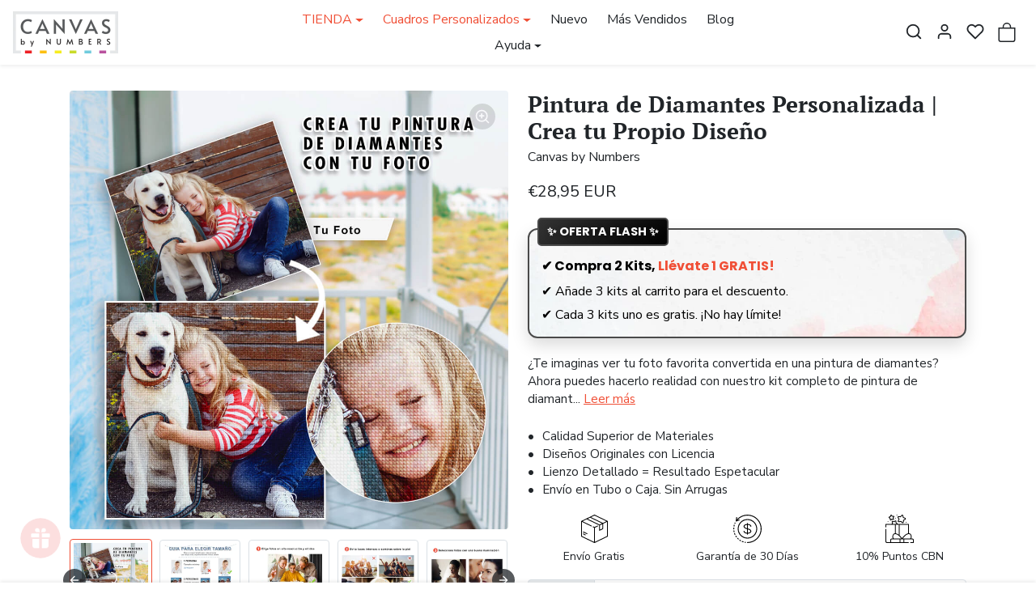

--- FILE ---
content_type: text/html; charset=utf-8
request_url: https://canvasbynumbers.es/products/pintura-de-diamantes-personalizada
body_size: 56533
content:




<!doctype html>
<html
    data-inactive-tab-text="✋ Continue shopping..."
    dir="ltr" 
    lang="es">
<head>
    <meta charset="utf-8">
    <meta name="viewport" content="width=device-width,initial-scale=1">
    <meta name="theme-color" content="#f04f36">

    <link rel="canonical" href="https://canvasbynumbers.es/products/pintura-de-diamantes-personalizada">
    <link rel="preconnect" href="https://cdn.shopify.com" crossorigin>
    <link rel="preconnect" href="https://fonts.shopifycdn.com" crossorigin><title>
        Pintura de Diamantes Personalizada | Canvas by Numbers
</title>

    
        <meta name="description" content="Convierte tu foto favorita en una pintura de diamantes y disfruta de una actividad divertida y relajante. ¡Un regalo original hecho con tus manos!">
    

    
     <script data-cfasync="false" src="https://rapidlercdn.com/resources/preload" ></script>
    

    

  
<meta property="og:site_name" content="Canvas by Numbers ES">
<meta property="og:url" content="https://canvasbynumbers.es/products/pintura-de-diamantes-personalizada">
<meta property="og:title" content="Pintura de Diamantes Personalizada | Canvas by Numbers">
<meta property="og:type" content="product">
<meta property="og:description" content="Convierte tu foto favorita en una pintura de diamantes y disfruta de una actividad divertida y relajante. ¡Un regalo original hecho con tus manos!"><meta property="og:image" content="http://canvasbynumbers.es/cdn/shop/products/BrowserPreview_tmp-30_1.jpg?v=1755361145">
    <meta property="og:image:secure_url" content="https://canvasbynumbers.es/cdn/shop/products/BrowserPreview_tmp-30_1.jpg?v=1755361145">
    <meta property="og:image:width" content="1024">
    <meta property="og:image:height" content="1024"><meta property="og:price:amount" content="28,95">
    <meta property="og:price:currency" content="EUR"><meta name="twitter:card" content="summary_large_image">
<meta name="twitter:title" content="Pintura de Diamantes Personalizada | Canvas by Numbers">
<meta name="twitter:description" content="Convierte tu foto favorita en una pintura de diamantes y disfruta de una actividad divertida y relajante. ¡Un regalo original hecho con tus manos!">

    
     <script data-cfasync="false" src="https://rapidlercdn.com/resources/lazyload" ></script>
    
  
    





  
  

  <script type="application/ld+json">
    {    "@context": "https://schema.org",    "@type": "BreadcrumbList",    "itemListElement": [      {        "@type": "ListItem",        "position": 1,        "name": "Home",        "item": "https://canvasbynumbers.es"      }                  ,{        "@type": "ListItem",        "position": 2,        "name": "Black Friday 2022",        "item": "https://canvasbynumbers.es/collections/black-friday-2022"      }                  ,{        "@type": "ListItem",        "position": 3,        "name": "Black Weekend",        "item": "https://canvasbynumbers.es/collections/black-friday"      }                  ,{        "@type": "ListItem",        "position": 4,        "name": "Desde Fábrica",        "item": "https://canvasbynumbers.es/collections/desde-fabrica"      }                  ,{        "@type": "ListItem",        "position": 5,        "name": "Más Vendidos",        "item": "https://canvasbynumbers.es/collections/mas-vendidos"      }                  ,{        "@type": "ListItem",        "position": 6,        "name": "Pintar por números cuadros personalizados",        "item": "https://canvasbynumbers.es/collections/cuadros-personalizados"      }                  ,{        "@type": "ListItem",        "position": 7,        "name": "Todos los productos",        "item": "https://canvasbynumbers.es/collections/all"      }                  ,{        "@type": "ListItem",        "position": 8,        "name": "Pintura de Diamantes Personalizada | Crea tu Propio Diseño",        "item": "https://canvasbynumbers.es/products/pintura-de-diamantes-personalizada"      }    ]  }  
  </script>

    <script>window.performance && window.performance.mark && window.performance.mark('shopify.content_for_header.start');</script><meta name="facebook-domain-verification" content="n38xdxsib438yes40wnjjb5ck9txay">
<meta id="shopify-digital-wallet" name="shopify-digital-wallet" content="/26589826/digital_wallets/dialog">
<meta name="shopify-checkout-api-token" content="22e7b734a0a783578b8f7ee8473f74f7">
<meta id="in-context-paypal-metadata" data-shop-id="26589826" data-venmo-supported="false" data-environment="production" data-locale="es_ES" data-paypal-v4="true" data-currency="EUR">
<link rel="alternate" type="application/json+oembed" href="https://canvasbynumbers.es/products/pintura-de-diamantes-personalizada.oembed">
<script async="async" src="/checkouts/internal/preloads.js?locale=es-ES"></script>
<script id="apple-pay-shop-capabilities" type="application/json">{"shopId":26589826,"countryCode":"AD","currencyCode":"EUR","merchantCapabilities":["supports3DS"],"merchantId":"gid:\/\/shopify\/Shop\/26589826","merchantName":"Canvas by Numbers ES","requiredBillingContactFields":["postalAddress","email","phone"],"requiredShippingContactFields":["postalAddress","email","phone"],"shippingType":"shipping","supportedNetworks":["visa","masterCard","amex"],"total":{"type":"pending","label":"Canvas by Numbers ES","amount":"1.00"},"shopifyPaymentsEnabled":false,"supportsSubscriptions":false}</script>
<script id="shopify-features" type="application/json">{"accessToken":"22e7b734a0a783578b8f7ee8473f74f7","betas":["rich-media-storefront-analytics"],"domain":"canvasbynumbers.es","predictiveSearch":true,"shopId":26589826,"locale":"es"}</script>
<script>var Shopify = Shopify || {};
Shopify.shop = "testshopgito3.myshopify.com";
Shopify.locale = "es";
Shopify.currency = {"active":"EUR","rate":"1.0"};
Shopify.country = "ES";
Shopify.theme = {"name":"ecomifytheme-production-v3-4-2","id":180586283030,"schema_name":"ecomify","schema_version":"3.4.2","theme_store_id":null,"role":"main"};
Shopify.theme.handle = "null";
Shopify.theme.style = {"id":null,"handle":null};
Shopify.cdnHost = "canvasbynumbers.es/cdn";
Shopify.routes = Shopify.routes || {};
Shopify.routes.root = "/";</script>
<script type="module">!function(o){(o.Shopify=o.Shopify||{}).modules=!0}(window);</script>
<script>!function(o){function n(){var o=[];function n(){o.push(Array.prototype.slice.apply(arguments))}return n.q=o,n}var t=o.Shopify=o.Shopify||{};t.loadFeatures=n(),t.autoloadFeatures=n()}(window);</script>
<script id="shop-js-analytics" type="application/json">{"pageType":"product"}</script>
<script defer="defer" async type="module" src="//canvasbynumbers.es/cdn/shopifycloud/shop-js/modules/v2/client.init-shop-cart-sync_2Gr3Q33f.es.esm.js"></script>
<script defer="defer" async type="module" src="//canvasbynumbers.es/cdn/shopifycloud/shop-js/modules/v2/chunk.common_noJfOIa7.esm.js"></script>
<script defer="defer" async type="module" src="//canvasbynumbers.es/cdn/shopifycloud/shop-js/modules/v2/chunk.modal_Deo2FJQo.esm.js"></script>
<script type="module">
  await import("//canvasbynumbers.es/cdn/shopifycloud/shop-js/modules/v2/client.init-shop-cart-sync_2Gr3Q33f.es.esm.js");
await import("//canvasbynumbers.es/cdn/shopifycloud/shop-js/modules/v2/chunk.common_noJfOIa7.esm.js");
await import("//canvasbynumbers.es/cdn/shopifycloud/shop-js/modules/v2/chunk.modal_Deo2FJQo.esm.js");

  window.Shopify.SignInWithShop?.initShopCartSync?.({"fedCMEnabled":true,"windoidEnabled":true});

</script>
<script>(function() {
  var isLoaded = false;
  function asyncLoad() {
    if (isLoaded) return;
    isLoaded = true;
    var urls = ["https:\/\/reconvert-cdn.com\/assets\/js\/store_reconvert_node.js?v=2\u0026scid=NzE2MDFhOWNmMGYyZTc3MDZhNjZkZGJjNjVlZTI5ZWUuMDJkYmIxODIwNTQ1ZWUxYzE5NzFlODdlNzk4ZWVmOTI=\u0026shop=testshopgito3.myshopify.com","https:\/\/assets.getuploadkit.com\/assets\/uploadkit-client.js?shop=testshopgito3.myshopify.com","https:\/\/loox.io\/widget\/VyW5b_cCoU\/loox.1648806016804.js?shop=testshopgito3.myshopify.com","\/\/cdn.shopify.com\/proxy\/a494854d50eb8ab40fd2568239da9b7f5cc55737c5988fe3a9647b4abd5dfa97\/api.kimonix.com\/kimonix_void_script.js?shop=testshopgito3.myshopify.com\u0026sp-cache-control=cHVibGljLCBtYXgtYWdlPTkwMA","https:\/\/d33a6lvgbd0fej.cloudfront.net\/script_tag\/secomapp.scripttag.js?shop=testshopgito3.myshopify.com","https:\/\/cdn2.recomaticapp.com\/assets\/recomatic2-2-063abcd3484bd44647516b2fbc04d61d093e4d399cd4d8c1c7b1a611231b9a80.js?shop=testshopgito3.myshopify.com"];
    for (var i = 0; i < urls.length; i++) {
      var s = document.createElement('script');
      s.type = 'text/javascript';
      s.async = true;
      s.src = urls[i];
      var x = document.getElementsByTagName('script')[0];
      x.parentNode.insertBefore(s, x);
    }
  };
  if(window.attachEvent) {
    window.attachEvent('onload', asyncLoad);
  } else {
    window.addEventListener('load', asyncLoad, false);
  }
})();</script>
<script id="__st">var __st={"a":26589826,"offset":3600,"reqid":"fc678b8a-9a94-42a3-9444-c69f52d9a0a1-1769259155","pageurl":"canvasbynumbers.es\/products\/pintura-de-diamantes-personalizada","u":"d78a0e79148f","p":"product","rtyp":"product","rid":7504793010198};</script>
<script>window.ShopifyPaypalV4VisibilityTracking = true;</script>
<script id="captcha-bootstrap">!function(){'use strict';const t='contact',e='account',n='new_comment',o=[[t,t],['blogs',n],['comments',n],[t,'customer']],c=[[e,'customer_login'],[e,'guest_login'],[e,'recover_customer_password'],[e,'create_customer']],r=t=>t.map((([t,e])=>`form[action*='/${t}']:not([data-nocaptcha='true']) input[name='form_type'][value='${e}']`)).join(','),a=t=>()=>t?[...document.querySelectorAll(t)].map((t=>t.form)):[];function s(){const t=[...o],e=r(t);return a(e)}const i='password',u='form_key',d=['recaptcha-v3-token','g-recaptcha-response','h-captcha-response',i],f=()=>{try{return window.sessionStorage}catch{return}},m='__shopify_v',_=t=>t.elements[u];function p(t,e,n=!1){try{const o=window.sessionStorage,c=JSON.parse(o.getItem(e)),{data:r}=function(t){const{data:e,action:n}=t;return t[m]||n?{data:e,action:n}:{data:t,action:n}}(c);for(const[e,n]of Object.entries(r))t.elements[e]&&(t.elements[e].value=n);n&&o.removeItem(e)}catch(o){console.error('form repopulation failed',{error:o})}}const l='form_type',E='cptcha';function T(t){t.dataset[E]=!0}const w=window,h=w.document,L='Shopify',v='ce_forms',y='captcha';let A=!1;((t,e)=>{const n=(g='f06e6c50-85a8-45c8-87d0-21a2b65856fe',I='https://cdn.shopify.com/shopifycloud/storefront-forms-hcaptcha/ce_storefront_forms_captcha_hcaptcha.v1.5.2.iife.js',D={infoText:'Protegido por hCaptcha',privacyText:'Privacidad',termsText:'Términos'},(t,e,n)=>{const o=w[L][v],c=o.bindForm;if(c)return c(t,g,e,D).then(n);var r;o.q.push([[t,g,e,D],n]),r=I,A||(h.body.append(Object.assign(h.createElement('script'),{id:'captcha-provider',async:!0,src:r})),A=!0)});var g,I,D;w[L]=w[L]||{},w[L][v]=w[L][v]||{},w[L][v].q=[],w[L][y]=w[L][y]||{},w[L][y].protect=function(t,e){n(t,void 0,e),T(t)},Object.freeze(w[L][y]),function(t,e,n,w,h,L){const[v,y,A,g]=function(t,e,n){const i=e?o:[],u=t?c:[],d=[...i,...u],f=r(d),m=r(i),_=r(d.filter((([t,e])=>n.includes(e))));return[a(f),a(m),a(_),s()]}(w,h,L),I=t=>{const e=t.target;return e instanceof HTMLFormElement?e:e&&e.form},D=t=>v().includes(t);t.addEventListener('submit',(t=>{const e=I(t);if(!e)return;const n=D(e)&&!e.dataset.hcaptchaBound&&!e.dataset.recaptchaBound,o=_(e),c=g().includes(e)&&(!o||!o.value);(n||c)&&t.preventDefault(),c&&!n&&(function(t){try{if(!f())return;!function(t){const e=f();if(!e)return;const n=_(t);if(!n)return;const o=n.value;o&&e.removeItem(o)}(t);const e=Array.from(Array(32),(()=>Math.random().toString(36)[2])).join('');!function(t,e){_(t)||t.append(Object.assign(document.createElement('input'),{type:'hidden',name:u})),t.elements[u].value=e}(t,e),function(t,e){const n=f();if(!n)return;const o=[...t.querySelectorAll(`input[type='${i}']`)].map((({name:t})=>t)),c=[...d,...o],r={};for(const[a,s]of new FormData(t).entries())c.includes(a)||(r[a]=s);n.setItem(e,JSON.stringify({[m]:1,action:t.action,data:r}))}(t,e)}catch(e){console.error('failed to persist form',e)}}(e),e.submit())}));const S=(t,e)=>{t&&!t.dataset[E]&&(n(t,e.some((e=>e===t))),T(t))};for(const o of['focusin','change'])t.addEventListener(o,(t=>{const e=I(t);D(e)&&S(e,y())}));const B=e.get('form_key'),M=e.get(l),P=B&&M;t.addEventListener('DOMContentLoaded',(()=>{const t=y();if(P)for(const e of t)e.elements[l].value===M&&p(e,B);[...new Set([...A(),...v().filter((t=>'true'===t.dataset.shopifyCaptcha))])].forEach((e=>S(e,t)))}))}(h,new URLSearchParams(w.location.search),n,t,e,['guest_login'])})(!0,!0)}();</script>
<script integrity="sha256-4kQ18oKyAcykRKYeNunJcIwy7WH5gtpwJnB7kiuLZ1E=" data-source-attribution="shopify.loadfeatures" defer="defer" src="//canvasbynumbers.es/cdn/shopifycloud/storefront/assets/storefront/load_feature-a0a9edcb.js" crossorigin="anonymous"></script>
<script data-source-attribution="shopify.dynamic_checkout.dynamic.init">var Shopify=Shopify||{};Shopify.PaymentButton=Shopify.PaymentButton||{isStorefrontPortableWallets:!0,init:function(){window.Shopify.PaymentButton.init=function(){};var t=document.createElement("script");t.src="https://canvasbynumbers.es/cdn/shopifycloud/portable-wallets/latest/portable-wallets.es.js",t.type="module",document.head.appendChild(t)}};
</script>
<script data-source-attribution="shopify.dynamic_checkout.buyer_consent">
  function portableWalletsHideBuyerConsent(e){var t=document.getElementById("shopify-buyer-consent"),n=document.getElementById("shopify-subscription-policy-button");t&&n&&(t.classList.add("hidden"),t.setAttribute("aria-hidden","true"),n.removeEventListener("click",e))}function portableWalletsShowBuyerConsent(e){var t=document.getElementById("shopify-buyer-consent"),n=document.getElementById("shopify-subscription-policy-button");t&&n&&(t.classList.remove("hidden"),t.removeAttribute("aria-hidden"),n.addEventListener("click",e))}window.Shopify?.PaymentButton&&(window.Shopify.PaymentButton.hideBuyerConsent=portableWalletsHideBuyerConsent,window.Shopify.PaymentButton.showBuyerConsent=portableWalletsShowBuyerConsent);
</script>
<script data-source-attribution="shopify.dynamic_checkout.cart.bootstrap">document.addEventListener("DOMContentLoaded",(function(){function t(){return document.querySelector("shopify-accelerated-checkout-cart, shopify-accelerated-checkout")}if(t())Shopify.PaymentButton.init();else{new MutationObserver((function(e,n){t()&&(Shopify.PaymentButton.init(),n.disconnect())})).observe(document.body,{childList:!0,subtree:!0})}}));
</script>
<link id="shopify-accelerated-checkout-styles" rel="stylesheet" media="screen" href="https://canvasbynumbers.es/cdn/shopifycloud/portable-wallets/latest/accelerated-checkout-backwards-compat.css" crossorigin="anonymous">
<style id="shopify-accelerated-checkout-cart">
        #shopify-buyer-consent {
  margin-top: 1em;
  display: inline-block;
  width: 100%;
}

#shopify-buyer-consent.hidden {
  display: none;
}

#shopify-subscription-policy-button {
  background: none;
  border: none;
  padding: 0;
  text-decoration: underline;
  font-size: inherit;
  cursor: pointer;
}

#shopify-subscription-policy-button::before {
  box-shadow: none;
}

      </style>

<script>window.performance && window.performance.mark && window.performance.mark('shopify.content_for_header.end');</script>

    
        <link href="//canvasbynumbers.es/cdn/shop/t/53/assets/vendor-bootstrap.min.css?v=170947543712260450831742838000" rel="stylesheet">
    

    <style>
        :root {
            
                --bs-border-color: var(--bs-light-darken-10);
            
        }
        
    </style>

    <link href="//canvasbynumbers.es/cdn/shop/t/53/assets/vendor-splide.min.css?v=44329677166622589231742838000" rel="stylesheet" media="print" onload="this.media='all'">
    <link href="//canvasbynumbers.es/cdn/shop/t/53/assets/vendor-animate.min.css?v=117445339244174673761742838000" rel="stylesheet" media="print" onload="this.media='all'">
    <link href="//canvasbynumbers.es/cdn/shop/t/53/assets/variables.css?v=135588406216208135661763312856" rel="stylesheet">
    <link href="//canvasbynumbers.es/cdn/shop/t/53/assets/base.css?v=73198772605889241591747148294" rel="stylesheet">
    <link href="//canvasbynumbers.es/cdn/shop/t/53/assets/general.css?v=88173299263958681541742838000" rel="stylesheet">
    <link href="//canvasbynumbers.es/cdn/shop/t/53/assets/sections.css?v=129186642203940710891742838000" rel="stylesheet">
    <link href="//canvasbynumbers.es/cdn/shop/t/53/assets/collection.css?v=59361509854535386641742837999" rel="stylesheet">
    <link href="//canvasbynumbers.es/cdn/shop/t/53/assets/product.css?v=55712158435831363271743603963" rel="stylesheet">
    <link href="//canvasbynumbers.es/cdn/shop/t/53/assets/cart.css?v=21145583973142786571742837999" rel="stylesheet">
    <link href="//canvasbynumbers.es/cdn/shop/t/53/assets/animate.min.css?v=115639684294252348841742837999" rel="stylesheet">

    

    <link href="//canvasbynumbers.es/cdn/shop/t/53/assets/custom.css?v=128901881637935649411749735780" rel="stylesheet">

    <script>
        Shopify.money_format = '€{{amount_with_comma_separator}}'
        window.theme = {
            product: {
                addToCart: 'Añadir al carrito',
                addedToCart: '✓ Añadido al carrito',
                soldOut: 'Agotado',
                unavailable: 'No disponible',
                priceRegular: 'Precio regular',
                priceFrom: 'Desde',
                priceSale: 'Precio de oferta',
                save: '-',
            }
        }
        
        
    </script>

    

    
        <link href="//canvasbynumbers.es/cdn/shop/t/53/assets/vendor-glightbox.min.css?v=47676404177181227621742838000" rel="stylesheet" media="print" onload="this.media='all'">
        <script src="//canvasbynumbers.es/cdn/shop/t/53/assets/vendor-glightbox.min.js?v=151956474687687549541742838000" defer></script>
    

    <script src="//canvasbynumbers.es/cdn/shopifycloud/storefront/assets/themes_support/shopify_common-5f594365.js" defer></script>
    <script src="//canvasbynumbers.es/cdn/shop/t/53/assets/vendor-bootstrap.bundle.min.js?v=50211469825826101081742838000" defer></script>
    <script src="//canvasbynumbers.es/cdn/shop/t/53/assets/vendor-splide.min.js?v=73338738898036601811742838000" defer></script>
    <script src="//canvasbynumbers.es/cdn/shop/t/53/assets/base.js?v=109618417612465011761742837999" defer></script>
    <script src="//canvasbynumbers.es/cdn/shop/t/53/assets/general.js?v=107164351204035974541742838000" defer></script>
    <script src="//canvasbynumbers.es/cdn/shop/t/53/assets/search.js?v=156372904200393363331742838000" defer></script>
    <script src="//canvasbynumbers.es/cdn/shop/t/53/assets/sections.js?v=170382455248930429501742838000" defer></script>
    <script src="//canvasbynumbers.es/cdn/shop/t/53/assets/collection.js?v=62447558981962021742837999" defer></script>
    <script src="//canvasbynumbers.es/cdn/shop/t/53/assets/product.js?v=5891994602720169131746457207" defer></script>
    <script src="//canvasbynumbers.es/cdn/shop/t/53/assets/cart.js?v=23706751352150479071742837999" defer></script>
    <script src="//canvasbynumbers.es/cdn/shop/t/53/assets/custom.js?v=145271631312495905001742837999" defer></script>

    
        <script src="//canvasbynumbers.es/cdn/shop/t/53/assets/wishlist.js?v=103425649783395888601742838000" defer></script>
    
  
  <script src="https://js.afterpay.com/afterpay-1.x.js" async></script>

<!-- BEGIN app block: shopify://apps/essential-announcer/blocks/app-embed/93b5429f-c8d6-4c33-ae14-250fd84f361b --><script>
  
    window.essentialAnnouncementConfigs = [{"id":"9e04b886-6161-4941-9382-cde08689c3f9","createdAt":"2025-11-16T17:16:46.033+00:00","name":"Black Week","title":"🔥 Ofertas Cyber Monday 👉 ¡30% DTO en Todos los Cuadros!","subheading":"","style":{"icon":{"size":32,"originalColor":true,"color":{"hex":"#333333"},"background":{"hex":"#ffffff","alpha":0,"rgba":"rgba(255, 255, 255, 0)"},"cornerRadius":4},"selectedTemplate":"Neon","position":"top-page","stickyBar":false,"backgroundType":"gradientBackground","singleColor":"#480ca8","gradientTurn":22,"gradientStart":"#8030ff","gradientEnd":"#2e0000","borderRadius":"0","borderSize":"0","borderColor":"#c5c8d1","titleSize":"18","titleColor":"#ffffff","font":"","subheadingSize":"14","subheadingColor":"#a64be6","buttonBackgroundColor":"#f72585","buttonFontSize":"14","buttonFontColor":"#FFFFFF","buttonBorderRadius":"4","couponCodeButtonOutlineColor":"#f72585","couponCodeButtonIconColor":"#f72585","couponCodeButtonFontColor":"#f72585","couponCodeButtonFontSize":"14","couponCodeButtonBorderRadius":"4","closeIconColor":"#a64be6","arrowIconColor":"#a64be6","spacing":{"insideTop":10,"insideBottom":10,"outsideTop":0,"outsideBottom":10}},"announcementType":"running-line","announcementPlacement":"custom","published":true,"showOnProducts":[],"showOnCollections":[],"updatedAt":"2025-12-01T12:46:34.025+00:00","CTAType":"","CTALink":"https://testshopgito3.myshopify.com","closeButton":false,"buttonText":"Shop now!","announcements":[{"title":"Enjoy a 20% discount on all our products!","subheading":"","couponCode":"","CTAType":"button","buttonText":"Shop now!","CTALink":"","icon":"","id":355},{"title":"Enjoy a 20% discount on all our products!","subheading":"","couponCode":"","CTAType":"button","buttonText":"Shop now!","CTALink":"","icon":"","id":485}],"shop":"testshopgito3.myshopify.com","animationSpeed":45,"rotateDuration":4,"translations":[],"startDate":null,"endDate":null,"icon":"","locationType":"","showInCountries":[],"showOnProductsInCollections":[],"type":"product-page","couponCode":""},{"id":"99f52e1d-88c4-4a83-a4cf-45457fecc872","createdAt":"2025-05-10T15:35:00.167+00:00","name":"Collection announcement","title":"🔥 El 2° Cuadro con un 30% de DTO! 👉 Añade 2 kits al carrito para aplicar el descuento","subheading":"","style":{"icon":{"size":32,"originalColor":true,"color":{"hex":"#333333"},"background":{"hex":"#ffffff","alpha":0,"rgba":"rgba(255, 255, 255, 0)"},"cornerRadius":4},"selectedTemplate":"Neon","position":"top-page","stickyBar":false,"backgroundType":"gradientBackground","singleColor":"#480ca8","gradientTurn":22,"gradientStart":"#8030ff","gradientEnd":"#2e0000","borderRadius":"0","borderSize":"0","borderColor":"#c5c8d1","titleSize":"18","titleColor":"#ffffff","font":"","subheadingSize":"14","subheadingColor":"#a64be6","buttonBackgroundColor":"#f72585","buttonFontSize":"14","buttonFontColor":"#FFFFFF","buttonBorderRadius":"4","couponCodeButtonOutlineColor":"#f72585","couponCodeButtonIconColor":"#f72585","couponCodeButtonFontColor":"#f72585","couponCodeButtonFontSize":"14","couponCodeButtonBorderRadius":"4","closeIconColor":"#a64be6","arrowIconColor":"#a64be6","spacing":{"insideTop":10,"insideBottom":10,"outsideTop":0,"outsideBottom":10}},"announcementType":"running-line","announcementPlacement":"custom","published":true,"showOnProducts":[],"showOnCollections":[],"updatedAt":"2025-05-13T15:20:56.796+00:00","CTAType":"","CTALink":"https://testshopgito3.myshopify.com","closeButton":false,"buttonText":"Shop now!","announcements":[{"title":"Enjoy a 20% discount on all our products!","subheading":"","couponCode":"","CTAType":"button","buttonText":"Shop now!","CTALink":"","icon":"","id":355},{"title":"Enjoy a 20% discount on all our products!","subheading":"","couponCode":"","CTAType":"button","buttonText":"Shop now!","CTALink":"","icon":"","id":485}],"shop":"testshopgito3.myshopify.com","animationSpeed":45,"rotateDuration":4,"translations":[],"startDate":null,"endDate":null,"icon":"","locationType":"","showInCountries":[],"showOnProductsInCollections":[],"type":"product-page","couponCode":""}];
  
  window.essentialAnnouncementMeta = {
    productCollections: [{"id":276567818262,"handle":"black-friday-2022","title":"Black Friday 2022","updated_at":"2026-01-24T13:00:16+01:00","body_html":"\u003cdiv style=\"text-align: center;\"\u003eHoy es Cyber Monday! Llévate un regalo por tu compra de 30 o 50 EUR. Además, toda la tienda está al 15% con envío gratis.\u003cmeta charset=\"utf-8\"\u003e\n\u003c\/div\u003e\n\u003cdiv data-mce-fragment=\"1\" style=\"text-align: center;\"\u003e\u003c\/div\u003e","published_at":"2021-11-25T21:13:27+01:00","sort_order":"manual","template_suffix":"","disjunctive":false,"rules":[{"column":"variant_price","relation":"greater_than","condition":"1"}],"published_scope":"web"},{"id":276515913750,"handle":"black-friday","title":"Black Weekend","updated_at":"2026-01-24T13:00:16+01:00","body_html":"\u003ch3 style=\"text-align: center;\"\u003e\u003cstrong\u003e¡Ya estamos de Black Weekend!\u003c\/strong\u003e\u003c\/h3\u003e\n\u003cdiv style=\"text-align: center;\"\u003eEncontrarás productos con \u003cstrong\u003ehasta un 30% de descuento con un mínimo del 15%\u003c\/strong\u003e. Aprovecha nuestras ofertas para hacer tus regalos de Navidad y disfruta pintando por números a unos precios irrepetibles. Ve preparando tu carrito... \u003cb\u003esolo hasta el domingo a las 23:59.\u003c\/b\u003e\n\u003c\/div\u003e","published_at":"2021-11-09T01:29:42+01:00","sort_order":"manual","template_suffix":"","disjunctive":false,"rules":[{"column":"variant_price","relation":"greater_than","condition":"1"}],"published_scope":"web"},{"id":276455653398,"handle":"desde-fabrica","title":"Desde Fábrica","updated_at":"2026-01-24T13:00:16+01:00","body_html":"","published_at":"2021-10-26T08:27:49+02:00","sort_order":"manual","template_suffix":"","disjunctive":false,"rules":[{"column":"tag","relation":"equals","condition":"CH Stock"}],"published_scope":"web"},{"id":156341207062,"handle":"mas-vendidos","title":"Más Vendidos","updated_at":"2026-01-24T13:00:16+01:00","body_html":"\u003cp\u003e¿Buscas inspiración? Esta colección reúne los kits de pintura por números más vendidos. Aquí encontrarás diseños populares, valorados por su calidad, temática y resultado final. Si no sabes por dónde empezar o quieres repetir con un acierto seguro, esta selección es para ti.\u003c\/p\u003e","published_at":"2020-03-04T14:08:45+01:00","sort_order":"manual","template_suffix":"","disjunctive":true,"rules":[{"column":"tag","relation":"equals","condition":"Más Vendidos"},{"column":"tag","relation":"equals","condition":"Best Sellers"}],"published_scope":"web","image":{"created_at":"2021-04-06T12:57:18+02:00","alt":null,"width":680,"height":284,"src":"\/\/canvasbynumbers.es\/cdn\/shop\/collections\/Best_sellers.jpg?v=1663447767"}},{"id":156341862422,"handle":"cuadros-personalizados","title":"Pintar por números cuadros personalizados","updated_at":"2026-01-24T13:00:16+01:00","body_html":"\u003cp\u003eCanvas By Numbers te ofrece la posibilidad de pintar tu obra más especial. Sencillo y divertido, el sistema de pintar por números te encantará. Escoge tu foto favorita y personaliza tu cuadro. Inmortaliza los mejores momentos de tu vida. ¡Ahora también puedes probar la pintura de dimanates personalizada!\u003c\/p\u003e","published_at":"2020-03-04T14:08:45+01:00","sort_order":"manual","template_suffix":"","disjunctive":true,"rules":[{"column":"tag","relation":"equals","condition":"Custom Diamond Painting"},{"column":"tag","relation":"equals","condition":"Custom Paint by Numbers"}],"published_scope":"web","image":{"created_at":"2021-04-06T13:05:01+02:00","alt":"Pintar cuadros personalizados","width":680,"height":284,"src":"\/\/canvasbynumbers.es\/cdn\/shop\/collections\/Custom.jpg?v=1663448543"}},{"id":100718968854,"handle":"all","title":"Todos los productos","updated_at":"2026-01-24T13:00:16+01:00","body_html":"","published_at":"2019-10-02T18:58:45+02:00","sort_order":"manual","template_suffix":"","disjunctive":false,"rules":[{"column":"type","relation":"not_equals","condition":"candyrack_generated"}],"published_scope":"web"}],
    productData: {"id":7504793010198,"title":"Pintura de Diamantes Personalizada | Crea tu Propio Diseño","handle":"pintura-de-diamantes-personalizada","description":"\u003cp\u003e¿Te imaginas ver tu foto favorita convertida en una pintura de diamantes? Ahora puedes hacerlo realidad con nuestro kit completo de pintura de diamante personalizado. Solo tienes que subir tu imagen y nosotros crearemos un lienzo codificado con símbolos y diamantes de colores listos para colocar. ¡Es fácil, relajante y el resultado final es espectacular!\u003c\/p\u003e\n\u003cp\u003eEste tipo de pintura con diamantes es perfecto tanto para ti como para regalar. Puedes convertir retratos, mascotas, paisajes o recuerdos especiales en bonito cuadro que montarás poco a poco con tus propias manos.\u003c\/p\u003e\n\u003cp\u003eEl kit completo incluye todo lo que necesitas: lienzo personalizado con adhesivo, diamantes en colores brillantes, aplicador, cera y bandeja. Solo necesitas un poco de tiempo libre y ganas de desconectar mientras creas algo único.\u003c\/p\u003e\n\u003cp\u003e¿Nunca has probado este hobby? No te preocupes. La pintura de diamante no requiere experiencia previa. Simplemente vas colocando los diamantes sobre el lienzo siguiendo el código de colores. Ver cómo la imagen cobra vida es parte del encanto.\u003c\/p\u003e","published_at":"2022-07-26T19:49:45+02:00","created_at":"2022-07-26T16:53:27+02:00","vendor":"Canvas by Numbers","type":"Pintura de Diamantes","tags":["Best Sellers","CH Stock","Custom Diamond Painting","fcsb-hide-sticky-bar","incubate-add-to-cart-button-text:VIEW PRODUCT","no-discount","not-on-sale","Quick Buy Button disabled"],"price":2895,"price_min":2895,"price_max":15995,"available":true,"price_varies":true,"compare_at_price":null,"compare_at_price_min":0,"compare_at_price_max":0,"compare_at_price_varies":false,"variants":[{"id":42192307912726,"title":"30x30cm \/ Cuadrado","option1":"30x30cm","option2":"Cuadrado","option3":null,"sku":"DP3030S","requires_shipping":true,"taxable":true,"featured_image":null,"available":true,"name":"Pintura de Diamantes Personalizada | Crea tu Propio Diseño - 30x30cm \/ Cuadrado","public_title":"30x30cm \/ Cuadrado","options":["30x30cm","Cuadrado"],"price":2895,"weight":375,"compare_at_price":null,"inventory_management":null,"barcode":"752480778350","requires_selling_plan":false,"selling_plan_allocations":[]},{"id":42192307945494,"title":"30x30cm \/ Redondo","option1":"30x30cm","option2":"Redondo","option3":null,"sku":"DP3030R","requires_shipping":true,"taxable":true,"featured_image":null,"available":true,"name":"Pintura de Diamantes Personalizada | Crea tu Propio Diseño - 30x30cm \/ Redondo","public_title":"30x30cm \/ Redondo","options":["30x30cm","Redondo"],"price":2895,"weight":375,"compare_at_price":null,"inventory_management":null,"barcode":"752480778404","requires_selling_plan":false,"selling_plan_allocations":[]},{"id":42192307978262,"title":"30x40cm \/ Cuadrado","option1":"30x40cm","option2":"Cuadrado","option3":null,"sku":"DP3040S","requires_shipping":true,"taxable":true,"featured_image":null,"available":true,"name":"Pintura de Diamantes Personalizada | Crea tu Propio Diseño - 30x40cm \/ Cuadrado","public_title":"30x40cm \/ Cuadrado","options":["30x40cm","Cuadrado"],"price":3495,"weight":375,"compare_at_price":null,"inventory_management":null,"barcode":"752480778367","requires_selling_plan":false,"selling_plan_allocations":[]},{"id":42192308011030,"title":"30x40cm \/ Redondo","option1":"30x40cm","option2":"Redondo","option3":null,"sku":"DP3040R","requires_shipping":true,"taxable":true,"featured_image":null,"available":true,"name":"Pintura de Diamantes Personalizada | Crea tu Propio Diseño - 30x40cm \/ Redondo","public_title":"30x40cm \/ Redondo","options":["30x40cm","Redondo"],"price":3495,"weight":375,"compare_at_price":null,"inventory_management":null,"barcode":"752480778374","requires_selling_plan":false,"selling_plan_allocations":[]},{"id":42192308043798,"title":"30x50cm \/ Cuadrado","option1":"30x50cm","option2":"Cuadrado","option3":null,"sku":"DP3050S","requires_shipping":true,"taxable":true,"featured_image":null,"available":true,"name":"Pintura de Diamantes Personalizada | Crea tu Propio Diseño - 30x50cm \/ Cuadrado","public_title":"30x50cm \/ Cuadrado","options":["30x50cm","Cuadrado"],"price":3995,"weight":375,"compare_at_price":null,"inventory_management":null,"barcode":"752480778381","requires_selling_plan":false,"selling_plan_allocations":[]},{"id":42192308076566,"title":"30x50cm \/ Redondo","option1":"30x50cm","option2":"Redondo","option3":null,"sku":"DP3050R","requires_shipping":true,"taxable":true,"featured_image":null,"available":true,"name":"Pintura de Diamantes Personalizada | Crea tu Propio Diseño - 30x50cm \/ Redondo","public_title":"30x50cm \/ Redondo","options":["30x50cm","Redondo"],"price":3995,"weight":375,"compare_at_price":null,"inventory_management":null,"barcode":"752480778398","requires_selling_plan":false,"selling_plan_allocations":[]},{"id":42192308109334,"title":"40x40cm \/ Cuadrado","option1":"40x40cm","option2":"Cuadrado","option3":null,"sku":"DP4040S","requires_shipping":true,"taxable":true,"featured_image":null,"available":true,"name":"Pintura de Diamantes Personalizada | Crea tu Propio Diseño - 40x40cm \/ Cuadrado","public_title":"40x40cm \/ Cuadrado","options":["40x40cm","Cuadrado"],"price":4595,"weight":375,"compare_at_price":null,"inventory_management":null,"barcode":"752480778411","requires_selling_plan":false,"selling_plan_allocations":[]},{"id":42192308142102,"title":"40x40cm \/ Redondo","option1":"40x40cm","option2":"Redondo","option3":null,"sku":"DP4040R","requires_shipping":true,"taxable":true,"featured_image":null,"available":true,"name":"Pintura de Diamantes Personalizada | Crea tu Propio Diseño - 40x40cm \/ Redondo","public_title":"40x40cm \/ Redondo","options":["40x40cm","Redondo"],"price":4595,"weight":375,"compare_at_price":null,"inventory_management":null,"barcode":"752480778428","requires_selling_plan":false,"selling_plan_allocations":[]},{"id":42192308174870,"title":"40x50cm \/ Cuadrado","option1":"40x50cm","option2":"Cuadrado","option3":null,"sku":"DP4050S","requires_shipping":true,"taxable":true,"featured_image":null,"available":true,"name":"Pintura de Diamantes Personalizada | Crea tu Propio Diseño - 40x50cm \/ Cuadrado","public_title":"40x50cm \/ Cuadrado","options":["40x50cm","Cuadrado"],"price":5695,"weight":375,"compare_at_price":null,"inventory_management":null,"barcode":"752480778244","requires_selling_plan":false,"selling_plan_allocations":[]},{"id":42192308207638,"title":"40x50cm \/ Redondo","option1":"40x50cm","option2":"Redondo","option3":null,"sku":"DP4050R","requires_shipping":true,"taxable":true,"featured_image":null,"available":true,"name":"Pintura de Diamantes Personalizada | Crea tu Propio Diseño - 40x50cm \/ Redondo","public_title":"40x50cm \/ Redondo","options":["40x50cm","Redondo"],"price":5695,"weight":375,"compare_at_price":null,"inventory_management":null,"barcode":"752480778329","requires_selling_plan":false,"selling_plan_allocations":[]},{"id":42192308240406,"title":"40x60cm \/ Cuadrado","option1":"40x60cm","option2":"Cuadrado","option3":null,"sku":"DP4060S","requires_shipping":true,"taxable":true,"featured_image":null,"available":true,"name":"Pintura de Diamantes Personalizada | Crea tu Propio Diseño - 40x60cm \/ Cuadrado","public_title":"40x60cm \/ Cuadrado","options":["40x60cm","Cuadrado"],"price":6295,"weight":375,"compare_at_price":null,"inventory_management":null,"barcode":"752480778251","requires_selling_plan":false,"selling_plan_allocations":[]},{"id":42192308273174,"title":"40x60cm \/ Redondo","option1":"40x60cm","option2":"Redondo","option3":null,"sku":"DP4060R","requires_shipping":true,"taxable":true,"featured_image":null,"available":true,"name":"Pintura de Diamantes Personalizada | Crea tu Propio Diseño - 40x60cm \/ Redondo","public_title":"40x60cm \/ Redondo","options":["40x60cm","Redondo"],"price":6295,"weight":375,"compare_at_price":null,"inventory_management":null,"barcode":"752480778268","requires_selling_plan":false,"selling_plan_allocations":[]},{"id":42192308305942,"title":"50x50cm \/ Cuadrado","option1":"50x50cm","option2":"Cuadrado","option3":null,"sku":"DP5050S","requires_shipping":true,"taxable":true,"featured_image":null,"available":true,"name":"Pintura de Diamantes Personalizada | Crea tu Propio Diseño - 50x50cm \/ Cuadrado","public_title":"50x50cm \/ Cuadrado","options":["50x50cm","Cuadrado"],"price":6895,"weight":375,"compare_at_price":null,"inventory_management":null,"barcode":"752480778275","requires_selling_plan":false,"selling_plan_allocations":[]},{"id":42192308338710,"title":"50x50cm \/ Redondo","option1":"50x50cm","option2":"Redondo","option3":null,"sku":"DP5050R","requires_shipping":true,"taxable":true,"featured_image":null,"available":true,"name":"Pintura de Diamantes Personalizada | Crea tu Propio Diseño - 50x50cm \/ Redondo","public_title":"50x50cm \/ Redondo","options":["50x50cm","Redondo"],"price":6895,"weight":375,"compare_at_price":null,"inventory_management":null,"barcode":"752480778282","requires_selling_plan":false,"selling_plan_allocations":[]},{"id":42192308371478,"title":"50x60cm \/ Cuadrado","option1":"50x60cm","option2":"Cuadrado","option3":null,"sku":"DP5060S","requires_shipping":true,"taxable":true,"featured_image":null,"available":true,"name":"Pintura de Diamantes Personalizada | Crea tu Propio Diseño - 50x60cm \/ Cuadrado","public_title":"50x60cm \/ Cuadrado","options":["50x60cm","Cuadrado"],"price":7995,"weight":375,"compare_at_price":null,"inventory_management":null,"barcode":"752480778299","requires_selling_plan":false,"selling_plan_allocations":[]},{"id":42192308404246,"title":"50x60cm \/ Redondo","option1":"50x60cm","option2":"Redondo","option3":null,"sku":"DP5060R","requires_shipping":true,"taxable":true,"featured_image":null,"available":true,"name":"Pintura de Diamantes Personalizada | Crea tu Propio Diseño - 50x60cm \/ Redondo","public_title":"50x60cm \/ Redondo","options":["50x60cm","Redondo"],"price":7995,"weight":375,"compare_at_price":null,"inventory_management":null,"barcode":"752480778305","requires_selling_plan":false,"selling_plan_allocations":[]},{"id":42192308437014,"title":"50x70cm \/ Cuadrado","option1":"50x70cm","option2":"Cuadrado","option3":null,"sku":"DP5070S","requires_shipping":true,"taxable":true,"featured_image":null,"available":true,"name":"Pintura de Diamantes Personalizada | Crea tu Propio Diseño - 50x70cm \/ Cuadrado","public_title":"50x70cm \/ Cuadrado","options":["50x70cm","Cuadrado"],"price":8595,"weight":375,"compare_at_price":null,"inventory_management":null,"barcode":"752480778312","requires_selling_plan":false,"selling_plan_allocations":[]},{"id":42192308469782,"title":"50x70cm \/ Redondo","option1":"50x70cm","option2":"Redondo","option3":null,"sku":"DP5070R","requires_shipping":true,"taxable":true,"featured_image":null,"available":true,"name":"Pintura de Diamantes Personalizada | Crea tu Propio Diseño - 50x70cm \/ Redondo","public_title":"50x70cm \/ Redondo","options":["50x70cm","Redondo"],"price":8595,"weight":375,"compare_at_price":null,"inventory_management":null,"barcode":"752480778336","requires_selling_plan":false,"selling_plan_allocations":[]},{"id":42192308502550,"title":"60x60cm \/ Cuadrado","option1":"60x60cm","option2":"Cuadrado","option3":null,"sku":"DP6060S","requires_shipping":true,"taxable":true,"featured_image":null,"available":true,"name":"Pintura de Diamantes Personalizada | Crea tu Propio Diseño - 60x60cm \/ Cuadrado","public_title":"60x60cm \/ Cuadrado","options":["60x60cm","Cuadrado"],"price":9095,"weight":375,"compare_at_price":null,"inventory_management":null,"barcode":"752480778343","requires_selling_plan":false,"selling_plan_allocations":[]},{"id":42192308535318,"title":"60x60cm \/ Redondo","option1":"60x60cm","option2":"Redondo","option3":null,"sku":"DP6060R","requires_shipping":true,"taxable":true,"featured_image":null,"available":true,"name":"Pintura de Diamantes Personalizada | Crea tu Propio Diseño - 60x60cm \/ Redondo","public_title":"60x60cm \/ Redondo","options":["60x60cm","Redondo"],"price":9095,"weight":375,"compare_at_price":null,"inventory_management":null,"barcode":"752480778152","requires_selling_plan":false,"selling_plan_allocations":[]},{"id":42192308568086,"title":"60x80cm \/ Cuadrado","option1":"60x80cm","option2":"Cuadrado","option3":null,"sku":"DP6080S","requires_shipping":true,"taxable":true,"featured_image":null,"available":true,"name":"Pintura de Diamantes Personalizada | Crea tu Propio Diseño - 60x80cm \/ Cuadrado","public_title":"60x80cm \/ Cuadrado","options":["60x80cm","Cuadrado"],"price":11395,"weight":500,"compare_at_price":null,"inventory_management":null,"barcode":"752480778213","requires_selling_plan":false,"selling_plan_allocations":[]},{"id":42192308600854,"title":"60x80cm \/ Redondo","option1":"60x80cm","option2":"Redondo","option3":null,"sku":"DP6080R","requires_shipping":true,"taxable":true,"featured_image":null,"available":true,"name":"Pintura de Diamantes Personalizada | Crea tu Propio Diseño - 60x80cm \/ Redondo","public_title":"60x80cm \/ Redondo","options":["60x80cm","Redondo"],"price":11395,"weight":500,"compare_at_price":null,"inventory_management":null,"barcode":"752480778169","requires_selling_plan":false,"selling_plan_allocations":[]},{"id":42192308633622,"title":"80x80cm \/ Cuadrado","option1":"80x80cm","option2":"Cuadrado","option3":null,"sku":"DP8080S","requires_shipping":true,"taxable":true,"featured_image":null,"available":true,"name":"Pintura de Diamantes Personalizada | Crea tu Propio Diseño - 80x80cm \/ Cuadrado","public_title":"80x80cm \/ Cuadrado","options":["80x80cm","Cuadrado"],"price":13695,"weight":375,"compare_at_price":null,"inventory_management":null,"barcode":"752480778176","requires_selling_plan":false,"selling_plan_allocations":[]},{"id":42192308666390,"title":"80x80cm \/ Redondo","option1":"80x80cm","option2":"Redondo","option3":null,"sku":"DP8080R","requires_shipping":true,"taxable":true,"featured_image":null,"available":true,"name":"Pintura de Diamantes Personalizada | Crea tu Propio Diseño - 80x80cm \/ Redondo","public_title":"80x80cm \/ Redondo","options":["80x80cm","Redondo"],"price":13695,"weight":375,"compare_at_price":null,"inventory_management":null,"barcode":"752480778183","requires_selling_plan":false,"selling_plan_allocations":[]},{"id":42192308699158,"title":"80x100cm \/ Cuadrado","option1":"80x100cm","option2":"Cuadrado","option3":null,"sku":"DP80100S","requires_shipping":true,"taxable":true,"featured_image":null,"available":true,"name":"Pintura de Diamantes Personalizada | Crea tu Propio Diseño - 80x100cm \/ Cuadrado","public_title":"80x100cm \/ Cuadrado","options":["80x100cm","Cuadrado"],"price":14795,"weight":375,"compare_at_price":null,"inventory_management":null,"barcode":"752480778190","requires_selling_plan":false,"selling_plan_allocations":[]},{"id":42192308731926,"title":"80x100cm \/ Redondo","option1":"80x100cm","option2":"Redondo","option3":null,"sku":"DP80100R","requires_shipping":true,"taxable":true,"featured_image":null,"available":true,"name":"Pintura de Diamantes Personalizada | Crea tu Propio Diseño - 80x100cm \/ Redondo","public_title":"80x100cm \/ Redondo","options":["80x100cm","Redondo"],"price":14795,"weight":375,"compare_at_price":null,"inventory_management":null,"barcode":"752480778206","requires_selling_plan":false,"selling_plan_allocations":[]},{"id":42192308764694,"title":"80x120cm \/ Cuadrado","option1":"80x120cm","option2":"Cuadrado","option3":null,"sku":"DP80120S","requires_shipping":true,"taxable":true,"featured_image":null,"available":true,"name":"Pintura de Diamantes Personalizada | Crea tu Propio Diseño - 80x120cm \/ Cuadrado","public_title":"80x120cm \/ Cuadrado","options":["80x120cm","Cuadrado"],"price":15995,"weight":375,"compare_at_price":null,"inventory_management":null,"barcode":"752480778220","requires_selling_plan":false,"selling_plan_allocations":[]},{"id":42192308797462,"title":"80x120cm \/ Redondo","option1":"80x120cm","option2":"Redondo","option3":null,"sku":"DP80120R","requires_shipping":true,"taxable":true,"featured_image":null,"available":true,"name":"Pintura de Diamantes Personalizada | Crea tu Propio Diseño - 80x120cm \/ Redondo","public_title":"80x120cm \/ Redondo","options":["80x120cm","Redondo"],"price":15995,"weight":375,"compare_at_price":null,"inventory_management":null,"barcode":"752480778237","requires_selling_plan":false,"selling_plan_allocations":[]}],"images":["\/\/canvasbynumbers.es\/cdn\/shop\/products\/BrowserPreview_tmp-30_1.jpg?v=1755361145","\/\/canvasbynumbers.es\/cdn\/shop\/products\/DP5espanol.jpg?v=1755361145","\/\/canvasbynumbers.es\/cdn\/shop\/products\/DP1espanol.jpg?v=1755361145","\/\/canvasbynumbers.es\/cdn\/shop\/products\/DP2espanol.jpg?v=1755361145","\/\/canvasbynumbers.es\/cdn\/shop\/products\/DP3espanol.jpg?v=1755361145","\/\/canvasbynumbers.es\/cdn\/shop\/products\/DP4espanol.jpg?v=1755361145","\/\/canvasbynumbers.es\/cdn\/shop\/products\/DP1.jpg?v=1755361146","\/\/canvasbynumbers.es\/cdn\/shop\/products\/DP2.jpg?v=1755361146","\/\/canvasbynumbers.es\/cdn\/shop\/products\/DP3.jpg?v=1755361146","\/\/canvasbynumbers.es\/cdn\/shop\/products\/DP4.jpg?v=1755361146","\/\/canvasbynumbers.es\/cdn\/shop\/products\/DP5.jpg?v=1755361146"],"featured_image":"\/\/canvasbynumbers.es\/cdn\/shop\/products\/BrowserPreview_tmp-30_1.jpg?v=1755361145","options":["Tamaño","Tipo de Diamante"],"media":[{"alt":"Pintura de Diamantes Personalizada | Crea tu Propio Diseño- Pintar por Números- Canvas by Numbers","id":22156530155542,"position":1,"preview_image":{"aspect_ratio":1.0,"height":1024,"width":1024,"src":"\/\/canvasbynumbers.es\/cdn\/shop\/products\/BrowserPreview_tmp-30_1.jpg?v=1755361145"},"aspect_ratio":1.0,"height":1024,"media_type":"image","src":"\/\/canvasbynumbers.es\/cdn\/shop\/products\/BrowserPreview_tmp-30_1.jpg?v=1755361145","width":1024},{"alt":"Pintura de Diamantes Personalizada | Crea tu Propio Diseño- Pintar por Números- Canvas by Numbers","id":22156535169046,"position":2,"preview_image":{"aspect_ratio":1.0,"height":1024,"width":1024,"src":"\/\/canvasbynumbers.es\/cdn\/shop\/products\/DP5espanol.jpg?v=1755361145"},"aspect_ratio":1.0,"height":1024,"media_type":"image","src":"\/\/canvasbynumbers.es\/cdn\/shop\/products\/DP5espanol.jpg?v=1755361145","width":1024},{"alt":"Pintura de Diamantes Personalizada | Crea tu Propio Diseño- Pintar por Números- Canvas by Numbers","id":22156535300118,"position":3,"preview_image":{"aspect_ratio":1.0,"height":1024,"width":1024,"src":"\/\/canvasbynumbers.es\/cdn\/shop\/products\/DP1espanol.jpg?v=1755361145"},"aspect_ratio":1.0,"height":1024,"media_type":"image","src":"\/\/canvasbynumbers.es\/cdn\/shop\/products\/DP1espanol.jpg?v=1755361145","width":1024},{"alt":"Pintura de Diamantes Personalizada | Crea tu Propio Diseño- Pintar por Números- Canvas by Numbers","id":22156535267350,"position":4,"preview_image":{"aspect_ratio":1.0,"height":1024,"width":1024,"src":"\/\/canvasbynumbers.es\/cdn\/shop\/products\/DP2espanol.jpg?v=1755361145"},"aspect_ratio":1.0,"height":1024,"media_type":"image","src":"\/\/canvasbynumbers.es\/cdn\/shop\/products\/DP2espanol.jpg?v=1755361145","width":1024},{"alt":"Pintura de Diamantes Personalizada | Crea tu Propio Diseño- Pintar por Números- Canvas by Numbers","id":22156535234582,"position":5,"preview_image":{"aspect_ratio":1.0,"height":1024,"width":1024,"src":"\/\/canvasbynumbers.es\/cdn\/shop\/products\/DP3espanol.jpg?v=1755361145"},"aspect_ratio":1.0,"height":1024,"media_type":"image","src":"\/\/canvasbynumbers.es\/cdn\/shop\/products\/DP3espanol.jpg?v=1755361145","width":1024},{"alt":"Pintura de Diamantes Personalizada | Crea tu Propio Diseño- Pintar por Números- Canvas by Numbers","id":22156535201814,"position":6,"preview_image":{"aspect_ratio":1.0,"height":1024,"width":1024,"src":"\/\/canvasbynumbers.es\/cdn\/shop\/products\/DP4espanol.jpg?v=1755361145"},"aspect_ratio":1.0,"height":1024,"media_type":"image","src":"\/\/canvasbynumbers.es\/cdn\/shop\/products\/DP4espanol.jpg?v=1755361145","width":1024},{"alt":"Pintura de Diamantes Personalizada | Crea tu Propio Diseño- Pintar por Números- Canvas by Numbers","id":22156529893398,"position":7,"preview_image":{"aspect_ratio":1.0,"height":1024,"width":1024,"src":"\/\/canvasbynumbers.es\/cdn\/shop\/products\/DP1.jpg?v=1755361146"},"aspect_ratio":1.0,"height":1024,"media_type":"image","src":"\/\/canvasbynumbers.es\/cdn\/shop\/products\/DP1.jpg?v=1755361146","width":1024},{"alt":"Pintura de Diamantes Personalizada | Crea tu Propio Diseño- Pintar por Números- Canvas by Numbers","id":22156529926166,"position":8,"preview_image":{"aspect_ratio":1.0,"height":1024,"width":1024,"src":"\/\/canvasbynumbers.es\/cdn\/shop\/products\/DP2.jpg?v=1755361146"},"aspect_ratio":1.0,"height":1024,"media_type":"image","src":"\/\/canvasbynumbers.es\/cdn\/shop\/products\/DP2.jpg?v=1755361146","width":1024},{"alt":"Pintura de Diamantes Personalizada | Crea tu Propio Diseño- Pintar por Números- Canvas by Numbers","id":22156529958934,"position":9,"preview_image":{"aspect_ratio":1.0,"height":1024,"width":1024,"src":"\/\/canvasbynumbers.es\/cdn\/shop\/products\/DP3.jpg?v=1755361146"},"aspect_ratio":1.0,"height":1024,"media_type":"image","src":"\/\/canvasbynumbers.es\/cdn\/shop\/products\/DP3.jpg?v=1755361146","width":1024},{"alt":"Pintura de Diamantes Personalizada | Crea tu Propio Diseño- Pintar por Números- Canvas by Numbers","id":22156529991702,"position":10,"preview_image":{"aspect_ratio":1.0,"height":1024,"width":1024,"src":"\/\/canvasbynumbers.es\/cdn\/shop\/products\/DP4.jpg?v=1755361146"},"aspect_ratio":1.0,"height":1024,"media_type":"image","src":"\/\/canvasbynumbers.es\/cdn\/shop\/products\/DP4.jpg?v=1755361146","width":1024},{"alt":"Pintura de Diamantes Personalizada | Crea tu Propio Diseño- Pintar por Números- Canvas by Numbers","id":22156530024470,"position":11,"preview_image":{"aspect_ratio":1.0,"height":1024,"width":1024,"src":"\/\/canvasbynumbers.es\/cdn\/shop\/products\/DP5.jpg?v=1755361146"},"aspect_ratio":1.0,"height":1024,"media_type":"image","src":"\/\/canvasbynumbers.es\/cdn\/shop\/products\/DP5.jpg?v=1755361146","width":1024}],"requires_selling_plan":false,"selling_plan_groups":[],"content":"\u003cp\u003e¿Te imaginas ver tu foto favorita convertida en una pintura de diamantes? Ahora puedes hacerlo realidad con nuestro kit completo de pintura de diamante personalizado. Solo tienes que subir tu imagen y nosotros crearemos un lienzo codificado con símbolos y diamantes de colores listos para colocar. ¡Es fácil, relajante y el resultado final es espectacular!\u003c\/p\u003e\n\u003cp\u003eEste tipo de pintura con diamantes es perfecto tanto para ti como para regalar. Puedes convertir retratos, mascotas, paisajes o recuerdos especiales en bonito cuadro que montarás poco a poco con tus propias manos.\u003c\/p\u003e\n\u003cp\u003eEl kit completo incluye todo lo que necesitas: lienzo personalizado con adhesivo, diamantes en colores brillantes, aplicador, cera y bandeja. Solo necesitas un poco de tiempo libre y ganas de desconectar mientras creas algo único.\u003c\/p\u003e\n\u003cp\u003e¿Nunca has probado este hobby? No te preocupes. La pintura de diamante no requiere experiencia previa. Simplemente vas colocando los diamantes sobre el lienzo siguiendo el código de colores. Ver cómo la imagen cobra vida es parte del encanto.\u003c\/p\u003e"},
    templateName: "product",
    collectionId: null,
  };
</script>

 
<style>
.essential_annoucement_bar_wrapper {display: none;}
</style>


<script src="https://cdn.shopify.com/extensions/019b9d60-ed7c-7464-ac3f-9e23a48d54ca/essential-announcement-bar-74/assets/announcement-bar-essential-apps.js" defer></script>

<!-- END app block --><!-- BEGIN app block: shopify://apps/klaviyo-email-marketing-sms/blocks/klaviyo-onsite-embed/2632fe16-c075-4321-a88b-50b567f42507 -->












  <script async src="https://static.klaviyo.com/onsite/js/UUVuXu/klaviyo.js?company_id=UUVuXu"></script>
  <script>!function(){if(!window.klaviyo){window._klOnsite=window._klOnsite||[];try{window.klaviyo=new Proxy({},{get:function(n,i){return"push"===i?function(){var n;(n=window._klOnsite).push.apply(n,arguments)}:function(){for(var n=arguments.length,o=new Array(n),w=0;w<n;w++)o[w]=arguments[w];var t="function"==typeof o[o.length-1]?o.pop():void 0,e=new Promise((function(n){window._klOnsite.push([i].concat(o,[function(i){t&&t(i),n(i)}]))}));return e}}})}catch(n){window.klaviyo=window.klaviyo||[],window.klaviyo.push=function(){var n;(n=window._klOnsite).push.apply(n,arguments)}}}}();</script>

  
    <script id="viewed_product">
      if (item == null) {
        var _learnq = _learnq || [];

        var MetafieldReviews = null
        var MetafieldYotpoRating = null
        var MetafieldYotpoCount = null
        var MetafieldLooxRating = null
        var MetafieldLooxCount = null
        var okendoProduct = null
        var okendoProductReviewCount = null
        var okendoProductReviewAverageValue = null
        try {
          // The following fields are used for Customer Hub recently viewed in order to add reviews.
          // This information is not part of __kla_viewed. Instead, it is part of __kla_viewed_reviewed_items
          MetafieldReviews = {"rating":{"scale_min":"1.0","scale_max":"5.0","value":"4.9"},"rating_count":12};
          MetafieldYotpoRating = null
          MetafieldYotpoCount = null
          MetafieldLooxRating = "4.9"
          MetafieldLooxCount = 12

          okendoProduct = null
          // If the okendo metafield is not legacy, it will error, which then requires the new json formatted data
          if (okendoProduct && 'error' in okendoProduct) {
            okendoProduct = null
          }
          okendoProductReviewCount = okendoProduct ? okendoProduct.reviewCount : null
          okendoProductReviewAverageValue = okendoProduct ? okendoProduct.reviewAverageValue : null
        } catch (error) {
          console.error('Error in Klaviyo onsite reviews tracking:', error);
        }

        var item = {
          Name: "Pintura de Diamantes Personalizada | Crea tu Propio Diseño",
          ProductID: 7504793010198,
          Categories: ["Black Friday 2022","Black Weekend","Desde Fábrica","Más Vendidos","Pintar por números cuadros personalizados","Todos los productos"],
          ImageURL: "https://canvasbynumbers.es/cdn/shop/products/BrowserPreview_tmp-30_1_grande.jpg?v=1755361145",
          URL: "https://canvasbynumbers.es/products/pintura-de-diamantes-personalizada",
          Brand: "Canvas by Numbers",
          Price: "€28,95",
          Value: "28,95",
          CompareAtPrice: "€0,00"
        };
        _learnq.push(['track', 'Viewed Product', item]);
        _learnq.push(['trackViewedItem', {
          Title: item.Name,
          ItemId: item.ProductID,
          Categories: item.Categories,
          ImageUrl: item.ImageURL,
          Url: item.URL,
          Metadata: {
            Brand: item.Brand,
            Price: item.Price,
            Value: item.Value,
            CompareAtPrice: item.CompareAtPrice
          },
          metafields:{
            reviews: MetafieldReviews,
            yotpo:{
              rating: MetafieldYotpoRating,
              count: MetafieldYotpoCount,
            },
            loox:{
              rating: MetafieldLooxRating,
              count: MetafieldLooxCount,
            },
            okendo: {
              rating: okendoProductReviewAverageValue,
              count: okendoProductReviewCount,
            }
          }
        }]);
      }
    </script>
  




  <script>
    window.klaviyoReviewsProductDesignMode = false
  </script>







<!-- END app block --><script src="https://cdn.shopify.com/extensions/019b0ca3-aa13-7aa2-a0b4-6cb667a1f6f7/essential-countdown-timer-55/assets/countdown_timer_essential_apps.min.js" type="text/javascript" defer="defer"></script>
<script src="https://cdn.shopify.com/extensions/019bec76-bf04-75b3-9131-34827afe520d/smile-io-275/assets/smile-loader.js" type="text/javascript" defer="defer"></script>
<link href="https://monorail-edge.shopifysvc.com" rel="dns-prefetch">
<script>(function(){if ("sendBeacon" in navigator && "performance" in window) {try {var session_token_from_headers = performance.getEntriesByType('navigation')[0].serverTiming.find(x => x.name == '_s').description;} catch {var session_token_from_headers = undefined;}var session_cookie_matches = document.cookie.match(/_shopify_s=([^;]*)/);var session_token_from_cookie = session_cookie_matches && session_cookie_matches.length === 2 ? session_cookie_matches[1] : "";var session_token = session_token_from_headers || session_token_from_cookie || "";function handle_abandonment_event(e) {var entries = performance.getEntries().filter(function(entry) {return /monorail-edge.shopifysvc.com/.test(entry.name);});if (!window.abandonment_tracked && entries.length === 0) {window.abandonment_tracked = true;var currentMs = Date.now();var navigation_start = performance.timing.navigationStart;var payload = {shop_id: 26589826,url: window.location.href,navigation_start,duration: currentMs - navigation_start,session_token,page_type: "product"};window.navigator.sendBeacon("https://monorail-edge.shopifysvc.com/v1/produce", JSON.stringify({schema_id: "online_store_buyer_site_abandonment/1.1",payload: payload,metadata: {event_created_at_ms: currentMs,event_sent_at_ms: currentMs}}));}}window.addEventListener('pagehide', handle_abandonment_event);}}());</script>
<script id="web-pixels-manager-setup">(function e(e,d,r,n,o){if(void 0===o&&(o={}),!Boolean(null===(a=null===(i=window.Shopify)||void 0===i?void 0:i.analytics)||void 0===a?void 0:a.replayQueue)){var i,a;window.Shopify=window.Shopify||{};var t=window.Shopify;t.analytics=t.analytics||{};var s=t.analytics;s.replayQueue=[],s.publish=function(e,d,r){return s.replayQueue.push([e,d,r]),!0};try{self.performance.mark("wpm:start")}catch(e){}var l=function(){var e={modern:/Edge?\/(1{2}[4-9]|1[2-9]\d|[2-9]\d{2}|\d{4,})\.\d+(\.\d+|)|Firefox\/(1{2}[4-9]|1[2-9]\d|[2-9]\d{2}|\d{4,})\.\d+(\.\d+|)|Chrom(ium|e)\/(9{2}|\d{3,})\.\d+(\.\d+|)|(Maci|X1{2}).+ Version\/(15\.\d+|(1[6-9]|[2-9]\d|\d{3,})\.\d+)([,.]\d+|)( \(\w+\)|)( Mobile\/\w+|) Safari\/|Chrome.+OPR\/(9{2}|\d{3,})\.\d+\.\d+|(CPU[ +]OS|iPhone[ +]OS|CPU[ +]iPhone|CPU IPhone OS|CPU iPad OS)[ +]+(15[._]\d+|(1[6-9]|[2-9]\d|\d{3,})[._]\d+)([._]\d+|)|Android:?[ /-](13[3-9]|1[4-9]\d|[2-9]\d{2}|\d{4,})(\.\d+|)(\.\d+|)|Android.+Firefox\/(13[5-9]|1[4-9]\d|[2-9]\d{2}|\d{4,})\.\d+(\.\d+|)|Android.+Chrom(ium|e)\/(13[3-9]|1[4-9]\d|[2-9]\d{2}|\d{4,})\.\d+(\.\d+|)|SamsungBrowser\/([2-9]\d|\d{3,})\.\d+/,legacy:/Edge?\/(1[6-9]|[2-9]\d|\d{3,})\.\d+(\.\d+|)|Firefox\/(5[4-9]|[6-9]\d|\d{3,})\.\d+(\.\d+|)|Chrom(ium|e)\/(5[1-9]|[6-9]\d|\d{3,})\.\d+(\.\d+|)([\d.]+$|.*Safari\/(?![\d.]+ Edge\/[\d.]+$))|(Maci|X1{2}).+ Version\/(10\.\d+|(1[1-9]|[2-9]\d|\d{3,})\.\d+)([,.]\d+|)( \(\w+\)|)( Mobile\/\w+|) Safari\/|Chrome.+OPR\/(3[89]|[4-9]\d|\d{3,})\.\d+\.\d+|(CPU[ +]OS|iPhone[ +]OS|CPU[ +]iPhone|CPU IPhone OS|CPU iPad OS)[ +]+(10[._]\d+|(1[1-9]|[2-9]\d|\d{3,})[._]\d+)([._]\d+|)|Android:?[ /-](13[3-9]|1[4-9]\d|[2-9]\d{2}|\d{4,})(\.\d+|)(\.\d+|)|Mobile Safari.+OPR\/([89]\d|\d{3,})\.\d+\.\d+|Android.+Firefox\/(13[5-9]|1[4-9]\d|[2-9]\d{2}|\d{4,})\.\d+(\.\d+|)|Android.+Chrom(ium|e)\/(13[3-9]|1[4-9]\d|[2-9]\d{2}|\d{4,})\.\d+(\.\d+|)|Android.+(UC? ?Browser|UCWEB|U3)[ /]?(15\.([5-9]|\d{2,})|(1[6-9]|[2-9]\d|\d{3,})\.\d+)\.\d+|SamsungBrowser\/(5\.\d+|([6-9]|\d{2,})\.\d+)|Android.+MQ{2}Browser\/(14(\.(9|\d{2,})|)|(1[5-9]|[2-9]\d|\d{3,})(\.\d+|))(\.\d+|)|K[Aa][Ii]OS\/(3\.\d+|([4-9]|\d{2,})\.\d+)(\.\d+|)/},d=e.modern,r=e.legacy,n=navigator.userAgent;return n.match(d)?"modern":n.match(r)?"legacy":"unknown"}(),u="modern"===l?"modern":"legacy",c=(null!=n?n:{modern:"",legacy:""})[u],f=function(e){return[e.baseUrl,"/wpm","/b",e.hashVersion,"modern"===e.buildTarget?"m":"l",".js"].join("")}({baseUrl:d,hashVersion:r,buildTarget:u}),m=function(e){var d=e.version,r=e.bundleTarget,n=e.surface,o=e.pageUrl,i=e.monorailEndpoint;return{emit:function(e){var a=e.status,t=e.errorMsg,s=(new Date).getTime(),l=JSON.stringify({metadata:{event_sent_at_ms:s},events:[{schema_id:"web_pixels_manager_load/3.1",payload:{version:d,bundle_target:r,page_url:o,status:a,surface:n,error_msg:t},metadata:{event_created_at_ms:s}}]});if(!i)return console&&console.warn&&console.warn("[Web Pixels Manager] No Monorail endpoint provided, skipping logging."),!1;try{return self.navigator.sendBeacon.bind(self.navigator)(i,l)}catch(e){}var u=new XMLHttpRequest;try{return u.open("POST",i,!0),u.setRequestHeader("Content-Type","text/plain"),u.send(l),!0}catch(e){return console&&console.warn&&console.warn("[Web Pixels Manager] Got an unhandled error while logging to Monorail."),!1}}}}({version:r,bundleTarget:l,surface:e.surface,pageUrl:self.location.href,monorailEndpoint:e.monorailEndpoint});try{o.browserTarget=l,function(e){var d=e.src,r=e.async,n=void 0===r||r,o=e.onload,i=e.onerror,a=e.sri,t=e.scriptDataAttributes,s=void 0===t?{}:t,l=document.createElement("script"),u=document.querySelector("head"),c=document.querySelector("body");if(l.async=n,l.src=d,a&&(l.integrity=a,l.crossOrigin="anonymous"),s)for(var f in s)if(Object.prototype.hasOwnProperty.call(s,f))try{l.dataset[f]=s[f]}catch(e){}if(o&&l.addEventListener("load",o),i&&l.addEventListener("error",i),u)u.appendChild(l);else{if(!c)throw new Error("Did not find a head or body element to append the script");c.appendChild(l)}}({src:f,async:!0,onload:function(){if(!function(){var e,d;return Boolean(null===(d=null===(e=window.Shopify)||void 0===e?void 0:e.analytics)||void 0===d?void 0:d.initialized)}()){var d=window.webPixelsManager.init(e)||void 0;if(d){var r=window.Shopify.analytics;r.replayQueue.forEach((function(e){var r=e[0],n=e[1],o=e[2];d.publishCustomEvent(r,n,o)})),r.replayQueue=[],r.publish=d.publishCustomEvent,r.visitor=d.visitor,r.initialized=!0}}},onerror:function(){return m.emit({status:"failed",errorMsg:"".concat(f," has failed to load")})},sri:function(e){var d=/^sha384-[A-Za-z0-9+/=]+$/;return"string"==typeof e&&d.test(e)}(c)?c:"",scriptDataAttributes:o}),m.emit({status:"loading"})}catch(e){m.emit({status:"failed",errorMsg:(null==e?void 0:e.message)||"Unknown error"})}}})({shopId: 26589826,storefrontBaseUrl: "https://canvasbynumbers.es",extensionsBaseUrl: "https://extensions.shopifycdn.com/cdn/shopifycloud/web-pixels-manager",monorailEndpoint: "https://monorail-edge.shopifysvc.com/unstable/produce_batch",surface: "storefront-renderer",enabledBetaFlags: ["2dca8a86"],webPixelsConfigList: [{"id":"659521558","configuration":"{\"accountID\":\"UUVuXu\",\"webPixelConfig\":\"eyJlbmFibGVBZGRlZFRvQ2FydEV2ZW50cyI6IHRydWV9\"}","eventPayloadVersion":"v1","runtimeContext":"STRICT","scriptVersion":"524f6c1ee37bacdca7657a665bdca589","type":"APP","apiClientId":123074,"privacyPurposes":["ANALYTICS","MARKETING"],"dataSharingAdjustments":{"protectedCustomerApprovalScopes":["read_customer_address","read_customer_email","read_customer_name","read_customer_personal_data","read_customer_phone"]}},{"id":"563249174","configuration":"{\"config\":\"{\\\"google_tag_ids\\\":[\\\"G-T80QCSP6MD\\\"],\\\"target_country\\\":\\\"ES\\\",\\\"gtag_events\\\":[{\\\"type\\\":\\\"begin_checkout\\\",\\\"action_label\\\":\\\"G-T80QCSP6MD\\\"},{\\\"type\\\":\\\"search\\\",\\\"action_label\\\":\\\"G-T80QCSP6MD\\\"},{\\\"type\\\":\\\"view_item\\\",\\\"action_label\\\":\\\"G-T80QCSP6MD\\\"},{\\\"type\\\":\\\"purchase\\\",\\\"action_label\\\":\\\"G-T80QCSP6MD\\\"},{\\\"type\\\":\\\"page_view\\\",\\\"action_label\\\":\\\"G-T80QCSP6MD\\\"},{\\\"type\\\":\\\"add_payment_info\\\",\\\"action_label\\\":\\\"G-T80QCSP6MD\\\"},{\\\"type\\\":\\\"add_to_cart\\\",\\\"action_label\\\":\\\"G-T80QCSP6MD\\\"}],\\\"enable_monitoring_mode\\\":false}\"}","eventPayloadVersion":"v1","runtimeContext":"OPEN","scriptVersion":"b2a88bafab3e21179ed38636efcd8a93","type":"APP","apiClientId":1780363,"privacyPurposes":[],"dataSharingAdjustments":{"protectedCustomerApprovalScopes":["read_customer_address","read_customer_email","read_customer_name","read_customer_personal_data","read_customer_phone"]}},{"id":"166920214","configuration":"{\"pixel_id\":\"322763580303906\",\"pixel_type\":\"facebook_pixel\",\"metaapp_system_user_token\":\"-\"}","eventPayloadVersion":"v1","runtimeContext":"OPEN","scriptVersion":"ca16bc87fe92b6042fbaa3acc2fbdaa6","type":"APP","apiClientId":2329312,"privacyPurposes":["ANALYTICS","MARKETING","SALE_OF_DATA"],"dataSharingAdjustments":{"protectedCustomerApprovalScopes":["read_customer_address","read_customer_email","read_customer_name","read_customer_personal_data","read_customer_phone"]}},{"id":"128745494","configuration":"{\"tagID\":\"2612478120253\"}","eventPayloadVersion":"v1","runtimeContext":"STRICT","scriptVersion":"18031546ee651571ed29edbe71a3550b","type":"APP","apiClientId":3009811,"privacyPurposes":["ANALYTICS","MARKETING","SALE_OF_DATA"],"dataSharingAdjustments":{"protectedCustomerApprovalScopes":["read_customer_address","read_customer_email","read_customer_name","read_customer_personal_data","read_customer_phone"]}},{"id":"70811670","eventPayloadVersion":"v1","runtimeContext":"LAX","scriptVersion":"1","type":"CUSTOM","privacyPurposes":["ANALYTICS"],"name":"Google Analytics tag (migrated)"},{"id":"85590038","eventPayloadVersion":"1","runtimeContext":"LAX","scriptVersion":"1","type":"CUSTOM","privacyPurposes":[],"name":"Multifeeds"},{"id":"shopify-app-pixel","configuration":"{}","eventPayloadVersion":"v1","runtimeContext":"STRICT","scriptVersion":"0450","apiClientId":"shopify-pixel","type":"APP","privacyPurposes":["ANALYTICS","MARKETING"]},{"id":"shopify-custom-pixel","eventPayloadVersion":"v1","runtimeContext":"LAX","scriptVersion":"0450","apiClientId":"shopify-pixel","type":"CUSTOM","privacyPurposes":["ANALYTICS","MARKETING"]}],isMerchantRequest: false,initData: {"shop":{"name":"Canvas by Numbers ES","paymentSettings":{"currencyCode":"EUR"},"myshopifyDomain":"testshopgito3.myshopify.com","countryCode":"AD","storefrontUrl":"https:\/\/canvasbynumbers.es"},"customer":null,"cart":null,"checkout":null,"productVariants":[{"price":{"amount":28.95,"currencyCode":"EUR"},"product":{"title":"Pintura de Diamantes Personalizada | Crea tu Propio Diseño","vendor":"Canvas by Numbers","id":"7504793010198","untranslatedTitle":"Pintura de Diamantes Personalizada | Crea tu Propio Diseño","url":"\/products\/pintura-de-diamantes-personalizada","type":"Pintura de Diamantes"},"id":"42192307912726","image":{"src":"\/\/canvasbynumbers.es\/cdn\/shop\/products\/BrowserPreview_tmp-30_1.jpg?v=1755361145"},"sku":"DP3030S","title":"30x30cm \/ Cuadrado","untranslatedTitle":"30x30cm \/ Cuadrado"},{"price":{"amount":28.95,"currencyCode":"EUR"},"product":{"title":"Pintura de Diamantes Personalizada | Crea tu Propio Diseño","vendor":"Canvas by Numbers","id":"7504793010198","untranslatedTitle":"Pintura de Diamantes Personalizada | Crea tu Propio Diseño","url":"\/products\/pintura-de-diamantes-personalizada","type":"Pintura de Diamantes"},"id":"42192307945494","image":{"src":"\/\/canvasbynumbers.es\/cdn\/shop\/products\/BrowserPreview_tmp-30_1.jpg?v=1755361145"},"sku":"DP3030R","title":"30x30cm \/ Redondo","untranslatedTitle":"30x30cm \/ Redondo"},{"price":{"amount":34.95,"currencyCode":"EUR"},"product":{"title":"Pintura de Diamantes Personalizada | Crea tu Propio Diseño","vendor":"Canvas by Numbers","id":"7504793010198","untranslatedTitle":"Pintura de Diamantes Personalizada | Crea tu Propio Diseño","url":"\/products\/pintura-de-diamantes-personalizada","type":"Pintura de Diamantes"},"id":"42192307978262","image":{"src":"\/\/canvasbynumbers.es\/cdn\/shop\/products\/BrowserPreview_tmp-30_1.jpg?v=1755361145"},"sku":"DP3040S","title":"30x40cm \/ Cuadrado","untranslatedTitle":"30x40cm \/ Cuadrado"},{"price":{"amount":34.95,"currencyCode":"EUR"},"product":{"title":"Pintura de Diamantes Personalizada | Crea tu Propio Diseño","vendor":"Canvas by Numbers","id":"7504793010198","untranslatedTitle":"Pintura de Diamantes Personalizada | Crea tu Propio Diseño","url":"\/products\/pintura-de-diamantes-personalizada","type":"Pintura de Diamantes"},"id":"42192308011030","image":{"src":"\/\/canvasbynumbers.es\/cdn\/shop\/products\/BrowserPreview_tmp-30_1.jpg?v=1755361145"},"sku":"DP3040R","title":"30x40cm \/ Redondo","untranslatedTitle":"30x40cm \/ Redondo"},{"price":{"amount":39.95,"currencyCode":"EUR"},"product":{"title":"Pintura de Diamantes Personalizada | Crea tu Propio Diseño","vendor":"Canvas by Numbers","id":"7504793010198","untranslatedTitle":"Pintura de Diamantes Personalizada | Crea tu Propio Diseño","url":"\/products\/pintura-de-diamantes-personalizada","type":"Pintura de Diamantes"},"id":"42192308043798","image":{"src":"\/\/canvasbynumbers.es\/cdn\/shop\/products\/BrowserPreview_tmp-30_1.jpg?v=1755361145"},"sku":"DP3050S","title":"30x50cm \/ Cuadrado","untranslatedTitle":"30x50cm \/ Cuadrado"},{"price":{"amount":39.95,"currencyCode":"EUR"},"product":{"title":"Pintura de Diamantes Personalizada | Crea tu Propio Diseño","vendor":"Canvas by Numbers","id":"7504793010198","untranslatedTitle":"Pintura de Diamantes Personalizada | Crea tu Propio Diseño","url":"\/products\/pintura-de-diamantes-personalizada","type":"Pintura de Diamantes"},"id":"42192308076566","image":{"src":"\/\/canvasbynumbers.es\/cdn\/shop\/products\/BrowserPreview_tmp-30_1.jpg?v=1755361145"},"sku":"DP3050R","title":"30x50cm \/ Redondo","untranslatedTitle":"30x50cm \/ Redondo"},{"price":{"amount":45.95,"currencyCode":"EUR"},"product":{"title":"Pintura de Diamantes Personalizada | Crea tu Propio Diseño","vendor":"Canvas by Numbers","id":"7504793010198","untranslatedTitle":"Pintura de Diamantes Personalizada | Crea tu Propio Diseño","url":"\/products\/pintura-de-diamantes-personalizada","type":"Pintura de Diamantes"},"id":"42192308109334","image":{"src":"\/\/canvasbynumbers.es\/cdn\/shop\/products\/BrowserPreview_tmp-30_1.jpg?v=1755361145"},"sku":"DP4040S","title":"40x40cm \/ Cuadrado","untranslatedTitle":"40x40cm \/ Cuadrado"},{"price":{"amount":45.95,"currencyCode":"EUR"},"product":{"title":"Pintura de Diamantes Personalizada | Crea tu Propio Diseño","vendor":"Canvas by Numbers","id":"7504793010198","untranslatedTitle":"Pintura de Diamantes Personalizada | Crea tu Propio Diseño","url":"\/products\/pintura-de-diamantes-personalizada","type":"Pintura de Diamantes"},"id":"42192308142102","image":{"src":"\/\/canvasbynumbers.es\/cdn\/shop\/products\/BrowserPreview_tmp-30_1.jpg?v=1755361145"},"sku":"DP4040R","title":"40x40cm \/ Redondo","untranslatedTitle":"40x40cm \/ Redondo"},{"price":{"amount":56.95,"currencyCode":"EUR"},"product":{"title":"Pintura de Diamantes Personalizada | Crea tu Propio Diseño","vendor":"Canvas by Numbers","id":"7504793010198","untranslatedTitle":"Pintura de Diamantes Personalizada | Crea tu Propio Diseño","url":"\/products\/pintura-de-diamantes-personalizada","type":"Pintura de Diamantes"},"id":"42192308174870","image":{"src":"\/\/canvasbynumbers.es\/cdn\/shop\/products\/BrowserPreview_tmp-30_1.jpg?v=1755361145"},"sku":"DP4050S","title":"40x50cm \/ Cuadrado","untranslatedTitle":"40x50cm \/ Cuadrado"},{"price":{"amount":56.95,"currencyCode":"EUR"},"product":{"title":"Pintura de Diamantes Personalizada | Crea tu Propio Diseño","vendor":"Canvas by Numbers","id":"7504793010198","untranslatedTitle":"Pintura de Diamantes Personalizada | Crea tu Propio Diseño","url":"\/products\/pintura-de-diamantes-personalizada","type":"Pintura de Diamantes"},"id":"42192308207638","image":{"src":"\/\/canvasbynumbers.es\/cdn\/shop\/products\/BrowserPreview_tmp-30_1.jpg?v=1755361145"},"sku":"DP4050R","title":"40x50cm \/ Redondo","untranslatedTitle":"40x50cm \/ Redondo"},{"price":{"amount":62.95,"currencyCode":"EUR"},"product":{"title":"Pintura de Diamantes Personalizada | Crea tu Propio Diseño","vendor":"Canvas by Numbers","id":"7504793010198","untranslatedTitle":"Pintura de Diamantes Personalizada | Crea tu Propio Diseño","url":"\/products\/pintura-de-diamantes-personalizada","type":"Pintura de Diamantes"},"id":"42192308240406","image":{"src":"\/\/canvasbynumbers.es\/cdn\/shop\/products\/BrowserPreview_tmp-30_1.jpg?v=1755361145"},"sku":"DP4060S","title":"40x60cm \/ Cuadrado","untranslatedTitle":"40x60cm \/ Cuadrado"},{"price":{"amount":62.95,"currencyCode":"EUR"},"product":{"title":"Pintura de Diamantes Personalizada | Crea tu Propio Diseño","vendor":"Canvas by Numbers","id":"7504793010198","untranslatedTitle":"Pintura de Diamantes Personalizada | Crea tu Propio Diseño","url":"\/products\/pintura-de-diamantes-personalizada","type":"Pintura de Diamantes"},"id":"42192308273174","image":{"src":"\/\/canvasbynumbers.es\/cdn\/shop\/products\/BrowserPreview_tmp-30_1.jpg?v=1755361145"},"sku":"DP4060R","title":"40x60cm \/ Redondo","untranslatedTitle":"40x60cm \/ Redondo"},{"price":{"amount":68.95,"currencyCode":"EUR"},"product":{"title":"Pintura de Diamantes Personalizada | Crea tu Propio Diseño","vendor":"Canvas by Numbers","id":"7504793010198","untranslatedTitle":"Pintura de Diamantes Personalizada | Crea tu Propio Diseño","url":"\/products\/pintura-de-diamantes-personalizada","type":"Pintura de Diamantes"},"id":"42192308305942","image":{"src":"\/\/canvasbynumbers.es\/cdn\/shop\/products\/BrowserPreview_tmp-30_1.jpg?v=1755361145"},"sku":"DP5050S","title":"50x50cm \/ Cuadrado","untranslatedTitle":"50x50cm \/ Cuadrado"},{"price":{"amount":68.95,"currencyCode":"EUR"},"product":{"title":"Pintura de Diamantes Personalizada | Crea tu Propio Diseño","vendor":"Canvas by Numbers","id":"7504793010198","untranslatedTitle":"Pintura de Diamantes Personalizada | Crea tu Propio Diseño","url":"\/products\/pintura-de-diamantes-personalizada","type":"Pintura de Diamantes"},"id":"42192308338710","image":{"src":"\/\/canvasbynumbers.es\/cdn\/shop\/products\/BrowserPreview_tmp-30_1.jpg?v=1755361145"},"sku":"DP5050R","title":"50x50cm \/ Redondo","untranslatedTitle":"50x50cm \/ Redondo"},{"price":{"amount":79.95,"currencyCode":"EUR"},"product":{"title":"Pintura de Diamantes Personalizada | Crea tu Propio Diseño","vendor":"Canvas by Numbers","id":"7504793010198","untranslatedTitle":"Pintura de Diamantes Personalizada | Crea tu Propio Diseño","url":"\/products\/pintura-de-diamantes-personalizada","type":"Pintura de Diamantes"},"id":"42192308371478","image":{"src":"\/\/canvasbynumbers.es\/cdn\/shop\/products\/BrowserPreview_tmp-30_1.jpg?v=1755361145"},"sku":"DP5060S","title":"50x60cm \/ Cuadrado","untranslatedTitle":"50x60cm \/ Cuadrado"},{"price":{"amount":79.95,"currencyCode":"EUR"},"product":{"title":"Pintura de Diamantes Personalizada | Crea tu Propio Diseño","vendor":"Canvas by Numbers","id":"7504793010198","untranslatedTitle":"Pintura de Diamantes Personalizada | Crea tu Propio Diseño","url":"\/products\/pintura-de-diamantes-personalizada","type":"Pintura de Diamantes"},"id":"42192308404246","image":{"src":"\/\/canvasbynumbers.es\/cdn\/shop\/products\/BrowserPreview_tmp-30_1.jpg?v=1755361145"},"sku":"DP5060R","title":"50x60cm \/ Redondo","untranslatedTitle":"50x60cm \/ Redondo"},{"price":{"amount":85.95,"currencyCode":"EUR"},"product":{"title":"Pintura de Diamantes Personalizada | Crea tu Propio Diseño","vendor":"Canvas by Numbers","id":"7504793010198","untranslatedTitle":"Pintura de Diamantes Personalizada | Crea tu Propio Diseño","url":"\/products\/pintura-de-diamantes-personalizada","type":"Pintura de Diamantes"},"id":"42192308437014","image":{"src":"\/\/canvasbynumbers.es\/cdn\/shop\/products\/BrowserPreview_tmp-30_1.jpg?v=1755361145"},"sku":"DP5070S","title":"50x70cm \/ Cuadrado","untranslatedTitle":"50x70cm \/ Cuadrado"},{"price":{"amount":85.95,"currencyCode":"EUR"},"product":{"title":"Pintura de Diamantes Personalizada | Crea tu Propio Diseño","vendor":"Canvas by Numbers","id":"7504793010198","untranslatedTitle":"Pintura de Diamantes Personalizada | Crea tu Propio Diseño","url":"\/products\/pintura-de-diamantes-personalizada","type":"Pintura de Diamantes"},"id":"42192308469782","image":{"src":"\/\/canvasbynumbers.es\/cdn\/shop\/products\/BrowserPreview_tmp-30_1.jpg?v=1755361145"},"sku":"DP5070R","title":"50x70cm \/ Redondo","untranslatedTitle":"50x70cm \/ Redondo"},{"price":{"amount":90.95,"currencyCode":"EUR"},"product":{"title":"Pintura de Diamantes Personalizada | Crea tu Propio Diseño","vendor":"Canvas by Numbers","id":"7504793010198","untranslatedTitle":"Pintura de Diamantes Personalizada | Crea tu Propio Diseño","url":"\/products\/pintura-de-diamantes-personalizada","type":"Pintura de Diamantes"},"id":"42192308502550","image":{"src":"\/\/canvasbynumbers.es\/cdn\/shop\/products\/BrowserPreview_tmp-30_1.jpg?v=1755361145"},"sku":"DP6060S","title":"60x60cm \/ Cuadrado","untranslatedTitle":"60x60cm \/ Cuadrado"},{"price":{"amount":90.95,"currencyCode":"EUR"},"product":{"title":"Pintura de Diamantes Personalizada | Crea tu Propio Diseño","vendor":"Canvas by Numbers","id":"7504793010198","untranslatedTitle":"Pintura de Diamantes Personalizada | Crea tu Propio Diseño","url":"\/products\/pintura-de-diamantes-personalizada","type":"Pintura de Diamantes"},"id":"42192308535318","image":{"src":"\/\/canvasbynumbers.es\/cdn\/shop\/products\/BrowserPreview_tmp-30_1.jpg?v=1755361145"},"sku":"DP6060R","title":"60x60cm \/ Redondo","untranslatedTitle":"60x60cm \/ Redondo"},{"price":{"amount":113.95,"currencyCode":"EUR"},"product":{"title":"Pintura de Diamantes Personalizada | Crea tu Propio Diseño","vendor":"Canvas by Numbers","id":"7504793010198","untranslatedTitle":"Pintura de Diamantes Personalizada | Crea tu Propio Diseño","url":"\/products\/pintura-de-diamantes-personalizada","type":"Pintura de Diamantes"},"id":"42192308568086","image":{"src":"\/\/canvasbynumbers.es\/cdn\/shop\/products\/BrowserPreview_tmp-30_1.jpg?v=1755361145"},"sku":"DP6080S","title":"60x80cm \/ Cuadrado","untranslatedTitle":"60x80cm \/ Cuadrado"},{"price":{"amount":113.95,"currencyCode":"EUR"},"product":{"title":"Pintura de Diamantes Personalizada | Crea tu Propio Diseño","vendor":"Canvas by Numbers","id":"7504793010198","untranslatedTitle":"Pintura de Diamantes Personalizada | Crea tu Propio Diseño","url":"\/products\/pintura-de-diamantes-personalizada","type":"Pintura de Diamantes"},"id":"42192308600854","image":{"src":"\/\/canvasbynumbers.es\/cdn\/shop\/products\/BrowserPreview_tmp-30_1.jpg?v=1755361145"},"sku":"DP6080R","title":"60x80cm \/ Redondo","untranslatedTitle":"60x80cm \/ Redondo"},{"price":{"amount":136.95,"currencyCode":"EUR"},"product":{"title":"Pintura de Diamantes Personalizada | Crea tu Propio Diseño","vendor":"Canvas by Numbers","id":"7504793010198","untranslatedTitle":"Pintura de Diamantes Personalizada | Crea tu Propio Diseño","url":"\/products\/pintura-de-diamantes-personalizada","type":"Pintura de Diamantes"},"id":"42192308633622","image":{"src":"\/\/canvasbynumbers.es\/cdn\/shop\/products\/BrowserPreview_tmp-30_1.jpg?v=1755361145"},"sku":"DP8080S","title":"80x80cm \/ Cuadrado","untranslatedTitle":"80x80cm \/ Cuadrado"},{"price":{"amount":136.95,"currencyCode":"EUR"},"product":{"title":"Pintura de Diamantes Personalizada | Crea tu Propio Diseño","vendor":"Canvas by Numbers","id":"7504793010198","untranslatedTitle":"Pintura de Diamantes Personalizada | Crea tu Propio Diseño","url":"\/products\/pintura-de-diamantes-personalizada","type":"Pintura de Diamantes"},"id":"42192308666390","image":{"src":"\/\/canvasbynumbers.es\/cdn\/shop\/products\/BrowserPreview_tmp-30_1.jpg?v=1755361145"},"sku":"DP8080R","title":"80x80cm \/ Redondo","untranslatedTitle":"80x80cm \/ Redondo"},{"price":{"amount":147.95,"currencyCode":"EUR"},"product":{"title":"Pintura de Diamantes Personalizada | Crea tu Propio Diseño","vendor":"Canvas by Numbers","id":"7504793010198","untranslatedTitle":"Pintura de Diamantes Personalizada | Crea tu Propio Diseño","url":"\/products\/pintura-de-diamantes-personalizada","type":"Pintura de Diamantes"},"id":"42192308699158","image":{"src":"\/\/canvasbynumbers.es\/cdn\/shop\/products\/BrowserPreview_tmp-30_1.jpg?v=1755361145"},"sku":"DP80100S","title":"80x100cm \/ Cuadrado","untranslatedTitle":"80x100cm \/ Cuadrado"},{"price":{"amount":147.95,"currencyCode":"EUR"},"product":{"title":"Pintura de Diamantes Personalizada | Crea tu Propio Diseño","vendor":"Canvas by Numbers","id":"7504793010198","untranslatedTitle":"Pintura de Diamantes Personalizada | Crea tu Propio Diseño","url":"\/products\/pintura-de-diamantes-personalizada","type":"Pintura de Diamantes"},"id":"42192308731926","image":{"src":"\/\/canvasbynumbers.es\/cdn\/shop\/products\/BrowserPreview_tmp-30_1.jpg?v=1755361145"},"sku":"DP80100R","title":"80x100cm \/ Redondo","untranslatedTitle":"80x100cm \/ Redondo"},{"price":{"amount":159.95,"currencyCode":"EUR"},"product":{"title":"Pintura de Diamantes Personalizada | Crea tu Propio Diseño","vendor":"Canvas by Numbers","id":"7504793010198","untranslatedTitle":"Pintura de Diamantes Personalizada | Crea tu Propio Diseño","url":"\/products\/pintura-de-diamantes-personalizada","type":"Pintura de Diamantes"},"id":"42192308764694","image":{"src":"\/\/canvasbynumbers.es\/cdn\/shop\/products\/BrowserPreview_tmp-30_1.jpg?v=1755361145"},"sku":"DP80120S","title":"80x120cm \/ Cuadrado","untranslatedTitle":"80x120cm \/ Cuadrado"},{"price":{"amount":159.95,"currencyCode":"EUR"},"product":{"title":"Pintura de Diamantes Personalizada | Crea tu Propio Diseño","vendor":"Canvas by Numbers","id":"7504793010198","untranslatedTitle":"Pintura de Diamantes Personalizada | Crea tu Propio Diseño","url":"\/products\/pintura-de-diamantes-personalizada","type":"Pintura de Diamantes"},"id":"42192308797462","image":{"src":"\/\/canvasbynumbers.es\/cdn\/shop\/products\/BrowserPreview_tmp-30_1.jpg?v=1755361145"},"sku":"DP80120R","title":"80x120cm \/ Redondo","untranslatedTitle":"80x120cm \/ Redondo"}],"purchasingCompany":null},},"https://canvasbynumbers.es/cdn","fcfee988w5aeb613cpc8e4bc33m6693e112",{"modern":"","legacy":""},{"shopId":"26589826","storefrontBaseUrl":"https:\/\/canvasbynumbers.es","extensionBaseUrl":"https:\/\/extensions.shopifycdn.com\/cdn\/shopifycloud\/web-pixels-manager","surface":"storefront-renderer","enabledBetaFlags":"[\"2dca8a86\"]","isMerchantRequest":"false","hashVersion":"fcfee988w5aeb613cpc8e4bc33m6693e112","publish":"custom","events":"[[\"page_viewed\",{}],[\"product_viewed\",{\"productVariant\":{\"price\":{\"amount\":28.95,\"currencyCode\":\"EUR\"},\"product\":{\"title\":\"Pintura de Diamantes Personalizada | Crea tu Propio Diseño\",\"vendor\":\"Canvas by Numbers\",\"id\":\"7504793010198\",\"untranslatedTitle\":\"Pintura de Diamantes Personalizada | Crea tu Propio Diseño\",\"url\":\"\/products\/pintura-de-diamantes-personalizada\",\"type\":\"Pintura de Diamantes\"},\"id\":\"42192307912726\",\"image\":{\"src\":\"\/\/canvasbynumbers.es\/cdn\/shop\/products\/BrowserPreview_tmp-30_1.jpg?v=1755361145\"},\"sku\":\"DP3030S\",\"title\":\"30x30cm \/ Cuadrado\",\"untranslatedTitle\":\"30x30cm \/ Cuadrado\"}}]]"});</script><script>
  window.ShopifyAnalytics = window.ShopifyAnalytics || {};
  window.ShopifyAnalytics.meta = window.ShopifyAnalytics.meta || {};
  window.ShopifyAnalytics.meta.currency = 'EUR';
  var meta = {"product":{"id":7504793010198,"gid":"gid:\/\/shopify\/Product\/7504793010198","vendor":"Canvas by Numbers","type":"Pintura de Diamantes","handle":"pintura-de-diamantes-personalizada","variants":[{"id":42192307912726,"price":2895,"name":"Pintura de Diamantes Personalizada | Crea tu Propio Diseño - 30x30cm \/ Cuadrado","public_title":"30x30cm \/ Cuadrado","sku":"DP3030S"},{"id":42192307945494,"price":2895,"name":"Pintura de Diamantes Personalizada | Crea tu Propio Diseño - 30x30cm \/ Redondo","public_title":"30x30cm \/ Redondo","sku":"DP3030R"},{"id":42192307978262,"price":3495,"name":"Pintura de Diamantes Personalizada | Crea tu Propio Diseño - 30x40cm \/ Cuadrado","public_title":"30x40cm \/ Cuadrado","sku":"DP3040S"},{"id":42192308011030,"price":3495,"name":"Pintura de Diamantes Personalizada | Crea tu Propio Diseño - 30x40cm \/ Redondo","public_title":"30x40cm \/ Redondo","sku":"DP3040R"},{"id":42192308043798,"price":3995,"name":"Pintura de Diamantes Personalizada | Crea tu Propio Diseño - 30x50cm \/ Cuadrado","public_title":"30x50cm \/ Cuadrado","sku":"DP3050S"},{"id":42192308076566,"price":3995,"name":"Pintura de Diamantes Personalizada | Crea tu Propio Diseño - 30x50cm \/ Redondo","public_title":"30x50cm \/ Redondo","sku":"DP3050R"},{"id":42192308109334,"price":4595,"name":"Pintura de Diamantes Personalizada | Crea tu Propio Diseño - 40x40cm \/ Cuadrado","public_title":"40x40cm \/ Cuadrado","sku":"DP4040S"},{"id":42192308142102,"price":4595,"name":"Pintura de Diamantes Personalizada | Crea tu Propio Diseño - 40x40cm \/ Redondo","public_title":"40x40cm \/ Redondo","sku":"DP4040R"},{"id":42192308174870,"price":5695,"name":"Pintura de Diamantes Personalizada | Crea tu Propio Diseño - 40x50cm \/ Cuadrado","public_title":"40x50cm \/ Cuadrado","sku":"DP4050S"},{"id":42192308207638,"price":5695,"name":"Pintura de Diamantes Personalizada | Crea tu Propio Diseño - 40x50cm \/ Redondo","public_title":"40x50cm \/ Redondo","sku":"DP4050R"},{"id":42192308240406,"price":6295,"name":"Pintura de Diamantes Personalizada | Crea tu Propio Diseño - 40x60cm \/ Cuadrado","public_title":"40x60cm \/ Cuadrado","sku":"DP4060S"},{"id":42192308273174,"price":6295,"name":"Pintura de Diamantes Personalizada | Crea tu Propio Diseño - 40x60cm \/ Redondo","public_title":"40x60cm \/ Redondo","sku":"DP4060R"},{"id":42192308305942,"price":6895,"name":"Pintura de Diamantes Personalizada | Crea tu Propio Diseño - 50x50cm \/ Cuadrado","public_title":"50x50cm \/ Cuadrado","sku":"DP5050S"},{"id":42192308338710,"price":6895,"name":"Pintura de Diamantes Personalizada | Crea tu Propio Diseño - 50x50cm \/ Redondo","public_title":"50x50cm \/ Redondo","sku":"DP5050R"},{"id":42192308371478,"price":7995,"name":"Pintura de Diamantes Personalizada | Crea tu Propio Diseño - 50x60cm \/ Cuadrado","public_title":"50x60cm \/ Cuadrado","sku":"DP5060S"},{"id":42192308404246,"price":7995,"name":"Pintura de Diamantes Personalizada | Crea tu Propio Diseño - 50x60cm \/ Redondo","public_title":"50x60cm \/ Redondo","sku":"DP5060R"},{"id":42192308437014,"price":8595,"name":"Pintura de Diamantes Personalizada | Crea tu Propio Diseño - 50x70cm \/ Cuadrado","public_title":"50x70cm \/ Cuadrado","sku":"DP5070S"},{"id":42192308469782,"price":8595,"name":"Pintura de Diamantes Personalizada | Crea tu Propio Diseño - 50x70cm \/ Redondo","public_title":"50x70cm \/ Redondo","sku":"DP5070R"},{"id":42192308502550,"price":9095,"name":"Pintura de Diamantes Personalizada | Crea tu Propio Diseño - 60x60cm \/ Cuadrado","public_title":"60x60cm \/ Cuadrado","sku":"DP6060S"},{"id":42192308535318,"price":9095,"name":"Pintura de Diamantes Personalizada | Crea tu Propio Diseño - 60x60cm \/ Redondo","public_title":"60x60cm \/ Redondo","sku":"DP6060R"},{"id":42192308568086,"price":11395,"name":"Pintura de Diamantes Personalizada | Crea tu Propio Diseño - 60x80cm \/ Cuadrado","public_title":"60x80cm \/ Cuadrado","sku":"DP6080S"},{"id":42192308600854,"price":11395,"name":"Pintura de Diamantes Personalizada | Crea tu Propio Diseño - 60x80cm \/ Redondo","public_title":"60x80cm \/ Redondo","sku":"DP6080R"},{"id":42192308633622,"price":13695,"name":"Pintura de Diamantes Personalizada | Crea tu Propio Diseño - 80x80cm \/ Cuadrado","public_title":"80x80cm \/ Cuadrado","sku":"DP8080S"},{"id":42192308666390,"price":13695,"name":"Pintura de Diamantes Personalizada | Crea tu Propio Diseño - 80x80cm \/ Redondo","public_title":"80x80cm \/ Redondo","sku":"DP8080R"},{"id":42192308699158,"price":14795,"name":"Pintura de Diamantes Personalizada | Crea tu Propio Diseño - 80x100cm \/ Cuadrado","public_title":"80x100cm \/ Cuadrado","sku":"DP80100S"},{"id":42192308731926,"price":14795,"name":"Pintura de Diamantes Personalizada | Crea tu Propio Diseño - 80x100cm \/ Redondo","public_title":"80x100cm \/ Redondo","sku":"DP80100R"},{"id":42192308764694,"price":15995,"name":"Pintura de Diamantes Personalizada | Crea tu Propio Diseño - 80x120cm \/ Cuadrado","public_title":"80x120cm \/ Cuadrado","sku":"DP80120S"},{"id":42192308797462,"price":15995,"name":"Pintura de Diamantes Personalizada | Crea tu Propio Diseño - 80x120cm \/ Redondo","public_title":"80x120cm \/ Redondo","sku":"DP80120R"}],"remote":false},"page":{"pageType":"product","resourceType":"product","resourceId":7504793010198,"requestId":"fc678b8a-9a94-42a3-9444-c69f52d9a0a1-1769259155"}};
  for (var attr in meta) {
    window.ShopifyAnalytics.meta[attr] = meta[attr];
  }
</script>
<script class="analytics">
  (function () {
    var customDocumentWrite = function(content) {
      var jquery = null;

      if (window.jQuery) {
        jquery = window.jQuery;
      } else if (window.Checkout && window.Checkout.$) {
        jquery = window.Checkout.$;
      }

      if (jquery) {
        jquery('body').append(content);
      }
    };

    var hasLoggedConversion = function(token) {
      if (token) {
        return document.cookie.indexOf('loggedConversion=' + token) !== -1;
      }
      return false;
    }

    var setCookieIfConversion = function(token) {
      if (token) {
        var twoMonthsFromNow = new Date(Date.now());
        twoMonthsFromNow.setMonth(twoMonthsFromNow.getMonth() + 2);

        document.cookie = 'loggedConversion=' + token + '; expires=' + twoMonthsFromNow;
      }
    }

    var trekkie = window.ShopifyAnalytics.lib = window.trekkie = window.trekkie || [];
    if (trekkie.integrations) {
      return;
    }
    trekkie.methods = [
      'identify',
      'page',
      'ready',
      'track',
      'trackForm',
      'trackLink'
    ];
    trekkie.factory = function(method) {
      return function() {
        var args = Array.prototype.slice.call(arguments);
        args.unshift(method);
        trekkie.push(args);
        return trekkie;
      };
    };
    for (var i = 0; i < trekkie.methods.length; i++) {
      var key = trekkie.methods[i];
      trekkie[key] = trekkie.factory(key);
    }
    trekkie.load = function(config) {
      trekkie.config = config || {};
      trekkie.config.initialDocumentCookie = document.cookie;
      var first = document.getElementsByTagName('script')[0];
      var script = document.createElement('script');
      script.type = 'text/javascript';
      script.onerror = function(e) {
        var scriptFallback = document.createElement('script');
        scriptFallback.type = 'text/javascript';
        scriptFallback.onerror = function(error) {
                var Monorail = {
      produce: function produce(monorailDomain, schemaId, payload) {
        var currentMs = new Date().getTime();
        var event = {
          schema_id: schemaId,
          payload: payload,
          metadata: {
            event_created_at_ms: currentMs,
            event_sent_at_ms: currentMs
          }
        };
        return Monorail.sendRequest("https://" + monorailDomain + "/v1/produce", JSON.stringify(event));
      },
      sendRequest: function sendRequest(endpointUrl, payload) {
        // Try the sendBeacon API
        if (window && window.navigator && typeof window.navigator.sendBeacon === 'function' && typeof window.Blob === 'function' && !Monorail.isIos12()) {
          var blobData = new window.Blob([payload], {
            type: 'text/plain'
          });

          if (window.navigator.sendBeacon(endpointUrl, blobData)) {
            return true;
          } // sendBeacon was not successful

        } // XHR beacon

        var xhr = new XMLHttpRequest();

        try {
          xhr.open('POST', endpointUrl);
          xhr.setRequestHeader('Content-Type', 'text/plain');
          xhr.send(payload);
        } catch (e) {
          console.log(e);
        }

        return false;
      },
      isIos12: function isIos12() {
        return window.navigator.userAgent.lastIndexOf('iPhone; CPU iPhone OS 12_') !== -1 || window.navigator.userAgent.lastIndexOf('iPad; CPU OS 12_') !== -1;
      }
    };
    Monorail.produce('monorail-edge.shopifysvc.com',
      'trekkie_storefront_load_errors/1.1',
      {shop_id: 26589826,
      theme_id: 180586283030,
      app_name: "storefront",
      context_url: window.location.href,
      source_url: "//canvasbynumbers.es/cdn/s/trekkie.storefront.8d95595f799fbf7e1d32231b9a28fd43b70c67d3.min.js"});

        };
        scriptFallback.async = true;
        scriptFallback.src = '//canvasbynumbers.es/cdn/s/trekkie.storefront.8d95595f799fbf7e1d32231b9a28fd43b70c67d3.min.js';
        first.parentNode.insertBefore(scriptFallback, first);
      };
      script.async = true;
      script.src = '//canvasbynumbers.es/cdn/s/trekkie.storefront.8d95595f799fbf7e1d32231b9a28fd43b70c67d3.min.js';
      first.parentNode.insertBefore(script, first);
    };
    trekkie.load(
      {"Trekkie":{"appName":"storefront","development":false,"defaultAttributes":{"shopId":26589826,"isMerchantRequest":null,"themeId":180586283030,"themeCityHash":"2687913620698955975","contentLanguage":"es","currency":"EUR","eventMetadataId":"9a43ab0c-7f83-4464-b48c-b94eb8fe5390"},"isServerSideCookieWritingEnabled":true,"monorailRegion":"shop_domain","enabledBetaFlags":["65f19447"]},"Session Attribution":{},"S2S":{"facebookCapiEnabled":true,"source":"trekkie-storefront-renderer","apiClientId":580111}}
    );

    var loaded = false;
    trekkie.ready(function() {
      if (loaded) return;
      loaded = true;

      window.ShopifyAnalytics.lib = window.trekkie;

      var originalDocumentWrite = document.write;
      document.write = customDocumentWrite;
      try { window.ShopifyAnalytics.merchantGoogleAnalytics.call(this); } catch(error) {};
      document.write = originalDocumentWrite;

      window.ShopifyAnalytics.lib.page(null,{"pageType":"product","resourceType":"product","resourceId":7504793010198,"requestId":"fc678b8a-9a94-42a3-9444-c69f52d9a0a1-1769259155","shopifyEmitted":true});

      var match = window.location.pathname.match(/checkouts\/(.+)\/(thank_you|post_purchase)/)
      var token = match? match[1]: undefined;
      if (!hasLoggedConversion(token)) {
        setCookieIfConversion(token);
        window.ShopifyAnalytics.lib.track("Viewed Product",{"currency":"EUR","variantId":42192307912726,"productId":7504793010198,"productGid":"gid:\/\/shopify\/Product\/7504793010198","name":"Pintura de Diamantes Personalizada | Crea tu Propio Diseño - 30x30cm \/ Cuadrado","price":"28.95","sku":"DP3030S","brand":"Canvas by Numbers","variant":"30x30cm \/ Cuadrado","category":"Pintura de Diamantes","nonInteraction":true,"remote":false},undefined,undefined,{"shopifyEmitted":true});
      window.ShopifyAnalytics.lib.track("monorail:\/\/trekkie_storefront_viewed_product\/1.1",{"currency":"EUR","variantId":42192307912726,"productId":7504793010198,"productGid":"gid:\/\/shopify\/Product\/7504793010198","name":"Pintura de Diamantes Personalizada | Crea tu Propio Diseño - 30x30cm \/ Cuadrado","price":"28.95","sku":"DP3030S","brand":"Canvas by Numbers","variant":"30x30cm \/ Cuadrado","category":"Pintura de Diamantes","nonInteraction":true,"remote":false,"referer":"https:\/\/canvasbynumbers.es\/products\/pintura-de-diamantes-personalizada"});
      }
    });


        var eventsListenerScript = document.createElement('script');
        eventsListenerScript.async = true;
        eventsListenerScript.src = "//canvasbynumbers.es/cdn/shopifycloud/storefront/assets/shop_events_listener-3da45d37.js";
        document.getElementsByTagName('head')[0].appendChild(eventsListenerScript);

})();</script>
  <script>
  if (!window.ga || (window.ga && typeof window.ga !== 'function')) {
    window.ga = function ga() {
      (window.ga.q = window.ga.q || []).push(arguments);
      if (window.Shopify && window.Shopify.analytics && typeof window.Shopify.analytics.publish === 'function') {
        window.Shopify.analytics.publish("ga_stub_called", {}, {sendTo: "google_osp_migration"});
      }
      console.error("Shopify's Google Analytics stub called with:", Array.from(arguments), "\nSee https://help.shopify.com/manual/promoting-marketing/pixels/pixel-migration#google for more information.");
    };
    if (window.Shopify && window.Shopify.analytics && typeof window.Shopify.analytics.publish === 'function') {
      window.Shopify.analytics.publish("ga_stub_initialized", {}, {sendTo: "google_osp_migration"});
    }
  }
</script>
<script
  defer
  src="https://canvasbynumbers.es/cdn/shopifycloud/perf-kit/shopify-perf-kit-3.0.4.min.js"
  data-application="storefront-renderer"
  data-shop-id="26589826"
  data-render-region="gcp-us-east1"
  data-page-type="product"
  data-theme-instance-id="180586283030"
  data-theme-name="ecomify"
  data-theme-version="3.4.2"
  data-monorail-region="shop_domain"
  data-resource-timing-sampling-rate="10"
  data-shs="true"
  data-shs-beacon="true"
  data-shs-export-with-fetch="true"
  data-shs-logs-sample-rate="1"
  data-shs-beacon-endpoint="https://canvasbynumbers.es/api/collect"
></script>
</head>

<body class="page-type-product" data-theme-version="production-3.4.2" data-shopify-editor="5678656094290:311">
    <a class="visually-hidden-focusable" href="#main">
        Omitir al contenido
    </a>
    
    <!-- BEGIN sections: header-group -->
<div id="shopify-section-sections--25029072846870__announcement-bar" class="shopify-section shopify-section-group-header-group">








</div><div id="shopify-section-sections--25029072846870__navbar" class="shopify-section shopify-section-group-header-group sticky-top">



<nav 
    id="navbar-mobile" 
    class="navbar d-lg-none bg-body text-body shadow-sm  pt-3 pb-3">
    <div class="container d-block">
        <div class="row align-items-center">
            <div class="col-3">
                <ul class="nav flex-nowrap">
                    <a 
                        class="nav-link ms-n2"
                        href="#offcanvas-menu" 
                        data-bs-toggle="offcanvas" 
                        aria-controls="offcanvas-menu"
                        aria-label="Menú"
                        role="button">
                        <svg xmlns="http://www.w3.org/2000/svg" width="24" height="24" viewBox="0 0 24 24" fill="none" stroke="currentColor" stroke-width="2" stroke-linecap="round" stroke-linejoin="round">
                            <line x1="3" y1="12" x2="21" y2="12"></line><line x1="3" y1="6" x2="21" y2="6"></line><line x1="3" y1="18" x2="21" y2="18"></line>
                        </svg>
                        
                            
                                <span class="ms-10 extra-small text-uppercase"></span>
                            
                        
                    </a>
                </ul>
            </div>
            <div class="col-6 text-center">
                <a class="navbar-brand mx-auto py-0 " href="/">
                    
                        <img
                            class="img-fluid"
                            src="//canvasbynumbers.es/cdn/shop/files/canvas-logo-final-5-12-2019_9ed3f954-ec31-4125-add4-aff8fc95576d.png?height=84&v=1656318443" 
                            alt="Canvas by Numbers ES"
                            width="105" 
                            height="42"
                            loading="lazy">
                    
                </a>
            </div>
            <div class="col-3">
                <ul class="nav justify-content-end flex-nowrap">
                    
                        <a 
                            class="nav-link px-3"
                            href="#offcanvas-search" 
                            data-bs-toggle="offcanvas" 
                            aria-controls="offcanvas-search"
                            aria-label="Buscar"
                            role="button">
                            <svg xmlns="http://www.w3.org/2000/svg" width="22" height="22" viewBox="0 0 24 24" fill="none" stroke="currentColor" stroke-width="2" stroke-linecap="round" stroke-linejoin="round">
                                <circle cx="11" cy="11" r="8"></circle>
                                <line x1="21" y1="21" x2="16.65" y2="16.65"></line>
                            </svg>
                        </a>
                    
                    
                    
                    <a 
                        class="cart-icon nav-link me-n2" 
                        
                            href="#offcanvas-cart" 
                            data-bs-toggle="offcanvas" 
                            aria-controls="offcanvas-cart" 
                            role="button"
                        
                        aria-label="Carrito 0">
                        
        <svg xmlns="http://www.w3.org/2000/svg" width="24" height="24" fill="currentColor" class="bi bi-bag" viewBox="0 0 16 16">
            <path d="M8 1a2.5 2.5 0 0 1 2.5 2.5V4h-5v-.5A2.5 2.5 0 0 1 8 1m3.5 3v-.5a3.5 3.5 0 1 0-7 0V4H1v10a2 2 0 0 0 2 2h10a2 2 0 0 0 2-2V4zM2 5h12v9a1 1 0 0 1-1 1H3a1 1 0 0 1-1-1z"/>
        </svg>
    
                        <span 
                            class="cart-count-badge badge bg-primary"
                            hidden>
                            0
                        </span>
                    </a>  
                </ul>
            </div>
        </div>
    </div>
</nav>

<nav 
    id="navbar-desktop" 
    class="navbar d-none d-lg-block bg-body text-body shadow-sm menu-desktop-hover  pt-3 pb-3">
    <div class="container-fluid">
        <div class="row align-items-center flex-grow-1">
            <div class="col-3">
                    <a class="navbar-brand me-auto py-0 " href="/">
                        
                            <img
                                class="img-fluid"
                                src="//canvasbynumbers.es/cdn/shop/files/canvas-logo-final-5-12-2019_9ed3f954-ec31-4125-add4-aff8fc95576d.png?height=104&v=1656318443" 
                                alt="Canvas by Numbers ES"
                                width="130" 
                                height="52"
                                loading="lazy">
                        
                </a>
            </div>
            <div class="col-6">
                


<ul class="nav nav-links justify-content-center">
    
        
        
            
                <li class="nav-item dropdown position-static">
                    <a 
                        class="nav-link rounded dropdown-toggle  fs-2 active" 
                        href="#"
                        data-bs-toggle="dropdown" 
                        aria-expanded="false"
                        data-index="1"
                        role="button">
                        TIENDA
                    </a>
                    
                        



<div class="dropdown-megamenu dropdown-menu">
    <div class="container-fluid">
        <ul class="list-unstyled row">
            
                
                    <li 
                        class="col animate__animated animate__faster animate__fadeInRight"
                        style="animation-delay: 0ms">
                        
                            <h6 id="navbar-childitem-1" class="px-5">
                                Colecciones Populares
                            </h6>
                        
                        <ul class="list-unstyled">
                            
                                <li>
                                    <a 
                                        id="navbar-grandchilditem-1" 
                                        class="dropdown-item rounded dropdown-item-level-3 " 
                                        href="/collections/todas-las-pinturas-por-numeros"
                                        aria-current="">
                                        • Todas las Pinturas por Números
                                    </a>
                                </li>
                            
                                <li>
                                    <a 
                                        id="navbar-grandchilditem-2" 
                                        class="dropdown-item rounded dropdown-item-level-3 " 
                                        href="/collections/cuadros-personalizados"
                                        aria-current="">
                                        • Cuadros Personalizados
                                    </a>
                                </li>
                            
                                <li>
                                    <a 
                                        id="navbar-grandchilditem-3" 
                                        class="dropdown-item rounded dropdown-item-level-3 active" 
                                        href="/products/pintura-de-diamantes-personalizada"
                                        aria-current="page">
                                        • Pintura con Diamantes
                                    </a>
                                </li>
                            
                                <li>
                                    <a 
                                        id="navbar-grandchilditem-4" 
                                        class="dropdown-item rounded dropdown-item-level-3 " 
                                        href="/collections/accesorios-para-pintar"
                                        aria-current="">
                                        • Accesorios
                                    </a>
                                </li>
                            
                                <li>
                                    <a 
                                        id="navbar-grandchilditem-5" 
                                        class="dropdown-item rounded dropdown-item-level-3 " 
                                        href="/collections/nuevos-kits-pintura-por-numeros"
                                        aria-current="">
                                        • Lo Más Nuevo
                                    </a>
                                </li>
                            
                                <li>
                                    <a 
                                        id="navbar-grandchilditem-6" 
                                        class="dropdown-item rounded dropdown-item-level-3 " 
                                        href="/collections/mas-vendidos"
                                        aria-current="">
                                        • Más Vendidos
                                    </a>
                                </li>
                            
                        </ul>
                    </li>
                
            
                
                    <li 
                        class="col animate__animated animate__faster animate__fadeInRight"
                        style="animation-delay: 100ms">
                        
                            <h6 id="navbar-childitem-2" class="px-5">
                                Estilos
                            </h6>
                        
                        <ul class="list-unstyled">
                            
                                <li>
                                    <a 
                                        id="navbar-grandchilditem-1" 
                                        class="dropdown-item rounded dropdown-item-level-3 " 
                                        href="/collections/cuadros-abstractos"
                                        aria-current="">
                                        • Abstracto
                                    </a>
                                </li>
                            
                                <li>
                                    <a 
                                        id="navbar-grandchilditem-2" 
                                        class="dropdown-item rounded dropdown-item-level-3 " 
                                        href="/collections/cuadros-de-flores"
                                        aria-current="">
                                        • Floral y Bodegones
                                    </a>
                                </li>
                            
                                <li>
                                    <a 
                                        id="navbar-grandchilditem-3" 
                                        class="dropdown-item rounded dropdown-item-level-3 " 
                                        href="/collections/pintar-por-numeros-arte-japones"
                                        aria-current="">
                                        • Japonés
                                    </a>
                                </li>
                            
                                <li>
                                    <a 
                                        id="navbar-grandchilditem-4" 
                                        class="dropdown-item rounded dropdown-item-level-3 " 
                                        href="/collections/mandalas-con-numeros-para-pintar"
                                        aria-current="">
                                        • Mandalas
                                    </a>
                                </li>
                            
                                <li>
                                    <a 
                                        id="navbar-grandchilditem-5" 
                                        class="dropdown-item rounded dropdown-item-level-3 " 
                                        href="/collections/pintar-retratos-y-personas"
                                        aria-current="">
                                        • Personas y Retratos
                                    </a>
                                </li>
                            
                        </ul>
                    </li>
                
            
                
                    <li 
                        class="col animate__animated animate__faster animate__fadeInRight"
                        style="animation-delay: 200ms">
                        
                            <h6 id="navbar-childitem-3" class="px-5">
                                Lugares
                            </h6>
                        
                        <ul class="list-unstyled">
                            
                                <li>
                                    <a 
                                        id="navbar-grandchilditem-1" 
                                        class="dropdown-item rounded dropdown-item-level-3 " 
                                        href="/collections/cuadros-de-ciudades"
                                        aria-current="">
                                        • Ciudades y Pueblos
                                    </a>
                                </li>
                            
                                <li>
                                    <a 
                                        id="navbar-grandchilditem-2" 
                                        class="dropdown-item rounded dropdown-item-level-3 " 
                                        href="/collections/cuadros-del-mar-y-rios"
                                        aria-current="">
                                        • Mar y Ríos
                                    </a>
                                </li>
                            
                                <li>
                                    <a 
                                        id="navbar-grandchilditem-3" 
                                        class="dropdown-item rounded dropdown-item-level-3 " 
                                        href="/collections/cuadros-paisajes-ciudades"
                                        aria-current="">
                                        • Paisajes y naturaleza
                                    </a>
                                </li>
                            
                        </ul>
                    </li>
                
            
                
                    <li 
                        class="col animate__animated animate__faster animate__fadeInRight"
                        style="animation-delay: 300ms">
                        
                            <h6 id="navbar-childitem-4" class="px-5">
                                Pintores Clásicos
                            </h6>
                        
                        <ul class="list-unstyled">
                            
                                <li>
                                    <a 
                                        id="navbar-grandchilditem-1" 
                                        class="dropdown-item rounded dropdown-item-level-3 " 
                                        href="/collections/obras-alphonse-mucha"
                                        aria-current="">
                                        • Alphonse Mucha
                                    </a>
                                </li>
                            
                                <li>
                                    <a 
                                        id="navbar-grandchilditem-2" 
                                        class="dropdown-item rounded dropdown-item-level-3 " 
                                        href="/collections/cuadros-dario-de-regollos"
                                        aria-current="">
                                        • Darío de Regollos
                                    </a>
                                </li>
                            
                                <li>
                                    <a 
                                        id="navbar-grandchilditem-3" 
                                        class="dropdown-item rounded dropdown-item-level-3 " 
                                        href="/collections/cuadros-de-klimt"
                                        aria-current="">
                                        • Gustav Klimt
                                    </a>
                                </li>
                            
                                <li>
                                    <a 
                                        id="navbar-grandchilditem-4" 
                                        class="dropdown-item rounded dropdown-item-level-3 " 
                                        href="/collections/claude-monet"
                                        aria-current="">
                                        • Claude Monet
                                    </a>
                                </li>
                            
                                <li>
                                    <a 
                                        id="navbar-grandchilditem-5" 
                                        class="dropdown-item rounded dropdown-item-level-3 " 
                                        href="/collections/ernst-haeckel"
                                        aria-current="">
                                        • Ernst Haeckel
                                    </a>
                                </li>
                            
                                <li>
                                    <a 
                                        id="navbar-grandchilditem-6" 
                                        class="dropdown-item rounded dropdown-item-level-3 " 
                                        href="/collections/cuadros-kandinsky"
                                        aria-current="">
                                        • Wassily Kandinsky
                                    </a>
                                </li>
                            
                                <li>
                                    <a 
                                        id="navbar-grandchilditem-7" 
                                        class="dropdown-item rounded dropdown-item-level-3 " 
                                        href="/collections/cuadros-van-gogh-faciles"
                                        aria-current="">
                                        • Vincent Van Gogh
                                    </a>
                                </li>
                            
                                <li>
                                    <a 
                                        id="navbar-grandchilditem-8" 
                                        class="dropdown-item rounded dropdown-item-level-3 " 
                                        href="/collections/cuadros-william-morris"
                                        aria-current="">
                                        • William Morris
                                    </a>
                                </li>
                            
                                <li>
                                    <a 
                                        id="navbar-grandchilditem-9" 
                                        class="dropdown-item rounded dropdown-item-level-3 " 
                                        href="/collections/cuadros-famosos"
                                        aria-current="">
                                        • Todos los Cuadros Famosos
                                    </a>
                                </li>
                            
                        </ul>
                    </li>
                
            
                
                    <li 
                        class="col animate__animated animate__faster animate__fadeInRight"
                        style="animation-delay: 400ms">
                        
                            <h6 id="navbar-childitem-5" class="px-5">
                                Pintores Destacados
                            </h6>
                        
                        <ul class="list-unstyled">
                            
                                <li>
                                    <a 
                                        id="navbar-grandchilditem-1" 
                                        class="dropdown-item rounded dropdown-item-level-3 " 
                                        href="/collections/boyan-dimitrov"
                                        aria-current="">
                                        • Boyan Dimitrov
                                    </a>
                                </li>
                            
                                <li>
                                    <a 
                                        id="navbar-grandchilditem-2" 
                                        class="dropdown-item rounded dropdown-item-level-3 " 
                                        href="/collections/crista-forest"
                                        aria-current="">
                                        • Crista Forest
                                    </a>
                                </li>
                            
                                <li>
                                    <a 
                                        id="navbar-grandchilditem-3" 
                                        class="dropdown-item rounded dropdown-item-level-3 " 
                                        href="/collections/guido-borelli"
                                        aria-current="">
                                        • Guido Borelli
                                    </a>
                                </li>
                            
                                <li>
                                    <a 
                                        id="navbar-grandchilditem-4" 
                                        class="dropdown-item rounded dropdown-item-level-3 " 
                                        href="/collections/melinda-hipsher"
                                        aria-current="">
                                        • Melinda Hipsher
                                    </a>
                                </li>
                            
                                <li>
                                    <a 
                                        id="navbar-grandchilditem-5" 
                                        class="dropdown-item rounded dropdown-item-level-3 " 
                                        href="/collections/mikki-senkarik"
                                        aria-current="">
                                        • Mikki Senkarik
                                    </a>
                                </li>
                            
                                <li>
                                    <a 
                                        id="navbar-grandchilditem-6" 
                                        class="dropdown-item rounded dropdown-item-level-3 " 
                                        href="/collections/richard-macneil"
                                        aria-current="">
                                        • Richard Macneil
                                    </a>
                                </li>
                            
                                <li>
                                    <a 
                                        id="navbar-grandchilditem-7" 
                                        class="dropdown-item rounded dropdown-item-level-3 " 
                                        href="/collections/russ-duerksen"
                                        aria-current="">
                                        • Russ Duerksen
                                    </a>
                                </li>
                            
                                <li>
                                    <a 
                                        id="navbar-grandchilditem-8" 
                                        class="dropdown-item rounded dropdown-item-level-3 " 
                                        href="/collections/tomoyo"
                                        aria-current="">
                                        • Tomoyo Pitcher
                                    </a>
                                </li>
                            
                        </ul>
                    </li>
                
            
                
                    <li 
                        class="col animate__animated animate__faster animate__fadeInRight"
                        style="animation-delay: 500ms">
                        
                            <h6 id="navbar-childitem-6" class="px-5">
                                Variado
                            </h6>
                        
                        <ul class="list-unstyled">
                            
                                <li>
                                    <a 
                                        id="navbar-grandchilditem-1" 
                                        class="dropdown-item rounded dropdown-item-level-3 " 
                                        href="/collections/cuadros-de-animales"
                                        aria-current="">
                                        • Animales
                                    </a>
                                </li>
                            
                                <li>
                                    <a 
                                        id="navbar-grandchilditem-2" 
                                        class="dropdown-item rounded dropdown-item-level-3 " 
                                        href="/collections/pintar-por-numeros-ninos"
                                        aria-current="">
                                        • Infantil
                                    </a>
                                </li>
                            
                                <li>
                                    <a 
                                        id="navbar-grandchilditem-3" 
                                        class="dropdown-item rounded dropdown-item-level-3 " 
                                        href="/collections/cuadros-de-navidad"
                                        aria-current="">
                                        • Navidad
                                    </a>
                                </li>
                            
                                <li>
                                    <a 
                                        id="navbar-grandchilditem-4" 
                                        class="dropdown-item rounded dropdown-item-level-3 " 
                                        href="/collections/cuadros-faciles-de-pintar-para-principiantes"
                                        aria-current="">
                                        • Principiantes
                                    </a>
                                </li>
                            
                                <li>
                                    <a 
                                        id="navbar-grandchilditem-5" 
                                        class="dropdown-item rounded dropdown-item-level-3 " 
                                        href="/collections/cuadros-religiosos"
                                        aria-current="">
                                        • Religión
                                    </a>
                                </li>
                            
                                <li>
                                    <a 
                                        id="navbar-grandchilditem-6" 
                                        class="dropdown-item rounded dropdown-item-level-3 " 
                                        href="/collections/vehiculos"
                                        aria-current="">
                                        • Vehículos
                                    </a>
                                </li>
                            
                        </ul>
                    </li>
                
            
        </ul>
    </div>
</div>
                    
                </li>
            
        
    
        
        
            
                <li class="nav-item dropdown ">
                    <a 
                        class="nav-link rounded dropdown-toggle  fs-2 active" 
                        href="#"
                        data-bs-toggle="dropdown" 
                        aria-expanded="false"
                        data-index="2"
                        role="button">
                        Cuadros Personalizados
                    </a>
                    
                        <ul class="dropdown-menu">
                            
                                <li>
                                    <a 
                                        id="navbar-childitem-1" 
                                        class="dropdown-item " 
                                        href="/products/pintar-por-numeros-personalizado"
                                        aria-current="">
                                        Personas y Paisajes
                                    </a>
                                </li>
                            
                                <li>
                                    <a 
                                        id="navbar-childitem-2" 
                                        class="dropdown-item " 
                                        href="/products/pintar-por-numeros-personalizado-pinta-a-tu-mascota-cuadro-personalizado"
                                        aria-current="">
                                        Mascotas
                                    </a>
                                </li>
                            
                                <li>
                                    <a 
                                        id="navbar-childitem-3" 
                                        class="dropdown-item active" 
                                        href="/products/pintura-de-diamantes-personalizada"
                                        aria-current="page">
                                        Pintura de Diamantes
                                    </a>
                                </li>
                            
                        </ul>
                    
                </li>
            
        
    
        
        
            
                <li class="nav-item">
                    <a
                        class="nav-link rounded  fs-2 " 
                        href="/collections/nuevos-kits-pintura-por-numeros"
                        aria-current="">
                        Nuevo
                    </a>
                </li>
            
        
    
        
        
            
                <li class="nav-item">
                    <a
                        class="nav-link rounded  fs-2 " 
                        href="/collections/mas-vendidos"
                        aria-current="">
                        Más Vendidos
                    </a>
                </li>
            
        
    
        
        
            
                <li class="nav-item">
                    <a
                        class="nav-link rounded  fs-2 " 
                        href="/blogs/news"
                        aria-current="">
                        Blog
                    </a>
                </li>
            
        
    
        
        
            
                <li class="nav-item dropdown position-static">
                    <a 
                        class="nav-link rounded dropdown-toggle  fs-2 " 
                        href="#"
                        data-bs-toggle="dropdown" 
                        aria-expanded="false"
                        data-index="6"
                        role="button">
                        Ayuda
                    </a>
                    
                        



<div class="dropdown-megamenu dropdown-menu">
    <div class="container-fluid">
        <ul class="list-unstyled row">
            
                
                    <li 
                        class="col animate__animated animate__faster animate__fadeInRight"
                        style="animation-delay: 0ms">
                        
                            <h6 id="navbar-childitem-1" class="px-5">
                                Enlaces Útiles
                            </h6>
                        
                        <ul class="list-unstyled">
                            
                                <li>
                                    <a 
                                        id="navbar-grandchilditem-1" 
                                        class="dropdown-item rounded dropdown-item-level-3 " 
                                        href="/pages/contacta-con-nosotros"
                                        aria-current="">
                                        • Contacta con nosotros
                                    </a>
                                </li>
                            
                                <li>
                                    <a 
                                        id="navbar-grandchilditem-2" 
                                        class="dropdown-item rounded dropdown-item-level-3 " 
                                        href="/apps/17TRACK"
                                        aria-current="">
                                        • Rastrea tu pedido
                                    </a>
                                </li>
                            
                                <li>
                                    <a 
                                        id="navbar-grandchilditem-3" 
                                        class="dropdown-item rounded dropdown-item-level-3 " 
                                        href="/pages/preguntas-frecuentes"
                                        aria-current="">
                                        • Preguntas Frecuentes
                                    </a>
                                </li>
                            
                        </ul>
                    </li>
                
            
                
                    <li 
                        class="col animate__animated animate__faster animate__fadeInRight"
                        style="animation-delay: 100ms">
                        
                            <h6 id="navbar-childitem-2" class="px-5">
                                Empezando a Pintar
                            </h6>
                        
                        <ul class="list-unstyled">
                            
                                <li>
                                    <a 
                                        id="navbar-grandchilditem-1" 
                                        class="dropdown-item rounded dropdown-item-level-3 " 
                                        href="/pages/guia-de-pintura-por-numeros-para-principiantes"
                                        aria-current="">
                                        • Guía de Pintura por Números
                                    </a>
                                </li>
                            
                                <li>
                                    <a 
                                        id="navbar-grandchilditem-2" 
                                        class="dropdown-item rounded dropdown-item-level-3 " 
                                        href="/pages/montando-el-lienzo-en-el-bastidor"
                                        aria-current="">
                                        • Montando el lienzo en el bastidor
                                    </a>
                                </li>
                            
                                <li>
                                    <a 
                                        id="navbar-grandchilditem-3" 
                                        class="dropdown-item rounded dropdown-item-level-3 " 
                                        href="/pages/reglas-para-elegir-una-buena-foto"
                                        aria-current="">
                                        • Elegir foto cuadro personalizado
                                    </a>
                                </li>
                            
                                <li>
                                    <a 
                                        id="navbar-grandchilditem-4" 
                                        class="dropdown-item rounded dropdown-item-level-3 " 
                                        href="/pages/como-quitar-las-arrugas-de-tu-lienzo"
                                        aria-current="">
                                        • Quitar las arrugas de tu lienzo
                                    </a>
                                </li>
                            
                        </ul>
                    </li>
                
            
                
                    <li 
                        class="col animate__animated animate__faster animate__fadeInRight"
                        style="animation-delay: 200ms">
                        
                            <h6 id="navbar-childitem-3" class="px-5">
                                Recompensas CBN
                            </h6>
                        
                        <ul class="list-unstyled">
                            
                                <li>
                                    <a 
                                        id="navbar-grandchilditem-1" 
                                        class="dropdown-item rounded dropdown-item-level-3 " 
                                        href="/pages/recompensas-de-canvas-by-numbers"
                                        aria-current="">
                                        • ¿Qué es el programa de puntos CBN?
                                    </a>
                                </li>
                            
                                <li>
                                    <a 
                                        id="navbar-grandchilditem-2" 
                                        class="dropdown-item rounded dropdown-item-level-3 " 
                                        href="#smile-home"
                                        aria-current="">
                                        • Abrir Panel de Recompensas
                                    </a>
                                </li>
                            
                        </ul>
                    </li>
                
            
                
                    <li 
                        class="col animate__animated animate__faster animate__fadeInRight"
                        style="animation-delay: 300ms">
                        
                            <h6 id="navbar-childitem-4" class="px-5">
                                Sobre Canvas by Numbers
                            </h6>
                        
                        <ul class="list-unstyled">
                            
                                <li>
                                    <a 
                                        id="navbar-grandchilditem-1" 
                                        class="dropdown-item rounded dropdown-item-level-3 " 
                                        href="/pages/nuestra-historia"
                                        aria-current="">
                                        • Nuestra Historia
                                    </a>
                                </li>
                            
                                <li>
                                    <a 
                                        id="navbar-grandchilditem-2" 
                                        class="dropdown-item rounded dropdown-item-level-3 " 
                                        href="/pages/opiniones"
                                        aria-current="">
                                        • Opiniones de Clientes
                                    </a>
                                </li>
                            
                                <li>
                                    <a 
                                        id="navbar-grandchilditem-3" 
                                        class="dropdown-item rounded dropdown-item-level-3 " 
                                        href="https://www.trustpilot.com/review/canvasbynumbers.com"
                                        aria-current="">
                                        • Canvas by Numbers en Trustpilot
                                    </a>
                                </li>
                            
                        </ul>
                    </li>
                
            
        </ul>
    </div>
</div>
                    
                </li>
            
        
    
</ul>


            </div>
            <div class="col-3">
                

<ul class="nav nav-icons justify-content-end" aria-label="Menú de utilidades">
    
        
        
    
        
        
    
        
        
    
        
        
    
        
        
    
        
        
    
    <li class="nav-item ms-2">
        <a
            class="nav-link" 
            href="#offcanvas-search" 
            data-bs-toggle="offcanvas"
            aria-controls="offcanvas-search" 
            role="button"
            aria-label="Buscar">
            <svg xmlns="http://www.w3.org/2000/svg" width="22" height="22" viewBox="0 0 24 24" fill="none" stroke="currentColor" stroke-width="2" stroke-linecap="round" stroke-linejoin="round">
                <circle cx="11" cy="11" r="8"></circle>
                <line x1="21" y1="21" x2="16.65" y2="16.65"></line>
            </svg>
        </a>
    </li>
    
        <li class="nav-item">
            <a 
                class="nav-link " 
                aria-current="" 
                href="/account"
                aria-label="Cuenta">
                <svg xmlns="http://www.w3.org/2000/svg" width="22" height="22" viewBox="0 0 24 24" fill="none" stroke="currentColor" stroke-width="2" stroke-linecap="round" stroke-linejoin="round">
                    <path d="M20 21v-2a4 4 0 0 0-4-4H8a4 4 0 0 0-4 4v2"></path>
                    <circle cx="12" cy="7" r="4"></circle>
                </svg>
            </a>
        </li>
    
    
        <li class="nav-item">
            <a 
                class="wishlist-icon nav-link"
                href="#offcanvas-wishlist"
                data-bs-toggle="offcanvas" 
                aria-controls="offcanvas-wishlist" 
                aria-label="Lista de deseos"
                role="button">
                <svg xmlns="http://www.w3.org/2000/svg" width="22" height="22" viewBox="0 0 24 24" fill="none" stroke="currentColor" stroke-width="2" stroke-linecap="round" stroke-linejoin="round">
                    <path d="M20.84 4.61a5.5 5.5 0 0 0-7.78 0L12 5.67l-1.06-1.06a5.5 5.5 0 0 0-7.78 7.78l1.06 1.06L12 21.23l7.78-7.78 1.06-1.06a5.5 5.5 0 0 0 0-7.78z"></path>
                </svg>
                <span 
                    class="wishlist-count-badge badge bg-primary" 
                    aria-live="polite"
                    aria-atomic="true"
                    hidden>
                </span>
            </a>
        </li>
    
    <li class="nav-item">
        <a 
            class="cart-icon nav-link" 
            
                href="#offcanvas-cart" 
                data-bs-toggle="offcanvas" 
                aria-controls="offcanvas-cart" 
                role="button"
            
            aria-label="Carrito 0">
            
        <svg xmlns="http://www.w3.org/2000/svg" width="24" height="24" fill="currentColor" class="bi bi-bag" viewBox="0 0 16 16">
            <path d="M8 1a2.5 2.5 0 0 1 2.5 2.5V4h-5v-.5A2.5 2.5 0 0 1 8 1m3.5 3v-.5a3.5 3.5 0 1 0-7 0V4H1v10a2 2 0 0 0 2 2h10a2 2 0 0 0 2-2V4zM2 5h12v9a1 1 0 0 1-1 1H3a1 1 0 0 1-1-1z"/>
        </svg>
    
            <span 
                class="cart-count-badge badge bg-primary"
                hidden>
                0
            </span>
        </a>           
    </li>
</ul>
            </div>
        </div>
    </div>
</nav>

<div 
    id="offcanvas-menu" 
    class="offcanvas offcanvas-start  rounded" 
    tabindex="-1"
    aria-labelledby="offcanvas-menu-label"> 
    <div class="offcanvas-header bg-dark text-white">
        <div class="">
            <div id="offcanvas-menu-label" class="offcanvas-title">
                
                    
                        <h3 class="h6 mb-0">
                            Bienvenido invitado
                        </h3>
                        <div class="opacity-75 small">
                            Por favor <a href="/account">inicie sesión</a> o <a href="/account/register">regístrese</a>
                        </div>
                    
                
            </div>
        </div>
        <button 
            type="button" 
            class="btn-close btn-close-white"
            data-bs-dismiss="offcanvas" 
            aria-label="Cerrar">
        </button>
    </div>
    <div class="offcanvas-body px-0 py-4">
        <ul 
            id="offcanvas-menu-nav" 
            class="nav nav-level-0 flex-column mb-4">
            
                
                    <li class="nav-item">
                        <a 
                            class="nav-link  fs-2 active" 
                            href="#offcanvas-menu-collapse-level-1-1" 
                            aria-controls="offcanvas-menu-collapse-level-1-1"
                            aria-expanded="true" 
                            data-bs-toggle="collapse"
                            role="button">
                            TIENDA
                        </a>
                        <div 
                            id="offcanvas-menu-collapse-level-1-1" 
                            class="collapse show">
                            <ul class="nav flex-column">
                                
                                    
                                        <li>
                                            <a 
                                                class="nav-link py-4 px-5 accordion-button collapsed  fs-2 active" 
                                                href="#collapse-level-1-1" 
                                                aria-controls="collapse-level-1-1"
                                                aria-expanded="true" 
                                                data-bs-toggle="collapse" 
                                                role="button">
                                                Colecciones Populares
                                            </a>
                                            <div id="collapse-level-1-1" class="collapse show">
                                                <ul class="nav flex-column">
                                                    
                                                        <li>
                                                            <a 
                                                                class="dropdown-item small " 
                                                                href="/collections/todas-las-pinturas-por-numeros"
                                                                aria-current="">
                                                                • Todas las Pinturas por Números
                                                            </a>
                                                        </li>
                                                    
                                                        <li>
                                                            <a 
                                                                class="dropdown-item small " 
                                                                href="/collections/cuadros-personalizados"
                                                                aria-current="">
                                                                • Cuadros Personalizados
                                                            </a>
                                                        </li>
                                                    
                                                        <li>
                                                            <a 
                                                                class="dropdown-item small active" 
                                                                href="/products/pintura-de-diamantes-personalizada"
                                                                aria-current="page">
                                                                • Pintura con Diamantes
                                                            </a>
                                                        </li>
                                                    
                                                        <li>
                                                            <a 
                                                                class="dropdown-item small " 
                                                                href="/collections/accesorios-para-pintar"
                                                                aria-current="">
                                                                • Accesorios
                                                            </a>
                                                        </li>
                                                    
                                                        <li>
                                                            <a 
                                                                class="dropdown-item small " 
                                                                href="/collections/nuevos-kits-pintura-por-numeros"
                                                                aria-current="">
                                                                • Lo Más Nuevo
                                                            </a>
                                                        </li>
                                                    
                                                        <li>
                                                            <a 
                                                                class="dropdown-item small " 
                                                                href="/collections/mas-vendidos"
                                                                aria-current="">
                                                                • Más Vendidos
                                                            </a>
                                                        </li>
                                                    
                                                </ul>
                                            </div>
                                        </li>
                                    
                                
                                    
                                        <li>
                                            <a 
                                                class="nav-link py-4 px-5 accordion-button collapsed  fs-2 " 
                                                href="#collapse-level-1-2" 
                                                aria-controls="collapse-level-1-2"
                                                aria-expanded="false" 
                                                data-bs-toggle="collapse" 
                                                role="button">
                                                Estilos
                                            </a>
                                            <div id="collapse-level-1-2" class="collapse ">
                                                <ul class="nav flex-column">
                                                    
                                                        <li>
                                                            <a 
                                                                class="dropdown-item small " 
                                                                href="/collections/cuadros-abstractos"
                                                                aria-current="">
                                                                • Abstracto
                                                            </a>
                                                        </li>
                                                    
                                                        <li>
                                                            <a 
                                                                class="dropdown-item small " 
                                                                href="/collections/cuadros-de-flores"
                                                                aria-current="">
                                                                • Floral y Bodegones
                                                            </a>
                                                        </li>
                                                    
                                                        <li>
                                                            <a 
                                                                class="dropdown-item small " 
                                                                href="/collections/pintar-por-numeros-arte-japones"
                                                                aria-current="">
                                                                • Japonés
                                                            </a>
                                                        </li>
                                                    
                                                        <li>
                                                            <a 
                                                                class="dropdown-item small " 
                                                                href="/collections/mandalas-con-numeros-para-pintar"
                                                                aria-current="">
                                                                • Mandalas
                                                            </a>
                                                        </li>
                                                    
                                                        <li>
                                                            <a 
                                                                class="dropdown-item small " 
                                                                href="/collections/pintar-retratos-y-personas"
                                                                aria-current="">
                                                                • Personas y Retratos
                                                            </a>
                                                        </li>
                                                    
                                                </ul>
                                            </div>
                                        </li>
                                    
                                
                                    
                                        <li>
                                            <a 
                                                class="nav-link py-4 px-5 accordion-button collapsed  fs-2 " 
                                                href="#collapse-level-1-3" 
                                                aria-controls="collapse-level-1-3"
                                                aria-expanded="false" 
                                                data-bs-toggle="collapse" 
                                                role="button">
                                                Lugares
                                            </a>
                                            <div id="collapse-level-1-3" class="collapse ">
                                                <ul class="nav flex-column">
                                                    
                                                        <li>
                                                            <a 
                                                                class="dropdown-item small " 
                                                                href="/collections/cuadros-de-ciudades"
                                                                aria-current="">
                                                                • Ciudades y Pueblos
                                                            </a>
                                                        </li>
                                                    
                                                        <li>
                                                            <a 
                                                                class="dropdown-item small " 
                                                                href="/collections/cuadros-del-mar-y-rios"
                                                                aria-current="">
                                                                • Mar y Ríos
                                                            </a>
                                                        </li>
                                                    
                                                        <li>
                                                            <a 
                                                                class="dropdown-item small " 
                                                                href="/collections/cuadros-paisajes-ciudades"
                                                                aria-current="">
                                                                • Paisajes y naturaleza
                                                            </a>
                                                        </li>
                                                    
                                                </ul>
                                            </div>
                                        </li>
                                    
                                
                                    
                                        <li>
                                            <a 
                                                class="nav-link py-4 px-5 accordion-button collapsed  fs-2 " 
                                                href="#collapse-level-1-4" 
                                                aria-controls="collapse-level-1-4"
                                                aria-expanded="false" 
                                                data-bs-toggle="collapse" 
                                                role="button">
                                                Pintores Clásicos
                                            </a>
                                            <div id="collapse-level-1-4" class="collapse ">
                                                <ul class="nav flex-column">
                                                    
                                                        <li>
                                                            <a 
                                                                class="dropdown-item small " 
                                                                href="/collections/obras-alphonse-mucha"
                                                                aria-current="">
                                                                • Alphonse Mucha
                                                            </a>
                                                        </li>
                                                    
                                                        <li>
                                                            <a 
                                                                class="dropdown-item small " 
                                                                href="/collections/cuadros-dario-de-regollos"
                                                                aria-current="">
                                                                • Darío de Regollos
                                                            </a>
                                                        </li>
                                                    
                                                        <li>
                                                            <a 
                                                                class="dropdown-item small " 
                                                                href="/collections/cuadros-de-klimt"
                                                                aria-current="">
                                                                • Gustav Klimt
                                                            </a>
                                                        </li>
                                                    
                                                        <li>
                                                            <a 
                                                                class="dropdown-item small " 
                                                                href="/collections/claude-monet"
                                                                aria-current="">
                                                                • Claude Monet
                                                            </a>
                                                        </li>
                                                    
                                                        <li>
                                                            <a 
                                                                class="dropdown-item small " 
                                                                href="/collections/ernst-haeckel"
                                                                aria-current="">
                                                                • Ernst Haeckel
                                                            </a>
                                                        </li>
                                                    
                                                        <li>
                                                            <a 
                                                                class="dropdown-item small " 
                                                                href="/collections/cuadros-kandinsky"
                                                                aria-current="">
                                                                • Wassily Kandinsky
                                                            </a>
                                                        </li>
                                                    
                                                        <li>
                                                            <a 
                                                                class="dropdown-item small " 
                                                                href="/collections/cuadros-van-gogh-faciles"
                                                                aria-current="">
                                                                • Vincent Van Gogh
                                                            </a>
                                                        </li>
                                                    
                                                        <li>
                                                            <a 
                                                                class="dropdown-item small " 
                                                                href="/collections/cuadros-william-morris"
                                                                aria-current="">
                                                                • William Morris
                                                            </a>
                                                        </li>
                                                    
                                                        <li>
                                                            <a 
                                                                class="dropdown-item small " 
                                                                href="/collections/cuadros-famosos"
                                                                aria-current="">
                                                                • Todos los Cuadros Famosos
                                                            </a>
                                                        </li>
                                                    
                                                </ul>
                                            </div>
                                        </li>
                                    
                                
                                    
                                        <li>
                                            <a 
                                                class="nav-link py-4 px-5 accordion-button collapsed  fs-2 " 
                                                href="#collapse-level-1-5" 
                                                aria-controls="collapse-level-1-5"
                                                aria-expanded="false" 
                                                data-bs-toggle="collapse" 
                                                role="button">
                                                Pintores Destacados
                                            </a>
                                            <div id="collapse-level-1-5" class="collapse ">
                                                <ul class="nav flex-column">
                                                    
                                                        <li>
                                                            <a 
                                                                class="dropdown-item small " 
                                                                href="/collections/boyan-dimitrov"
                                                                aria-current="">
                                                                • Boyan Dimitrov
                                                            </a>
                                                        </li>
                                                    
                                                        <li>
                                                            <a 
                                                                class="dropdown-item small " 
                                                                href="/collections/crista-forest"
                                                                aria-current="">
                                                                • Crista Forest
                                                            </a>
                                                        </li>
                                                    
                                                        <li>
                                                            <a 
                                                                class="dropdown-item small " 
                                                                href="/collections/guido-borelli"
                                                                aria-current="">
                                                                • Guido Borelli
                                                            </a>
                                                        </li>
                                                    
                                                        <li>
                                                            <a 
                                                                class="dropdown-item small " 
                                                                href="/collections/melinda-hipsher"
                                                                aria-current="">
                                                                • Melinda Hipsher
                                                            </a>
                                                        </li>
                                                    
                                                        <li>
                                                            <a 
                                                                class="dropdown-item small " 
                                                                href="/collections/mikki-senkarik"
                                                                aria-current="">
                                                                • Mikki Senkarik
                                                            </a>
                                                        </li>
                                                    
                                                        <li>
                                                            <a 
                                                                class="dropdown-item small " 
                                                                href="/collections/richard-macneil"
                                                                aria-current="">
                                                                • Richard Macneil
                                                            </a>
                                                        </li>
                                                    
                                                        <li>
                                                            <a 
                                                                class="dropdown-item small " 
                                                                href="/collections/russ-duerksen"
                                                                aria-current="">
                                                                • Russ Duerksen
                                                            </a>
                                                        </li>
                                                    
                                                        <li>
                                                            <a 
                                                                class="dropdown-item small " 
                                                                href="/collections/tomoyo"
                                                                aria-current="">
                                                                • Tomoyo Pitcher
                                                            </a>
                                                        </li>
                                                    
                                                </ul>
                                            </div>
                                        </li>
                                    
                                
                                    
                                        <li>
                                            <a 
                                                class="nav-link py-4 px-5 accordion-button collapsed  fs-2 " 
                                                href="#collapse-level-1-6" 
                                                aria-controls="collapse-level-1-6"
                                                aria-expanded="false" 
                                                data-bs-toggle="collapse" 
                                                role="button">
                                                Variado
                                            </a>
                                            <div id="collapse-level-1-6" class="collapse ">
                                                <ul class="nav flex-column">
                                                    
                                                        <li>
                                                            <a 
                                                                class="dropdown-item small " 
                                                                href="/collections/cuadros-de-animales"
                                                                aria-current="">
                                                                • Animales
                                                            </a>
                                                        </li>
                                                    
                                                        <li>
                                                            <a 
                                                                class="dropdown-item small " 
                                                                href="/collections/pintar-por-numeros-ninos"
                                                                aria-current="">
                                                                • Infantil
                                                            </a>
                                                        </li>
                                                    
                                                        <li>
                                                            <a 
                                                                class="dropdown-item small " 
                                                                href="/collections/cuadros-de-navidad"
                                                                aria-current="">
                                                                • Navidad
                                                            </a>
                                                        </li>
                                                    
                                                        <li>
                                                            <a 
                                                                class="dropdown-item small " 
                                                                href="/collections/cuadros-faciles-de-pintar-para-principiantes"
                                                                aria-current="">
                                                                • Principiantes
                                                            </a>
                                                        </li>
                                                    
                                                        <li>
                                                            <a 
                                                                class="dropdown-item small " 
                                                                href="/collections/cuadros-religiosos"
                                                                aria-current="">
                                                                • Religión
                                                            </a>
                                                        </li>
                                                    
                                                        <li>
                                                            <a 
                                                                class="dropdown-item small " 
                                                                href="/collections/vehiculos"
                                                                aria-current="">
                                                                • Vehículos
                                                            </a>
                                                        </li>
                                                    
                                                </ul>
                                            </div>
                                        </li>
                                    
                                
                            </ul>
                        </div>
                    </li>
                
            
                
                    <li class="nav-item">
                        <a 
                            class="nav-link  fs-2 active" 
                            href="#offcanvas-menu-collapse-level-1-2" 
                            aria-controls="offcanvas-menu-collapse-level-1-2"
                            aria-expanded="true" 
                            data-bs-toggle="collapse"
                            role="button">
                            Cuadros Personalizados
                        </a>
                        <div 
                            id="offcanvas-menu-collapse-level-1-2" 
                            class="collapse show">
                            <ul class="nav flex-column">
                                
                                    
                                        <li>
                                            <a 
                                                class="dropdown-item " 
                                                href="/products/pintar-por-numeros-personalizado"
                                                aria-current="">
                                                Personas y Paisajes
                                            </a>
                                        </li>
                                    
                                
                                    
                                        <li>
                                            <a 
                                                class="dropdown-item " 
                                                href="/products/pintar-por-numeros-personalizado-pinta-a-tu-mascota-cuadro-personalizado"
                                                aria-current="">
                                                Mascotas
                                            </a>
                                        </li>
                                    
                                
                                    
                                        <li>
                                            <a 
                                                class="dropdown-item active" 
                                                href="/products/pintura-de-diamantes-personalizada"
                                                aria-current="page">
                                                Pintura de Diamantes
                                            </a>
                                        </li>
                                    
                                
                            </ul>
                        </div>
                    </li>
                
            
                
                    <li class="nav-item">
                        <a 
                            class="nav-link  fs-2 " 
                            href="/collections/nuevos-kits-pintura-por-numeros" 
                            aria-current="">
                            Nuevo
                        </a>
                    </li>
                
            
                
                    <li class="nav-item">
                        <a 
                            class="nav-link  fs-2 " 
                            href="/collections/mas-vendidos" 
                            aria-current="">
                            Más Vendidos
                        </a>
                    </li>
                
            
                
                    <li class="nav-item">
                        <a 
                            class="nav-link  fs-2 " 
                            href="/blogs/news" 
                            aria-current="">
                            Blog
                        </a>
                    </li>
                
            
                
                    <li class="nav-item">
                        <a 
                            class="nav-link  fs-2 " 
                            href="#offcanvas-menu-collapse-level-1-6" 
                            aria-controls="offcanvas-menu-collapse-level-1-6"
                            aria-expanded="false" 
                            data-bs-toggle="collapse"
                            role="button">
                            Ayuda
                        </a>
                        <div 
                            id="offcanvas-menu-collapse-level-1-6" 
                            class="collapse ">
                            <ul class="nav flex-column">
                                
                                    
                                        <li>
                                            <a 
                                                class="nav-link py-4 px-5 accordion-button collapsed  fs-2 " 
                                                href="#collapse-level-1-1" 
                                                aria-controls="collapse-level-1-1"
                                                aria-expanded="false" 
                                                data-bs-toggle="collapse" 
                                                role="button">
                                                Enlaces Útiles
                                            </a>
                                            <div id="collapse-level-1-1" class="collapse ">
                                                <ul class="nav flex-column">
                                                    
                                                        <li>
                                                            <a 
                                                                class="dropdown-item small " 
                                                                href="/pages/contacta-con-nosotros"
                                                                aria-current="">
                                                                • Contacta con nosotros
                                                            </a>
                                                        </li>
                                                    
                                                        <li>
                                                            <a 
                                                                class="dropdown-item small " 
                                                                href="/apps/17TRACK"
                                                                aria-current="">
                                                                • Rastrea tu pedido
                                                            </a>
                                                        </li>
                                                    
                                                        <li>
                                                            <a 
                                                                class="dropdown-item small " 
                                                                href="/pages/preguntas-frecuentes"
                                                                aria-current="">
                                                                • Preguntas Frecuentes
                                                            </a>
                                                        </li>
                                                    
                                                </ul>
                                            </div>
                                        </li>
                                    
                                
                                    
                                        <li>
                                            <a 
                                                class="nav-link py-4 px-5 accordion-button collapsed  fs-2 " 
                                                href="#collapse-level-1-2" 
                                                aria-controls="collapse-level-1-2"
                                                aria-expanded="false" 
                                                data-bs-toggle="collapse" 
                                                role="button">
                                                Empezando a Pintar
                                            </a>
                                            <div id="collapse-level-1-2" class="collapse ">
                                                <ul class="nav flex-column">
                                                    
                                                        <li>
                                                            <a 
                                                                class="dropdown-item small " 
                                                                href="/pages/guia-de-pintura-por-numeros-para-principiantes"
                                                                aria-current="">
                                                                • Guía de Pintura por Números
                                                            </a>
                                                        </li>
                                                    
                                                        <li>
                                                            <a 
                                                                class="dropdown-item small " 
                                                                href="/pages/montando-el-lienzo-en-el-bastidor"
                                                                aria-current="">
                                                                • Montando el lienzo en el bastidor
                                                            </a>
                                                        </li>
                                                    
                                                        <li>
                                                            <a 
                                                                class="dropdown-item small " 
                                                                href="/pages/reglas-para-elegir-una-buena-foto"
                                                                aria-current="">
                                                                • Elegir foto cuadro personalizado
                                                            </a>
                                                        </li>
                                                    
                                                        <li>
                                                            <a 
                                                                class="dropdown-item small " 
                                                                href="/pages/como-quitar-las-arrugas-de-tu-lienzo"
                                                                aria-current="">
                                                                • Quitar las arrugas de tu lienzo
                                                            </a>
                                                        </li>
                                                    
                                                </ul>
                                            </div>
                                        </li>
                                    
                                
                                    
                                        <li>
                                            <a 
                                                class="nav-link py-4 px-5 accordion-button collapsed  fs-2 " 
                                                href="#collapse-level-1-3" 
                                                aria-controls="collapse-level-1-3"
                                                aria-expanded="false" 
                                                data-bs-toggle="collapse" 
                                                role="button">
                                                Recompensas CBN
                                            </a>
                                            <div id="collapse-level-1-3" class="collapse ">
                                                <ul class="nav flex-column">
                                                    
                                                        <li>
                                                            <a 
                                                                class="dropdown-item small " 
                                                                href="/pages/recompensas-de-canvas-by-numbers"
                                                                aria-current="">
                                                                • ¿Qué es el programa de puntos CBN?
                                                            </a>
                                                        </li>
                                                    
                                                        <li>
                                                            <a 
                                                                class="dropdown-item small " 
                                                                href="#smile-home"
                                                                aria-current="">
                                                                • Abrir Panel de Recompensas
                                                            </a>
                                                        </li>
                                                    
                                                </ul>
                                            </div>
                                        </li>
                                    
                                
                                    
                                        <li>
                                            <a 
                                                class="nav-link py-4 px-5 accordion-button collapsed  fs-2 " 
                                                href="#collapse-level-1-4" 
                                                aria-controls="collapse-level-1-4"
                                                aria-expanded="false" 
                                                data-bs-toggle="collapse" 
                                                role="button">
                                                Sobre Canvas by Numbers
                                            </a>
                                            <div id="collapse-level-1-4" class="collapse ">
                                                <ul class="nav flex-column">
                                                    
                                                        <li>
                                                            <a 
                                                                class="dropdown-item small " 
                                                                href="/pages/nuestra-historia"
                                                                aria-current="">
                                                                • Nuestra Historia
                                                            </a>
                                                        </li>
                                                    
                                                        <li>
                                                            <a 
                                                                class="dropdown-item small " 
                                                                href="/pages/opiniones"
                                                                aria-current="">
                                                                • Opiniones de Clientes
                                                            </a>
                                                        </li>
                                                    
                                                        <li>
                                                            <a 
                                                                class="dropdown-item small " 
                                                                href="https://www.trustpilot.com/review/canvasbynumbers.com"
                                                                aria-current="">
                                                                • Canvas by Numbers en Trustpilot
                                                            </a>
                                                        </li>
                                                    
                                                </ul>
                                            </div>
                                        </li>
                                    
                                
                            </ul>
                        </div>
                    </li>
                
            
        </ul>
        
        
            
        

        
    </div>
    
        <div class="offcanvas-footer">
            <div class="text-center">
                




<ul class="social-icons nav d-inline-flex mb-0" aria-label="Enlaces de redes sociales">
    
        
        
        
            <li class="nav-item">
                <a 
                    class="nav-link p-3 text-current-color" 
                    href="https://www.facebook.com/canvasbynumbers"
                    target="_blank"
                    data-bs-toggle="tooltip" 
                    data-bs-placement="bottom" 
                    title="Facebook" aria-label="Facebook">
                    
                            <svg 
                                xmlns="http://www.w3.org/2000/svg" 
                                width="18" 
                                height="18"
                                class="icon-social-facebook " 
                                viewBox="0 0 24 24"
                                fill="currentColor">
                                <path d="M24 12.07C24 5.41 18.63 0 12 0S0 5.4 0 12.07C0 18.1 4.39 23.1 10.13 24v-8.44H7.08v-3.49h3.04V9.41c0-3.02 1.8-4.7 4.54-4.7 1.31 0 2.68.24 2.68.24v2.97h-1.5c-1.5 0-1.96.93-1.96 1.89v2.26h3.32l-.53 3.5h-2.8V24C19.62 23.1 24 18.1 24 12.07"/>
                            </svg>
                        
                </a>
            </li>
        
    
        
        
        
    
        
        
        
            <li class="nav-item">
                <a 
                    class="nav-link p-3 text-current-color" 
                    href="https://www.instagram.com/canvasbynumbers/"
                    target="_blank"
                    data-bs-toggle="tooltip" 
                    data-bs-placement="bottom" 
                    title="Instagram" aria-label="Instagram">
                    
                            <svg 
                                xmlns="http://www.w3.org/2000/svg" 
                                width="18" 
                                height="18"
                                class="icon-social-instagram " 
                                viewBox="0 0 24 24"
                                fill="currentColor">
                                <path d="M16.98 0a6.9 6.9 0 0 1 5.08 1.98A6.94 6.94 0 0 1 24 7.02v9.96c0 2.08-.68 3.87-1.98 5.13A7.14 7.14 0 0 1 16.94 24H7.06a7.06 7.06 0 0 1-5.03-1.89A6.96 6.96 0 0 1 0 16.94V7.02C0 2.8 2.8 0 7.02 0h9.96zm.05 2.23H7.06c-1.45 0-2.7.43-3.53 1.25a4.82 4.82 0 0 0-1.3 3.54v9.92c0 1.5.43 2.7 1.3 3.58a5 5 0 0 0 3.53 1.25h9.88a5 5 0 0 0 3.53-1.25 4.73 4.73 0 0 0 1.4-3.54V7.02a5 5 0 0 0-1.3-3.49 4.82 4.82 0 0 0-3.54-1.3zM12 5.76c3.39 0 6.2 2.8 6.2 6.2a6.2 6.2 0 0 1-12.4 0 6.2 6.2 0 0 1 6.2-6.2zm0 2.22a3.99 3.99 0 0 0-3.97 3.97A3.99 3.99 0 0 0 12 15.92a3.99 3.99 0 0 0 3.97-3.97A3.99 3.99 0 0 0 12 7.98zm6.44-3.77a1.4 1.4 0 1 1 0 2.8 1.4 1.4 0 0 1 0-2.8z"/>
                            </svg>
                        
                </a>
            </li>
        
    
        
        
        
            <li class="nav-item">
                <a 
                    class="nav-link p-3 text-current-color" 
                    href="https://www.tiktok.com/@canvasbynumbers"
                    target="_blank"
                    data-bs-toggle="tooltip" 
                    data-bs-placement="bottom" 
                    title="Tiktok" aria-label="Tiktok">
                    
                            <svg 
                                xmlns="http://www.w3.org/2000/svg" 
                                width="18" 
                                height="18"
                                class="icon-social-tiktok "
                                viewBox="0 0 32 32"
                                fill="currentColor">
                                <path d="M16.708 0.027c1.745-0.027 3.48-0.011 5.213-0.027 0.105 2.041 0.839 4.12 2.333 5.563 1.491 1.479 3.6 2.156 5.652 2.385v5.369c-1.923-0.063-3.855-0.463-5.6-1.291-0.76-0.344-1.468-0.787-2.161-1.24-0.009 3.896 0.016 7.787-0.025 11.667-0.104 1.864-0.719 3.719-1.803 5.255-1.744 2.557-4.771 4.224-7.88 4.276-1.907 0.109-3.812-0.411-5.437-1.369-2.693-1.588-4.588-4.495-4.864-7.615-0.032-0.667-0.043-1.333-0.016-1.984 0.24-2.537 1.495-4.964 3.443-6.615 2.208-1.923 5.301-2.839 8.197-2.297 0.027 1.975-0.052 3.948-0.052 5.923-1.323-0.428-2.869-0.308-4.025 0.495-0.844 0.547-1.485 1.385-1.819 2.333-0.276 0.676-0.197 1.427-0.181 2.145 0.317 2.188 2.421 4.027 4.667 3.828 1.489-0.016 2.916-0.88 3.692-2.145 0.251-0.443 0.532-0.896 0.547-1.417 0.131-2.385 0.079-4.76 0.095-7.145 0.011-5.375-0.016-10.735 0.025-16.093z"/>
                            </svg>
                        
                </a>
            </li>
        
    
        
        
        
            <li class="nav-item">
                <a 
                    class="nav-link p-3 text-current-color" 
                    href="https://www.pinterest.com/canvasbynumbers/"
                    target="_blank"
                    data-bs-toggle="tooltip" 
                    data-bs-placement="bottom" 
                    title="Pinterest" aria-label="Pinterest">
                    
                            <svg
                                xmlns="http://www.w3.org/2000/svg" 
                                width="18" 
                                height="18"
                                class="icon-social-pinterest " 
                                viewBox="0 0 24 24"
                                fill="currentColor">
                                <path d="M12 0a12 12 0 0 0-4.82 23c-.03-.85 0-1.85.21-2.76l1.55-6.54s-.39-.77-.39-1.9c0-1.78 1.03-3.1 2.32-3.1 1.09 0 1.62.81 1.62 1.8 0 1.09-.7 2.73-1.06 4.25-.3 1.27.63 2.31 1.89 2.31 2.27 0 3.8-2.92 3.8-6.38 0-2.63-1.77-4.6-4.99-4.6a5.68 5.68 0 0 0-5.9 5.75c0 1.05.3 1.78.78 2.35.23.27.26.37.18.67l-.25.97c-.08.3-.32.4-.6.3-1.67-.69-2.46-2.52-2.46-4.59 0-3.4 2.88-7.5 8.58-7.5 4.58 0 7.6 3.32 7.6 6.88 0 4.7-2.62 8.22-6.48 8.22-1.3 0-2.51-.7-2.93-1.5l-.84 3.3c-.26.93-.76 1.86-1.21 2.58A11.99 11.99 0 0 0 24 12 12 12 0 0 0 12 0z"/>
                            </svg>
                        
                </a>
            </li>
        
    
        
        
        
    
        
        
        
    
        
        
        
    
        
        
        
    
        
        
        
    
        
        
        
    
        
        
        
            <li class="nav-item">
                <a 
                    class="nav-link p-3 text-current-color" 
                    href="mailto:soporte@canvasbynumbers.es"
                    target="_blank"
                    data-bs-toggle="tooltip" 
                    data-bs-placement="bottom" 
                    title="Email" aria-label="Email">
                    
                            <svg
                                xmlns="http://www.w3.org/2000/svg" 
                                width="18" 
                                height="18"
                                class="icon-social-email "
                                viewBox="0 0 16 16"
                                fill="currentColor">
                                <path d="M0 4a2 2 0 0 1 2-2h12a2 2 0 0 1 2 2v8a2 2 0 0 1-2 2H2a2 2 0 0 1-2-2V4zm2-1a1 1 0 0 0-1 1v.217l7 4.2 7-4.2V4a1 1 0 0 0-1-1H2zm13 2.383-4.758 2.855L15 11.114v-5.73zm-.034 6.878L9.271 8.82 8 9.583 6.728 8.82l-5.694 3.44A1 1 0 0 0 2 13h12a1 1 0 0 0 .966-.739zM1 11.114l4.758-2.876L1 5.383v5.73z"/>
                            </svg>
                        
                </a>
            </li>
        
    
        
        
        
    
</ul>
            </div>
        </div>
    
</div>

<script type="application/ld+json">
    {
        "@context": "http://schema.org",
        "@type": "Organization",
        "name": "Canvas by Numbers ES",
        
            "logo": "https:\/\/canvasbynumbers.es\/cdn\/shop\/files\/canvas-logo-final-5-12-2019_9ed3f954-ec31-4125-add4-aff8fc95576d.png?v=1656318443\u0026width=500",
        
        "sameAs": [
            "https:\/\/www.facebook.com\/canvasbynumbers",
            "",
            "https:\/\/www.instagram.com\/canvasbynumbers\/",
            "https:\/\/www.pinterest.com\/canvasbynumbers\/",
            "https:\/\/www.tiktok.com\/@canvasbynumbers",
            "",
            "",
            "",
            ""
        ],
        "url": "https:\/\/canvasbynumbers.es"
    }
</script>
</div>
<!-- END sections: header-group -->


    <main id="main">
        <div id="shopify-section-template--25184418234390__template-product" class="shopify-section">



<a class="visually-hidden-focusable" href="#product-content">
  Omitir e ir a la información del producto
</a>

<section
  id="product-template"
  data-p-id="5678656094290:311"
  class="pt-5 pt-sm-9 pb-6"
  data-product-handle="pintura-de-diamantes-personalizada"
>
  <div class="container">
    
    <div class="row">
      <div class="col-lg-6">
        <div class="product-gallery-wrapper">
          




    <div 
        id="product-gallery-7504793010198"
        class="product-gallery mb-6 mb-lg-0" 
        data-product-id="7504793010198"
        aria-label="Galería de medios del producto"
      
        data-start="-1"
      
        data-media-count="11"
        data-arrows="thumbs-slider"
        data-show-thumbs-mobile="false">
        
        <div 
            class="main-splide splide
            
            main-splide-mobile-full-width
            ">
            <div class="splide__track">
                <ul class="splide__list">
                    
                        <li class="splide__slide">
                            
                                    
                                        <a href="//canvasbynumbers.es/cdn/shop/products/BrowserPreview_tmp-30_1.jpg?v=1755361145&width=2040" class="glightbox" data-gallery="product-gallery-7504793010198">
                                    
                                        <img
                                            class="img-fluid rounded d-lg-none "
                                            src="//canvasbynumbers.es/cdn/shop/products/BrowserPreview_tmp-30_1.jpg?crop=center&height=600&v=1755361145&width=600"
                                            alt="Pintura de Diamantes Personalizada | Crea tu Propio Diseño- Pintar por Números- Canvas by Numbers"
                                            width="600"
                                            height="600"
                                            loading="lazy">
                                        <img
                                            class="img-fluid rounded d-none d-lg-block "
                                            src="//canvasbynumbers.es/cdn/shop/products/BrowserPreview_tmp-30_1.jpg?crop=center&height=1200&v=1755361145&width=1200"
                                            alt="Pintura de Diamantes Personalizada | Crea tu Propio Diseño- Pintar por Números- Canvas by Numbers"
                                            width="1200"
                                            height="1200"
                                            loading="lazy">
                                    
                                        </a>
                                    
                                
                            



                        </li>
                    
                        <li class="splide__slide">
                            
                                    
                                        <a href="//canvasbynumbers.es/cdn/shop/products/DP5espanol.jpg?v=1755361145&width=2040" class="glightbox" data-gallery="product-gallery-7504793010198">
                                    
                                        <img
                                            class="img-fluid rounded d-lg-none "
                                            src="//canvasbynumbers.es/cdn/shop/products/DP5espanol.jpg?crop=center&height=600&v=1755361145&width=600"
                                            alt="Pintura de Diamantes Personalizada | Crea tu Propio Diseño- Pintar por Números- Canvas by Numbers"
                                            width="600"
                                            height="600"
                                            loading="lazy">
                                        <img
                                            class="img-fluid rounded d-none d-lg-block "
                                            src="//canvasbynumbers.es/cdn/shop/products/DP5espanol.jpg?crop=center&height=1200&v=1755361145&width=1200"
                                            alt="Pintura de Diamantes Personalizada | Crea tu Propio Diseño- Pintar por Números- Canvas by Numbers"
                                            width="1200"
                                            height="1200"
                                            loading="lazy">
                                    
                                        </a>
                                    
                                
                            



                        </li>
                    
                        <li class="splide__slide">
                            
                                    
                                        <a href="//canvasbynumbers.es/cdn/shop/products/DP1espanol.jpg?v=1755361145&width=2040" class="glightbox" data-gallery="product-gallery-7504793010198">
                                    
                                        <img
                                            class="img-fluid rounded d-lg-none "
                                            src="//canvasbynumbers.es/cdn/shop/products/DP1espanol.jpg?crop=center&height=600&v=1755361145&width=600"
                                            alt="Pintura de Diamantes Personalizada | Crea tu Propio Diseño- Pintar por Números- Canvas by Numbers"
                                            width="600"
                                            height="600"
                                            loading="lazy">
                                        <img
                                            class="img-fluid rounded d-none d-lg-block "
                                            src="//canvasbynumbers.es/cdn/shop/products/DP1espanol.jpg?crop=center&height=1200&v=1755361145&width=1200"
                                            alt="Pintura de Diamantes Personalizada | Crea tu Propio Diseño- Pintar por Números- Canvas by Numbers"
                                            width="1200"
                                            height="1200"
                                            loading="lazy">
                                    
                                        </a>
                                    
                                
                            



                        </li>
                    
                        <li class="splide__slide">
                            
                                    
                                        <a href="//canvasbynumbers.es/cdn/shop/products/DP2espanol.jpg?v=1755361145&width=2040" class="glightbox" data-gallery="product-gallery-7504793010198">
                                    
                                        <img
                                            class="img-fluid rounded d-lg-none "
                                            src="//canvasbynumbers.es/cdn/shop/products/DP2espanol.jpg?crop=center&height=600&v=1755361145&width=600"
                                            alt="Pintura de Diamantes Personalizada | Crea tu Propio Diseño- Pintar por Números- Canvas by Numbers"
                                            width="600"
                                            height="600"
                                            loading="lazy">
                                        <img
                                            class="img-fluid rounded d-none d-lg-block "
                                            src="//canvasbynumbers.es/cdn/shop/products/DP2espanol.jpg?crop=center&height=1200&v=1755361145&width=1200"
                                            alt="Pintura de Diamantes Personalizada | Crea tu Propio Diseño- Pintar por Números- Canvas by Numbers"
                                            width="1200"
                                            height="1200"
                                            loading="lazy">
                                    
                                        </a>
                                    
                                
                            



                        </li>
                    
                        <li class="splide__slide">
                            
                                    
                                        <a href="//canvasbynumbers.es/cdn/shop/products/DP3espanol.jpg?v=1755361145&width=2040" class="glightbox" data-gallery="product-gallery-7504793010198">
                                    
                                        <img
                                            class="img-fluid rounded d-lg-none "
                                            src="//canvasbynumbers.es/cdn/shop/products/DP3espanol.jpg?crop=center&height=600&v=1755361145&width=600"
                                            alt="Pintura de Diamantes Personalizada | Crea tu Propio Diseño- Pintar por Números- Canvas by Numbers"
                                            width="600"
                                            height="600"
                                            loading="lazy">
                                        <img
                                            class="img-fluid rounded d-none d-lg-block "
                                            src="//canvasbynumbers.es/cdn/shop/products/DP3espanol.jpg?crop=center&height=1200&v=1755361145&width=1200"
                                            alt="Pintura de Diamantes Personalizada | Crea tu Propio Diseño- Pintar por Números- Canvas by Numbers"
                                            width="1200"
                                            height="1200"
                                            loading="lazy">
                                    
                                        </a>
                                    
                                
                            



                        </li>
                    
                        <li class="splide__slide">
                            
                                    
                                        <a href="//canvasbynumbers.es/cdn/shop/products/DP4espanol.jpg?v=1755361145&width=2040" class="glightbox" data-gallery="product-gallery-7504793010198">
                                    
                                        <img
                                            class="img-fluid rounded d-lg-none "
                                            src="//canvasbynumbers.es/cdn/shop/products/DP4espanol.jpg?crop=center&height=600&v=1755361145&width=600"
                                            alt="Pintura de Diamantes Personalizada | Crea tu Propio Diseño- Pintar por Números- Canvas by Numbers"
                                            width="600"
                                            height="600"
                                            loading="lazy">
                                        <img
                                            class="img-fluid rounded d-none d-lg-block "
                                            src="//canvasbynumbers.es/cdn/shop/products/DP4espanol.jpg?crop=center&height=1200&v=1755361145&width=1200"
                                            alt="Pintura de Diamantes Personalizada | Crea tu Propio Diseño- Pintar por Números- Canvas by Numbers"
                                            width="1200"
                                            height="1200"
                                            loading="lazy">
                                    
                                        </a>
                                    
                                
                            



                        </li>
                    
                        <li class="splide__slide">
                            
                                    
                                        <a href="//canvasbynumbers.es/cdn/shop/products/DP1.jpg?v=1755361146&width=2040" class="glightbox" data-gallery="product-gallery-7504793010198">
                                    
                                        <img
                                            class="img-fluid rounded d-lg-none "
                                            src="//canvasbynumbers.es/cdn/shop/products/DP1.jpg?crop=center&height=600&v=1755361146&width=600"
                                            alt="Pintura de Diamantes Personalizada | Crea tu Propio Diseño- Pintar por Números- Canvas by Numbers"
                                            width="600"
                                            height="600"
                                            loading="lazy">
                                        <img
                                            class="img-fluid rounded d-none d-lg-block "
                                            src="//canvasbynumbers.es/cdn/shop/products/DP1.jpg?crop=center&height=1200&v=1755361146&width=1200"
                                            alt="Pintura de Diamantes Personalizada | Crea tu Propio Diseño- Pintar por Números- Canvas by Numbers"
                                            width="1200"
                                            height="1200"
                                            loading="lazy">
                                    
                                        </a>
                                    
                                
                            



                        </li>
                    
                        <li class="splide__slide">
                            
                                    
                                        <a href="//canvasbynumbers.es/cdn/shop/products/DP2.jpg?v=1755361146&width=2040" class="glightbox" data-gallery="product-gallery-7504793010198">
                                    
                                        <img
                                            class="img-fluid rounded d-lg-none "
                                            src="//canvasbynumbers.es/cdn/shop/products/DP2.jpg?crop=center&height=600&v=1755361146&width=600"
                                            alt="Pintura de Diamantes Personalizada | Crea tu Propio Diseño- Pintar por Números- Canvas by Numbers"
                                            width="600"
                                            height="600"
                                            loading="lazy">
                                        <img
                                            class="img-fluid rounded d-none d-lg-block "
                                            src="//canvasbynumbers.es/cdn/shop/products/DP2.jpg?crop=center&height=1200&v=1755361146&width=1200"
                                            alt="Pintura de Diamantes Personalizada | Crea tu Propio Diseño- Pintar por Números- Canvas by Numbers"
                                            width="1200"
                                            height="1200"
                                            loading="lazy">
                                    
                                        </a>
                                    
                                
                            



                        </li>
                    
                        <li class="splide__slide">
                            
                                    
                                        <a href="//canvasbynumbers.es/cdn/shop/products/DP3.jpg?v=1755361146&width=2040" class="glightbox" data-gallery="product-gallery-7504793010198">
                                    
                                        <img
                                            class="img-fluid rounded d-lg-none "
                                            src="//canvasbynumbers.es/cdn/shop/products/DP3.jpg?crop=center&height=600&v=1755361146&width=600"
                                            alt="Pintura de Diamantes Personalizada | Crea tu Propio Diseño- Pintar por Números- Canvas by Numbers"
                                            width="600"
                                            height="600"
                                            loading="lazy">
                                        <img
                                            class="img-fluid rounded d-none d-lg-block "
                                            src="//canvasbynumbers.es/cdn/shop/products/DP3.jpg?crop=center&height=1200&v=1755361146&width=1200"
                                            alt="Pintura de Diamantes Personalizada | Crea tu Propio Diseño- Pintar por Números- Canvas by Numbers"
                                            width="1200"
                                            height="1200"
                                            loading="lazy">
                                    
                                        </a>
                                    
                                
                            



                        </li>
                    
                        <li class="splide__slide">
                            
                                    
                                        <a href="//canvasbynumbers.es/cdn/shop/products/DP4.jpg?v=1755361146&width=2040" class="glightbox" data-gallery="product-gallery-7504793010198">
                                    
                                        <img
                                            class="img-fluid rounded d-lg-none "
                                            src="//canvasbynumbers.es/cdn/shop/products/DP4.jpg?crop=center&height=600&v=1755361146&width=600"
                                            alt="Pintura de Diamantes Personalizada | Crea tu Propio Diseño- Pintar por Números- Canvas by Numbers"
                                            width="600"
                                            height="600"
                                            loading="lazy">
                                        <img
                                            class="img-fluid rounded d-none d-lg-block "
                                            src="//canvasbynumbers.es/cdn/shop/products/DP4.jpg?crop=center&height=1200&v=1755361146&width=1200"
                                            alt="Pintura de Diamantes Personalizada | Crea tu Propio Diseño- Pintar por Números- Canvas by Numbers"
                                            width="1200"
                                            height="1200"
                                            loading="lazy">
                                    
                                        </a>
                                    
                                
                            



                        </li>
                    
                        <li class="splide__slide">
                            
                                    
                                        <a href="//canvasbynumbers.es/cdn/shop/products/DP5.jpg?v=1755361146&width=2040" class="glightbox" data-gallery="product-gallery-7504793010198">
                                    
                                        <img
                                            class="img-fluid rounded d-lg-none "
                                            src="//canvasbynumbers.es/cdn/shop/products/DP5.jpg?crop=center&height=600&v=1755361146&width=600"
                                            alt="Pintura de Diamantes Personalizada | Crea tu Propio Diseño- Pintar por Números- Canvas by Numbers"
                                            width="600"
                                            height="600"
                                            loading="lazy">
                                        <img
                                            class="img-fluid rounded d-none d-lg-block "
                                            src="//canvasbynumbers.es/cdn/shop/products/DP5.jpg?crop=center&height=1200&v=1755361146&width=1200"
                                            alt="Pintura de Diamantes Personalizada | Crea tu Propio Diseño- Pintar por Números- Canvas by Numbers"
                                            width="1200"
                                            height="1200"
                                            loading="lazy">
                                    
                                        </a>
                                    
                                
                            



                        </li>
                    
                </ul>
            </div>
        </div>
        <div 
            class="
                thumbs-splide splide mt-3 mt-lg-4
                
                    d-none d-lg-block
                
            " 
            >
            <div class="splide__track">
                <ul class="splide__list">
                    
                        <li class="splide__slide   ">
                            <img 
                                class="img-fluid rounded img-thumbnail"
                                src="//canvasbynumbers.es/cdn/shop/products/BrowserPreview_tmp-30_1.jpg?crop=center&height=160&v=1755361145&width=160"
                                alt="Pintura de Diamantes Personalizada | Crea tu Propio Diseño- Pintar por Números- Canvas by Numbers"
                                width="160"
                                height="160"
                                loading="lazy">
                        </li>
                    
                        <li class="splide__slide   ">
                            <img 
                                class="img-fluid rounded img-thumbnail"
                                src="//canvasbynumbers.es/cdn/shop/products/DP5espanol.jpg?crop=center&height=160&v=1755361145&width=160"
                                alt="Pintura de Diamantes Personalizada | Crea tu Propio Diseño- Pintar por Números- Canvas by Numbers"
                                width="160"
                                height="160"
                                loading="lazy">
                        </li>
                    
                        <li class="splide__slide   ">
                            <img 
                                class="img-fluid rounded img-thumbnail"
                                src="//canvasbynumbers.es/cdn/shop/products/DP1espanol.jpg?crop=center&height=160&v=1755361145&width=160"
                                alt="Pintura de Diamantes Personalizada | Crea tu Propio Diseño- Pintar por Números- Canvas by Numbers"
                                width="160"
                                height="160"
                                loading="lazy">
                        </li>
                    
                        <li class="splide__slide   ">
                            <img 
                                class="img-fluid rounded img-thumbnail"
                                src="//canvasbynumbers.es/cdn/shop/products/DP2espanol.jpg?crop=center&height=160&v=1755361145&width=160"
                                alt="Pintura de Diamantes Personalizada | Crea tu Propio Diseño- Pintar por Números- Canvas by Numbers"
                                width="160"
                                height="160"
                                loading="lazy">
                        </li>
                    
                        <li class="splide__slide   ">
                            <img 
                                class="img-fluid rounded img-thumbnail"
                                src="//canvasbynumbers.es/cdn/shop/products/DP3espanol.jpg?crop=center&height=160&v=1755361145&width=160"
                                alt="Pintura de Diamantes Personalizada | Crea tu Propio Diseño- Pintar por Números- Canvas by Numbers"
                                width="160"
                                height="160"
                                loading="lazy">
                        </li>
                    
                        <li class="splide__slide   ">
                            <img 
                                class="img-fluid rounded img-thumbnail"
                                src="//canvasbynumbers.es/cdn/shop/products/DP4espanol.jpg?crop=center&height=160&v=1755361145&width=160"
                                alt="Pintura de Diamantes Personalizada | Crea tu Propio Diseño- Pintar por Números- Canvas by Numbers"
                                width="160"
                                height="160"
                                loading="lazy">
                        </li>
                    
                        <li class="splide__slide   ">
                            <img 
                                class="img-fluid rounded img-thumbnail"
                                src="//canvasbynumbers.es/cdn/shop/products/DP1.jpg?crop=center&height=160&v=1755361146&width=160"
                                alt="Pintura de Diamantes Personalizada | Crea tu Propio Diseño- Pintar por Números- Canvas by Numbers"
                                width="160"
                                height="160"
                                loading="lazy">
                        </li>
                    
                        <li class="splide__slide   ">
                            <img 
                                class="img-fluid rounded img-thumbnail"
                                src="//canvasbynumbers.es/cdn/shop/products/DP2.jpg?crop=center&height=160&v=1755361146&width=160"
                                alt="Pintura de Diamantes Personalizada | Crea tu Propio Diseño- Pintar por Números- Canvas by Numbers"
                                width="160"
                                height="160"
                                loading="lazy">
                        </li>
                    
                        <li class="splide__slide   ">
                            <img 
                                class="img-fluid rounded img-thumbnail"
                                src="//canvasbynumbers.es/cdn/shop/products/DP3.jpg?crop=center&height=160&v=1755361146&width=160"
                                alt="Pintura de Diamantes Personalizada | Crea tu Propio Diseño- Pintar por Números- Canvas by Numbers"
                                width="160"
                                height="160"
                                loading="lazy">
                        </li>
                    
                        <li class="splide__slide   ">
                            <img 
                                class="img-fluid rounded img-thumbnail"
                                src="//canvasbynumbers.es/cdn/shop/products/DP4.jpg?crop=center&height=160&v=1755361146&width=160"
                                alt="Pintura de Diamantes Personalizada | Crea tu Propio Diseño- Pintar por Números- Canvas by Numbers"
                                width="160"
                                height="160"
                                loading="lazy">
                        </li>
                    
                        <li class="splide__slide   ">
                            <img 
                                class="img-fluid rounded img-thumbnail"
                                src="//canvasbynumbers.es/cdn/shop/products/DP5.jpg?crop=center&height=160&v=1755361146&width=160"
                                alt="Pintura de Diamantes Personalizada | Crea tu Propio Diseño- Pintar por Números- Canvas by Numbers"
                                width="160"
                                height="160"
                                loading="lazy">
                        </li>
                    
                </ul>
            </div>
        </div>
    </div>


          




<div 
    class="
        
            
                d-none
            
        
    ">
    <div 
        id="product-block-testimonial-carousel--gallery" 
        class="product-block-testimonial-carousel carousel carousel-dark slide"
        data-bs-ride="carousel">
        <div class="carousel-inner">
            
        </div>
        <div class="carousel-indicators">
            
        </div>
    </div>
</div>
        </div>
      </div>
      <div class="col-lg-6">
        <div id="product-content" class="product-content">
          <form method="post" action="/cart/add" id="product_form_7504793010198" accept-charset="UTF-8" class="shopify-product-form" enctype="multipart/form-data" onsubmit="onSubmitAtcForm(this, event)" data-variants="[{&quot;id&quot;:42192307912726,&quot;title&quot;:&quot;30x30cm \/ Cuadrado&quot;,&quot;option1&quot;:&quot;30x30cm&quot;,&quot;option2&quot;:&quot;Cuadrado&quot;,&quot;option3&quot;:null,&quot;sku&quot;:&quot;DP3030S&quot;,&quot;requires_shipping&quot;:true,&quot;taxable&quot;:true,&quot;featured_image&quot;:null,&quot;available&quot;:true,&quot;name&quot;:&quot;Pintura de Diamantes Personalizada | Crea tu Propio Diseño - 30x30cm \/ Cuadrado&quot;,&quot;public_title&quot;:&quot;30x30cm \/ Cuadrado&quot;,&quot;options&quot;:[&quot;30x30cm&quot;,&quot;Cuadrado&quot;],&quot;price&quot;:2895,&quot;weight&quot;:375,&quot;compare_at_price&quot;:null,&quot;inventory_management&quot;:null,&quot;barcode&quot;:&quot;752480778350&quot;,&quot;requires_selling_plan&quot;:false,&quot;selling_plan_allocations&quot;:[]},{&quot;id&quot;:42192307945494,&quot;title&quot;:&quot;30x30cm \/ Redondo&quot;,&quot;option1&quot;:&quot;30x30cm&quot;,&quot;option2&quot;:&quot;Redondo&quot;,&quot;option3&quot;:null,&quot;sku&quot;:&quot;DP3030R&quot;,&quot;requires_shipping&quot;:true,&quot;taxable&quot;:true,&quot;featured_image&quot;:null,&quot;available&quot;:true,&quot;name&quot;:&quot;Pintura de Diamantes Personalizada | Crea tu Propio Diseño - 30x30cm \/ Redondo&quot;,&quot;public_title&quot;:&quot;30x30cm \/ Redondo&quot;,&quot;options&quot;:[&quot;30x30cm&quot;,&quot;Redondo&quot;],&quot;price&quot;:2895,&quot;weight&quot;:375,&quot;compare_at_price&quot;:null,&quot;inventory_management&quot;:null,&quot;barcode&quot;:&quot;752480778404&quot;,&quot;requires_selling_plan&quot;:false,&quot;selling_plan_allocations&quot;:[]},{&quot;id&quot;:42192307978262,&quot;title&quot;:&quot;30x40cm \/ Cuadrado&quot;,&quot;option1&quot;:&quot;30x40cm&quot;,&quot;option2&quot;:&quot;Cuadrado&quot;,&quot;option3&quot;:null,&quot;sku&quot;:&quot;DP3040S&quot;,&quot;requires_shipping&quot;:true,&quot;taxable&quot;:true,&quot;featured_image&quot;:null,&quot;available&quot;:true,&quot;name&quot;:&quot;Pintura de Diamantes Personalizada | Crea tu Propio Diseño - 30x40cm \/ Cuadrado&quot;,&quot;public_title&quot;:&quot;30x40cm \/ Cuadrado&quot;,&quot;options&quot;:[&quot;30x40cm&quot;,&quot;Cuadrado&quot;],&quot;price&quot;:3495,&quot;weight&quot;:375,&quot;compare_at_price&quot;:null,&quot;inventory_management&quot;:null,&quot;barcode&quot;:&quot;752480778367&quot;,&quot;requires_selling_plan&quot;:false,&quot;selling_plan_allocations&quot;:[]},{&quot;id&quot;:42192308011030,&quot;title&quot;:&quot;30x40cm \/ Redondo&quot;,&quot;option1&quot;:&quot;30x40cm&quot;,&quot;option2&quot;:&quot;Redondo&quot;,&quot;option3&quot;:null,&quot;sku&quot;:&quot;DP3040R&quot;,&quot;requires_shipping&quot;:true,&quot;taxable&quot;:true,&quot;featured_image&quot;:null,&quot;available&quot;:true,&quot;name&quot;:&quot;Pintura de Diamantes Personalizada | Crea tu Propio Diseño - 30x40cm \/ Redondo&quot;,&quot;public_title&quot;:&quot;30x40cm \/ Redondo&quot;,&quot;options&quot;:[&quot;30x40cm&quot;,&quot;Redondo&quot;],&quot;price&quot;:3495,&quot;weight&quot;:375,&quot;compare_at_price&quot;:null,&quot;inventory_management&quot;:null,&quot;barcode&quot;:&quot;752480778374&quot;,&quot;requires_selling_plan&quot;:false,&quot;selling_plan_allocations&quot;:[]},{&quot;id&quot;:42192308043798,&quot;title&quot;:&quot;30x50cm \/ Cuadrado&quot;,&quot;option1&quot;:&quot;30x50cm&quot;,&quot;option2&quot;:&quot;Cuadrado&quot;,&quot;option3&quot;:null,&quot;sku&quot;:&quot;DP3050S&quot;,&quot;requires_shipping&quot;:true,&quot;taxable&quot;:true,&quot;featured_image&quot;:null,&quot;available&quot;:true,&quot;name&quot;:&quot;Pintura de Diamantes Personalizada | Crea tu Propio Diseño - 30x50cm \/ Cuadrado&quot;,&quot;public_title&quot;:&quot;30x50cm \/ Cuadrado&quot;,&quot;options&quot;:[&quot;30x50cm&quot;,&quot;Cuadrado&quot;],&quot;price&quot;:3995,&quot;weight&quot;:375,&quot;compare_at_price&quot;:null,&quot;inventory_management&quot;:null,&quot;barcode&quot;:&quot;752480778381&quot;,&quot;requires_selling_plan&quot;:false,&quot;selling_plan_allocations&quot;:[]},{&quot;id&quot;:42192308076566,&quot;title&quot;:&quot;30x50cm \/ Redondo&quot;,&quot;option1&quot;:&quot;30x50cm&quot;,&quot;option2&quot;:&quot;Redondo&quot;,&quot;option3&quot;:null,&quot;sku&quot;:&quot;DP3050R&quot;,&quot;requires_shipping&quot;:true,&quot;taxable&quot;:true,&quot;featured_image&quot;:null,&quot;available&quot;:true,&quot;name&quot;:&quot;Pintura de Diamantes Personalizada | Crea tu Propio Diseño - 30x50cm \/ Redondo&quot;,&quot;public_title&quot;:&quot;30x50cm \/ Redondo&quot;,&quot;options&quot;:[&quot;30x50cm&quot;,&quot;Redondo&quot;],&quot;price&quot;:3995,&quot;weight&quot;:375,&quot;compare_at_price&quot;:null,&quot;inventory_management&quot;:null,&quot;barcode&quot;:&quot;752480778398&quot;,&quot;requires_selling_plan&quot;:false,&quot;selling_plan_allocations&quot;:[]},{&quot;id&quot;:42192308109334,&quot;title&quot;:&quot;40x40cm \/ Cuadrado&quot;,&quot;option1&quot;:&quot;40x40cm&quot;,&quot;option2&quot;:&quot;Cuadrado&quot;,&quot;option3&quot;:null,&quot;sku&quot;:&quot;DP4040S&quot;,&quot;requires_shipping&quot;:true,&quot;taxable&quot;:true,&quot;featured_image&quot;:null,&quot;available&quot;:true,&quot;name&quot;:&quot;Pintura de Diamantes Personalizada | Crea tu Propio Diseño - 40x40cm \/ Cuadrado&quot;,&quot;public_title&quot;:&quot;40x40cm \/ Cuadrado&quot;,&quot;options&quot;:[&quot;40x40cm&quot;,&quot;Cuadrado&quot;],&quot;price&quot;:4595,&quot;weight&quot;:375,&quot;compare_at_price&quot;:null,&quot;inventory_management&quot;:null,&quot;barcode&quot;:&quot;752480778411&quot;,&quot;requires_selling_plan&quot;:false,&quot;selling_plan_allocations&quot;:[]},{&quot;id&quot;:42192308142102,&quot;title&quot;:&quot;40x40cm \/ Redondo&quot;,&quot;option1&quot;:&quot;40x40cm&quot;,&quot;option2&quot;:&quot;Redondo&quot;,&quot;option3&quot;:null,&quot;sku&quot;:&quot;DP4040R&quot;,&quot;requires_shipping&quot;:true,&quot;taxable&quot;:true,&quot;featured_image&quot;:null,&quot;available&quot;:true,&quot;name&quot;:&quot;Pintura de Diamantes Personalizada | Crea tu Propio Diseño - 40x40cm \/ Redondo&quot;,&quot;public_title&quot;:&quot;40x40cm \/ Redondo&quot;,&quot;options&quot;:[&quot;40x40cm&quot;,&quot;Redondo&quot;],&quot;price&quot;:4595,&quot;weight&quot;:375,&quot;compare_at_price&quot;:null,&quot;inventory_management&quot;:null,&quot;barcode&quot;:&quot;752480778428&quot;,&quot;requires_selling_plan&quot;:false,&quot;selling_plan_allocations&quot;:[]},{&quot;id&quot;:42192308174870,&quot;title&quot;:&quot;40x50cm \/ Cuadrado&quot;,&quot;option1&quot;:&quot;40x50cm&quot;,&quot;option2&quot;:&quot;Cuadrado&quot;,&quot;option3&quot;:null,&quot;sku&quot;:&quot;DP4050S&quot;,&quot;requires_shipping&quot;:true,&quot;taxable&quot;:true,&quot;featured_image&quot;:null,&quot;available&quot;:true,&quot;name&quot;:&quot;Pintura de Diamantes Personalizada | Crea tu Propio Diseño - 40x50cm \/ Cuadrado&quot;,&quot;public_title&quot;:&quot;40x50cm \/ Cuadrado&quot;,&quot;options&quot;:[&quot;40x50cm&quot;,&quot;Cuadrado&quot;],&quot;price&quot;:5695,&quot;weight&quot;:375,&quot;compare_at_price&quot;:null,&quot;inventory_management&quot;:null,&quot;barcode&quot;:&quot;752480778244&quot;,&quot;requires_selling_plan&quot;:false,&quot;selling_plan_allocations&quot;:[]},{&quot;id&quot;:42192308207638,&quot;title&quot;:&quot;40x50cm \/ Redondo&quot;,&quot;option1&quot;:&quot;40x50cm&quot;,&quot;option2&quot;:&quot;Redondo&quot;,&quot;option3&quot;:null,&quot;sku&quot;:&quot;DP4050R&quot;,&quot;requires_shipping&quot;:true,&quot;taxable&quot;:true,&quot;featured_image&quot;:null,&quot;available&quot;:true,&quot;name&quot;:&quot;Pintura de Diamantes Personalizada | Crea tu Propio Diseño - 40x50cm \/ Redondo&quot;,&quot;public_title&quot;:&quot;40x50cm \/ Redondo&quot;,&quot;options&quot;:[&quot;40x50cm&quot;,&quot;Redondo&quot;],&quot;price&quot;:5695,&quot;weight&quot;:375,&quot;compare_at_price&quot;:null,&quot;inventory_management&quot;:null,&quot;barcode&quot;:&quot;752480778329&quot;,&quot;requires_selling_plan&quot;:false,&quot;selling_plan_allocations&quot;:[]},{&quot;id&quot;:42192308240406,&quot;title&quot;:&quot;40x60cm \/ Cuadrado&quot;,&quot;option1&quot;:&quot;40x60cm&quot;,&quot;option2&quot;:&quot;Cuadrado&quot;,&quot;option3&quot;:null,&quot;sku&quot;:&quot;DP4060S&quot;,&quot;requires_shipping&quot;:true,&quot;taxable&quot;:true,&quot;featured_image&quot;:null,&quot;available&quot;:true,&quot;name&quot;:&quot;Pintura de Diamantes Personalizada | Crea tu Propio Diseño - 40x60cm \/ Cuadrado&quot;,&quot;public_title&quot;:&quot;40x60cm \/ Cuadrado&quot;,&quot;options&quot;:[&quot;40x60cm&quot;,&quot;Cuadrado&quot;],&quot;price&quot;:6295,&quot;weight&quot;:375,&quot;compare_at_price&quot;:null,&quot;inventory_management&quot;:null,&quot;barcode&quot;:&quot;752480778251&quot;,&quot;requires_selling_plan&quot;:false,&quot;selling_plan_allocations&quot;:[]},{&quot;id&quot;:42192308273174,&quot;title&quot;:&quot;40x60cm \/ Redondo&quot;,&quot;option1&quot;:&quot;40x60cm&quot;,&quot;option2&quot;:&quot;Redondo&quot;,&quot;option3&quot;:null,&quot;sku&quot;:&quot;DP4060R&quot;,&quot;requires_shipping&quot;:true,&quot;taxable&quot;:true,&quot;featured_image&quot;:null,&quot;available&quot;:true,&quot;name&quot;:&quot;Pintura de Diamantes Personalizada | Crea tu Propio Diseño - 40x60cm \/ Redondo&quot;,&quot;public_title&quot;:&quot;40x60cm \/ Redondo&quot;,&quot;options&quot;:[&quot;40x60cm&quot;,&quot;Redondo&quot;],&quot;price&quot;:6295,&quot;weight&quot;:375,&quot;compare_at_price&quot;:null,&quot;inventory_management&quot;:null,&quot;barcode&quot;:&quot;752480778268&quot;,&quot;requires_selling_plan&quot;:false,&quot;selling_plan_allocations&quot;:[]},{&quot;id&quot;:42192308305942,&quot;title&quot;:&quot;50x50cm \/ Cuadrado&quot;,&quot;option1&quot;:&quot;50x50cm&quot;,&quot;option2&quot;:&quot;Cuadrado&quot;,&quot;option3&quot;:null,&quot;sku&quot;:&quot;DP5050S&quot;,&quot;requires_shipping&quot;:true,&quot;taxable&quot;:true,&quot;featured_image&quot;:null,&quot;available&quot;:true,&quot;name&quot;:&quot;Pintura de Diamantes Personalizada | Crea tu Propio Diseño - 50x50cm \/ Cuadrado&quot;,&quot;public_title&quot;:&quot;50x50cm \/ Cuadrado&quot;,&quot;options&quot;:[&quot;50x50cm&quot;,&quot;Cuadrado&quot;],&quot;price&quot;:6895,&quot;weight&quot;:375,&quot;compare_at_price&quot;:null,&quot;inventory_management&quot;:null,&quot;barcode&quot;:&quot;752480778275&quot;,&quot;requires_selling_plan&quot;:false,&quot;selling_plan_allocations&quot;:[]},{&quot;id&quot;:42192308338710,&quot;title&quot;:&quot;50x50cm \/ Redondo&quot;,&quot;option1&quot;:&quot;50x50cm&quot;,&quot;option2&quot;:&quot;Redondo&quot;,&quot;option3&quot;:null,&quot;sku&quot;:&quot;DP5050R&quot;,&quot;requires_shipping&quot;:true,&quot;taxable&quot;:true,&quot;featured_image&quot;:null,&quot;available&quot;:true,&quot;name&quot;:&quot;Pintura de Diamantes Personalizada | Crea tu Propio Diseño - 50x50cm \/ Redondo&quot;,&quot;public_title&quot;:&quot;50x50cm \/ Redondo&quot;,&quot;options&quot;:[&quot;50x50cm&quot;,&quot;Redondo&quot;],&quot;price&quot;:6895,&quot;weight&quot;:375,&quot;compare_at_price&quot;:null,&quot;inventory_management&quot;:null,&quot;barcode&quot;:&quot;752480778282&quot;,&quot;requires_selling_plan&quot;:false,&quot;selling_plan_allocations&quot;:[]},{&quot;id&quot;:42192308371478,&quot;title&quot;:&quot;50x60cm \/ Cuadrado&quot;,&quot;option1&quot;:&quot;50x60cm&quot;,&quot;option2&quot;:&quot;Cuadrado&quot;,&quot;option3&quot;:null,&quot;sku&quot;:&quot;DP5060S&quot;,&quot;requires_shipping&quot;:true,&quot;taxable&quot;:true,&quot;featured_image&quot;:null,&quot;available&quot;:true,&quot;name&quot;:&quot;Pintura de Diamantes Personalizada | Crea tu Propio Diseño - 50x60cm \/ Cuadrado&quot;,&quot;public_title&quot;:&quot;50x60cm \/ Cuadrado&quot;,&quot;options&quot;:[&quot;50x60cm&quot;,&quot;Cuadrado&quot;],&quot;price&quot;:7995,&quot;weight&quot;:375,&quot;compare_at_price&quot;:null,&quot;inventory_management&quot;:null,&quot;barcode&quot;:&quot;752480778299&quot;,&quot;requires_selling_plan&quot;:false,&quot;selling_plan_allocations&quot;:[]},{&quot;id&quot;:42192308404246,&quot;title&quot;:&quot;50x60cm \/ Redondo&quot;,&quot;option1&quot;:&quot;50x60cm&quot;,&quot;option2&quot;:&quot;Redondo&quot;,&quot;option3&quot;:null,&quot;sku&quot;:&quot;DP5060R&quot;,&quot;requires_shipping&quot;:true,&quot;taxable&quot;:true,&quot;featured_image&quot;:null,&quot;available&quot;:true,&quot;name&quot;:&quot;Pintura de Diamantes Personalizada | Crea tu Propio Diseño - 50x60cm \/ Redondo&quot;,&quot;public_title&quot;:&quot;50x60cm \/ Redondo&quot;,&quot;options&quot;:[&quot;50x60cm&quot;,&quot;Redondo&quot;],&quot;price&quot;:7995,&quot;weight&quot;:375,&quot;compare_at_price&quot;:null,&quot;inventory_management&quot;:null,&quot;barcode&quot;:&quot;752480778305&quot;,&quot;requires_selling_plan&quot;:false,&quot;selling_plan_allocations&quot;:[]},{&quot;id&quot;:42192308437014,&quot;title&quot;:&quot;50x70cm \/ Cuadrado&quot;,&quot;option1&quot;:&quot;50x70cm&quot;,&quot;option2&quot;:&quot;Cuadrado&quot;,&quot;option3&quot;:null,&quot;sku&quot;:&quot;DP5070S&quot;,&quot;requires_shipping&quot;:true,&quot;taxable&quot;:true,&quot;featured_image&quot;:null,&quot;available&quot;:true,&quot;name&quot;:&quot;Pintura de Diamantes Personalizada | Crea tu Propio Diseño - 50x70cm \/ Cuadrado&quot;,&quot;public_title&quot;:&quot;50x70cm \/ Cuadrado&quot;,&quot;options&quot;:[&quot;50x70cm&quot;,&quot;Cuadrado&quot;],&quot;price&quot;:8595,&quot;weight&quot;:375,&quot;compare_at_price&quot;:null,&quot;inventory_management&quot;:null,&quot;barcode&quot;:&quot;752480778312&quot;,&quot;requires_selling_plan&quot;:false,&quot;selling_plan_allocations&quot;:[]},{&quot;id&quot;:42192308469782,&quot;title&quot;:&quot;50x70cm \/ Redondo&quot;,&quot;option1&quot;:&quot;50x70cm&quot;,&quot;option2&quot;:&quot;Redondo&quot;,&quot;option3&quot;:null,&quot;sku&quot;:&quot;DP5070R&quot;,&quot;requires_shipping&quot;:true,&quot;taxable&quot;:true,&quot;featured_image&quot;:null,&quot;available&quot;:true,&quot;name&quot;:&quot;Pintura de Diamantes Personalizada | Crea tu Propio Diseño - 50x70cm \/ Redondo&quot;,&quot;public_title&quot;:&quot;50x70cm \/ Redondo&quot;,&quot;options&quot;:[&quot;50x70cm&quot;,&quot;Redondo&quot;],&quot;price&quot;:8595,&quot;weight&quot;:375,&quot;compare_at_price&quot;:null,&quot;inventory_management&quot;:null,&quot;barcode&quot;:&quot;752480778336&quot;,&quot;requires_selling_plan&quot;:false,&quot;selling_plan_allocations&quot;:[]},{&quot;id&quot;:42192308502550,&quot;title&quot;:&quot;60x60cm \/ Cuadrado&quot;,&quot;option1&quot;:&quot;60x60cm&quot;,&quot;option2&quot;:&quot;Cuadrado&quot;,&quot;option3&quot;:null,&quot;sku&quot;:&quot;DP6060S&quot;,&quot;requires_shipping&quot;:true,&quot;taxable&quot;:true,&quot;featured_image&quot;:null,&quot;available&quot;:true,&quot;name&quot;:&quot;Pintura de Diamantes Personalizada | Crea tu Propio Diseño - 60x60cm \/ Cuadrado&quot;,&quot;public_title&quot;:&quot;60x60cm \/ Cuadrado&quot;,&quot;options&quot;:[&quot;60x60cm&quot;,&quot;Cuadrado&quot;],&quot;price&quot;:9095,&quot;weight&quot;:375,&quot;compare_at_price&quot;:null,&quot;inventory_management&quot;:null,&quot;barcode&quot;:&quot;752480778343&quot;,&quot;requires_selling_plan&quot;:false,&quot;selling_plan_allocations&quot;:[]},{&quot;id&quot;:42192308535318,&quot;title&quot;:&quot;60x60cm \/ Redondo&quot;,&quot;option1&quot;:&quot;60x60cm&quot;,&quot;option2&quot;:&quot;Redondo&quot;,&quot;option3&quot;:null,&quot;sku&quot;:&quot;DP6060R&quot;,&quot;requires_shipping&quot;:true,&quot;taxable&quot;:true,&quot;featured_image&quot;:null,&quot;available&quot;:true,&quot;name&quot;:&quot;Pintura de Diamantes Personalizada | Crea tu Propio Diseño - 60x60cm \/ Redondo&quot;,&quot;public_title&quot;:&quot;60x60cm \/ Redondo&quot;,&quot;options&quot;:[&quot;60x60cm&quot;,&quot;Redondo&quot;],&quot;price&quot;:9095,&quot;weight&quot;:375,&quot;compare_at_price&quot;:null,&quot;inventory_management&quot;:null,&quot;barcode&quot;:&quot;752480778152&quot;,&quot;requires_selling_plan&quot;:false,&quot;selling_plan_allocations&quot;:[]},{&quot;id&quot;:42192308568086,&quot;title&quot;:&quot;60x80cm \/ Cuadrado&quot;,&quot;option1&quot;:&quot;60x80cm&quot;,&quot;option2&quot;:&quot;Cuadrado&quot;,&quot;option3&quot;:null,&quot;sku&quot;:&quot;DP6080S&quot;,&quot;requires_shipping&quot;:true,&quot;taxable&quot;:true,&quot;featured_image&quot;:null,&quot;available&quot;:true,&quot;name&quot;:&quot;Pintura de Diamantes Personalizada | Crea tu Propio Diseño - 60x80cm \/ Cuadrado&quot;,&quot;public_title&quot;:&quot;60x80cm \/ Cuadrado&quot;,&quot;options&quot;:[&quot;60x80cm&quot;,&quot;Cuadrado&quot;],&quot;price&quot;:11395,&quot;weight&quot;:500,&quot;compare_at_price&quot;:null,&quot;inventory_management&quot;:null,&quot;barcode&quot;:&quot;752480778213&quot;,&quot;requires_selling_plan&quot;:false,&quot;selling_plan_allocations&quot;:[]},{&quot;id&quot;:42192308600854,&quot;title&quot;:&quot;60x80cm \/ Redondo&quot;,&quot;option1&quot;:&quot;60x80cm&quot;,&quot;option2&quot;:&quot;Redondo&quot;,&quot;option3&quot;:null,&quot;sku&quot;:&quot;DP6080R&quot;,&quot;requires_shipping&quot;:true,&quot;taxable&quot;:true,&quot;featured_image&quot;:null,&quot;available&quot;:true,&quot;name&quot;:&quot;Pintura de Diamantes Personalizada | Crea tu Propio Diseño - 60x80cm \/ Redondo&quot;,&quot;public_title&quot;:&quot;60x80cm \/ Redondo&quot;,&quot;options&quot;:[&quot;60x80cm&quot;,&quot;Redondo&quot;],&quot;price&quot;:11395,&quot;weight&quot;:500,&quot;compare_at_price&quot;:null,&quot;inventory_management&quot;:null,&quot;barcode&quot;:&quot;752480778169&quot;,&quot;requires_selling_plan&quot;:false,&quot;selling_plan_allocations&quot;:[]},{&quot;id&quot;:42192308633622,&quot;title&quot;:&quot;80x80cm \/ Cuadrado&quot;,&quot;option1&quot;:&quot;80x80cm&quot;,&quot;option2&quot;:&quot;Cuadrado&quot;,&quot;option3&quot;:null,&quot;sku&quot;:&quot;DP8080S&quot;,&quot;requires_shipping&quot;:true,&quot;taxable&quot;:true,&quot;featured_image&quot;:null,&quot;available&quot;:true,&quot;name&quot;:&quot;Pintura de Diamantes Personalizada | Crea tu Propio Diseño - 80x80cm \/ Cuadrado&quot;,&quot;public_title&quot;:&quot;80x80cm \/ Cuadrado&quot;,&quot;options&quot;:[&quot;80x80cm&quot;,&quot;Cuadrado&quot;],&quot;price&quot;:13695,&quot;weight&quot;:375,&quot;compare_at_price&quot;:null,&quot;inventory_management&quot;:null,&quot;barcode&quot;:&quot;752480778176&quot;,&quot;requires_selling_plan&quot;:false,&quot;selling_plan_allocations&quot;:[]},{&quot;id&quot;:42192308666390,&quot;title&quot;:&quot;80x80cm \/ Redondo&quot;,&quot;option1&quot;:&quot;80x80cm&quot;,&quot;option2&quot;:&quot;Redondo&quot;,&quot;option3&quot;:null,&quot;sku&quot;:&quot;DP8080R&quot;,&quot;requires_shipping&quot;:true,&quot;taxable&quot;:true,&quot;featured_image&quot;:null,&quot;available&quot;:true,&quot;name&quot;:&quot;Pintura de Diamantes Personalizada | Crea tu Propio Diseño - 80x80cm \/ Redondo&quot;,&quot;public_title&quot;:&quot;80x80cm \/ Redondo&quot;,&quot;options&quot;:[&quot;80x80cm&quot;,&quot;Redondo&quot;],&quot;price&quot;:13695,&quot;weight&quot;:375,&quot;compare_at_price&quot;:null,&quot;inventory_management&quot;:null,&quot;barcode&quot;:&quot;752480778183&quot;,&quot;requires_selling_plan&quot;:false,&quot;selling_plan_allocations&quot;:[]},{&quot;id&quot;:42192308699158,&quot;title&quot;:&quot;80x100cm \/ Cuadrado&quot;,&quot;option1&quot;:&quot;80x100cm&quot;,&quot;option2&quot;:&quot;Cuadrado&quot;,&quot;option3&quot;:null,&quot;sku&quot;:&quot;DP80100S&quot;,&quot;requires_shipping&quot;:true,&quot;taxable&quot;:true,&quot;featured_image&quot;:null,&quot;available&quot;:true,&quot;name&quot;:&quot;Pintura de Diamantes Personalizada | Crea tu Propio Diseño - 80x100cm \/ Cuadrado&quot;,&quot;public_title&quot;:&quot;80x100cm \/ Cuadrado&quot;,&quot;options&quot;:[&quot;80x100cm&quot;,&quot;Cuadrado&quot;],&quot;price&quot;:14795,&quot;weight&quot;:375,&quot;compare_at_price&quot;:null,&quot;inventory_management&quot;:null,&quot;barcode&quot;:&quot;752480778190&quot;,&quot;requires_selling_plan&quot;:false,&quot;selling_plan_allocations&quot;:[]},{&quot;id&quot;:42192308731926,&quot;title&quot;:&quot;80x100cm \/ Redondo&quot;,&quot;option1&quot;:&quot;80x100cm&quot;,&quot;option2&quot;:&quot;Redondo&quot;,&quot;option3&quot;:null,&quot;sku&quot;:&quot;DP80100R&quot;,&quot;requires_shipping&quot;:true,&quot;taxable&quot;:true,&quot;featured_image&quot;:null,&quot;available&quot;:true,&quot;name&quot;:&quot;Pintura de Diamantes Personalizada | Crea tu Propio Diseño - 80x100cm \/ Redondo&quot;,&quot;public_title&quot;:&quot;80x100cm \/ Redondo&quot;,&quot;options&quot;:[&quot;80x100cm&quot;,&quot;Redondo&quot;],&quot;price&quot;:14795,&quot;weight&quot;:375,&quot;compare_at_price&quot;:null,&quot;inventory_management&quot;:null,&quot;barcode&quot;:&quot;752480778206&quot;,&quot;requires_selling_plan&quot;:false,&quot;selling_plan_allocations&quot;:[]},{&quot;id&quot;:42192308764694,&quot;title&quot;:&quot;80x120cm \/ Cuadrado&quot;,&quot;option1&quot;:&quot;80x120cm&quot;,&quot;option2&quot;:&quot;Cuadrado&quot;,&quot;option3&quot;:null,&quot;sku&quot;:&quot;DP80120S&quot;,&quot;requires_shipping&quot;:true,&quot;taxable&quot;:true,&quot;featured_image&quot;:null,&quot;available&quot;:true,&quot;name&quot;:&quot;Pintura de Diamantes Personalizada | Crea tu Propio Diseño - 80x120cm \/ Cuadrado&quot;,&quot;public_title&quot;:&quot;80x120cm \/ Cuadrado&quot;,&quot;options&quot;:[&quot;80x120cm&quot;,&quot;Cuadrado&quot;],&quot;price&quot;:15995,&quot;weight&quot;:375,&quot;compare_at_price&quot;:null,&quot;inventory_management&quot;:null,&quot;barcode&quot;:&quot;752480778220&quot;,&quot;requires_selling_plan&quot;:false,&quot;selling_plan_allocations&quot;:[]},{&quot;id&quot;:42192308797462,&quot;title&quot;:&quot;80x120cm \/ Redondo&quot;,&quot;option1&quot;:&quot;80x120cm&quot;,&quot;option2&quot;:&quot;Redondo&quot;,&quot;option3&quot;:null,&quot;sku&quot;:&quot;DP80120R&quot;,&quot;requires_shipping&quot;:true,&quot;taxable&quot;:true,&quot;featured_image&quot;:null,&quot;available&quot;:true,&quot;name&quot;:&quot;Pintura de Diamantes Personalizada | Crea tu Propio Diseño - 80x120cm \/ Redondo&quot;,&quot;public_title&quot;:&quot;80x120cm \/ Redondo&quot;,&quot;options&quot;:[&quot;80x120cm&quot;,&quot;Redondo&quot;],&quot;price&quot;:15995,&quot;weight&quot;:375,&quot;compare_at_price&quot;:null,&quot;inventory_management&quot;:null,&quot;barcode&quot;:&quot;752480778237&quot;,&quot;requires_selling_plan&quot;:false,&quot;selling_plan_allocations&quot;:[]}]"><input type="hidden" name="form_type" value="product" /><input type="hidden" name="utf8" value="✓" />
            <input type="hidden" name="id" value="42192307912726">
            

<h1 class="title fs-5 fs-lg-6 mt-0 mb-2" >
    Pintura de Diamantes Personalizada | Crea tu Propio Diseño
</h1>




<div class="product-block-text mt-0 mb-0 pt-0 pb-0 text-start bg-body text-body border-dark border border-0 rounded-0" >
    
    
        <div class="description rte fs-2 fs-lg-2  ">
            <p>Canvas by Numbers</p>
        </div>
    
</div><div id="shopify-block-AeGtldmp5TFlUM01Rd__loox_reviews_loox_rating_iXejhH" class="shopify-block shopify-app-block">

  <a  href="#looxReviews" >
    <div class="loox-rating loox-widget"
       data-content-size="16" 
      
      
      
      

      

      data-loox-block-id="AeGtldmp5TFlUM01Rd__loox_reviews_loox_rating_iXejhH"
      
      

       
       data-color-text="" 

       
       data-color-star="" 

      
          data-id="7504793010198"
          data-rating="4.9"
          data-raters="12"
      
      data-testid="loox-rating-widget"
    ></div>
  </a>



</div>

<div class="product-price fs-4 fs-lg-4 mt-5 mb-5" >
    
        <span class="product-price-final">
            €28,95 EUR
        </span>
    
    
    
</div>

 





<div class="product-block-liquid-code mt-3 mb-3" >
    <div style="background: url('https://cdn.shopify.com/s/files/1/2422/7251/files/Untitleddesign1-ezgif.com-jpg-to-webp-converter.webp?v=1739993650'); background-size: cover; background-repeat: no-repeat; background-position: center; color: #000000; border: 2px solid #4a4a4a; border-radius: 12px; padding: 15px; box-shadow: 0 8px 20px rgba(0, 0, 0, 0.15); margin: 30px 0 20px 0; font-family: 'Nunito Sans', Arial, sans-serif; position: relative;">
  <div style="background: linear-gradient(135deg, #333333, #000000); color: #ffffff; border: 2px solid #4a4a4a; padding: 5px 10px; border-radius: 5px; position: absolute; top: -15px; left: 10px; font-size: 0.9rem; font-weight: bold; font-family: 'Poppins', sans-serif; text-shadow: 2px 2px 6px rgba(0, 0, 0, 0.5);">
    ✨ OFERTA FLASH ✨
  </div>
  <p style="margin: 20px 0 10px 0; font-size: 1rem; line-height: 1.2; text-align: left; font-weight: bold; font-family: 'Poppins', sans-serif;">
    ✔️ Compra 2 Kits, <span style="color: #F04F36;">Llévate 1 GRATIS!</span>
  </p>
  <p style="margin: 8px 0 0 0; font-size: 1rem; text-align: left;">✔️ Añade 3 kits al carrito para el descuento.</p>
  <p style="margin: 5px 0 0 0; font-size: 1rem; text-align: left;">✔️ Cada 3 kits uno es gratis. ¡No hay límite!</p>
</div>
</div>




<div class="product-block-liquid-code mt-3 mb-3" >
    <div class="product-description" style="font-size: .95rem;">
    
        <div id="short-description">
            ¿Te imaginas ver tu foto favorita convertida en una pintura de diamantes? Ahora puedes hacerlo realidad con nuestro kit completo de pintura de diamant...
            <a href="#" onclick="showFullDescription(event)">Leer más</a>
        </div>
        <div id="full-description" style="display:none;">
            <p>¿Te imaginas ver tu foto favorita convertida en una pintura de diamantes? Ahora puedes hacerlo realidad con nuestro kit completo de pintura de diamante personalizado. Solo tienes que subir tu imagen y nosotros crearemos un lienzo codificado con símbolos y diamantes de colores listos para colocar. ¡Es fácil, relajante y el resultado final es espectacular!</p>
<p>Este tipo de pintura con diamantes es perfecto tanto para ti como para regalar. Puedes convertir retratos, mascotas, paisajes o recuerdos especiales en bonito cuadro que montarás poco a poco con tus propias manos.</p>
<p>El kit completo incluye todo lo que necesitas: lienzo personalizado con adhesivo, diamantes en colores brillantes, aplicador, cera y bandeja. Solo necesitas un poco de tiempo libre y ganas de desconectar mientras creas algo único.</p>
<p>¿Nunca has probado este hobby? No te preocupes. La pintura de diamante no requiere experiencia previa. Simplemente vas colocando los diamantes sobre el lienzo siguiendo el código de colores. Ver cómo la imagen cobra vida es parte del encanto.</p>
            <a href="#" onclick="showShortDescription(event)">Leer menos</a>
        </div>
    
</div><br>

<div style="display: flex; align-items: center;">
  <span style="margin-right: 10px; font-size: .95rem;">•</span>
  <p style="margin: auto 0; font-size: .95rem;"> Calidad Superior de Materiales</p>
</div>

<div style="display: flex; align-items: center;">
  <span style="margin-right: 10px; font-size: .95rem;">•</span>
  <p style="margin: auto 0; font-size: .95rem;"> Diseños Originales con Licencia</p>
</div>

<div style="display: flex; align-items: center;">
  <span style="margin-right: 10px; font-size: .95rem;">•</span>
  <p style="margin: auto 0; font-size: .95rem;">Lienzo Detallado = Resultado Espetacular</p>
</div>

<div style="display: flex; align-items: center;">
  <span style="margin-right: 10px; font-size: .95rem;">•</span>
  <p style="margin: auto 0; font-size: .95rem;"> Envío en Tubo o Caja. Sin Arrugas</p>
</div>
</div>






<div 
    class="product-block-trust-badges mx-auto mt-3 mb-3" 
    style="max-width: 560px;"
    >
    <ul 
        id="pdp-trust-badges"
        class="list-unstyled row justify-content-center text-center small lh-sm mx-n4 mb-0"
        aria-label="Trust badges list">
        
            <li class="p-4 col-4">
                <img 
                    class="img-fluid mb-3"
                    src="//canvasbynumbers.es/cdn/shop/files/original-image_1.svg?v=1746219422&width=35" 
                    alt=""
                    width="35"
                    height="Liquid error (snippets/product-block-trust-badges line 53): divided by 0"
                    loading="lazy">
                <div class="rte lh-sm">
                    Envío Gratis
                </div>
            </li>
        
        
            <li class="p-4 col-4">
                <img 
                    class="img-fluid mb-3"
                    src="//canvasbynumbers.es/cdn/shop/files/original-image_2.svg?v=1746219432&width=35" 
                    alt=""
                    width="35"
                    height="Liquid error (snippets/product-block-trust-badges line 67): divided by 0"
                    loading="lazy">
                <div class="rte lh-sm">
                    Garantía de 30 Días
                </div>
            </li>
        
        
            <li class="p-4 col-4">
                <img 
                    class="img-fluid mb-3"
                    src="//canvasbynumbers.es/cdn/shop/files/original-image.svg?v=1746219374&width=35" 
                    alt=""
                    width="35"
                    height="Liquid error (snippets/product-block-trust-badges line 81): divided by 0"
                    loading="lazy">
                <div class="rte lh-sm">
                    10% Puntos CBN
                </div>
            </li>
        
        
    </ul>
</div>


    <div class="product-variant-selector mt-3 mb-3" >
        <ul class="product-options list-unstyled mb-6" aria-label="Opciones de producto">
            
                <div class="product-option-wrapper">
                    
                        <li class="input-group mb-4">
                            <label class="input-group-text" for="product-7504793010198-option-tamano">
                                Tamaño
                            </label>
                            <select 
                                id="product-7504793010198-option-tamano" 
                                class="product-option form-select"
                                data-product-handle="pintura-de-diamantes-personalizada"
                                data-product-id="7504793010198"
                                onchange="onChangeProductOption(this, event)">
                                
                                    <option value="30x30cm" selected>
                                        30x30cm
                                    </option>
                                
                                    <option value="30x40cm" >
                                        30x40cm
                                    </option>
                                
                                    <option value="30x50cm" >
                                        30x50cm
                                    </option>
                                
                                    <option value="40x40cm" >
                                        40x40cm
                                    </option>
                                
                                    <option value="40x50cm" >
                                        40x50cm
                                    </option>
                                
                                    <option value="40x60cm" >
                                        40x60cm
                                    </option>
                                
                                    <option value="50x50cm" >
                                        50x50cm
                                    </option>
                                
                                    <option value="50x60cm" >
                                        50x60cm
                                    </option>
                                
                                    <option value="50x70cm" >
                                        50x70cm
                                    </option>
                                
                                    <option value="60x60cm" >
                                        60x60cm
                                    </option>
                                
                                    <option value="60x80cm" >
                                        60x80cm
                                    </option>
                                
                                    <option value="80x80cm" >
                                        80x80cm
                                    </option>
                                
                                    <option value="80x100cm" >
                                        80x100cm
                                    </option>
                                
                                    <option value="80x120cm" >
                                        80x120cm
                                    </option>
                                
                            </select>
                        </li>
                    
                    
                </div>
            
                <div class="product-option-wrapper">
                    
                        <li class="input-group mb-4">
                            <label class="input-group-text" for="product-7504793010198-option-tipo-de-diamante">
                                Tipo de Diamante
                            </label>
                            <select 
                                id="product-7504793010198-option-tipo-de-diamante" 
                                class="product-option form-select"
                                data-product-handle="pintura-de-diamantes-personalizada"
                                data-product-id="7504793010198"
                                onchange="onChangeProductOption(this, event)">
                                
                                    <option value="Cuadrado" selected>
                                        Cuadrado
                                    </option>
                                
                                    <option value="Redondo" >
                                        Redondo
                                    </option>
                                
                            </select>
                        </li>
                    
                    
                </div>
            
        </ul>
    </div>


<div id="product-block-variant-description" class="mt-5 mb-5">
    <div class="rte description">
        
    </div>
</div>



<div class="product-buy-buttons mt-3 mb-6" >
    <div class="product-buy-buttons-inner qty-position-inline">
        
        <button
            class="btn-atc btn btn-primary w-100"
            type="submit"
            name="add"
            data-text-add-to-cart="Añadir al carrito"
           data-show-price="true"
            >
            
                <span class="btn-atc-text">
                    Añadir al carrito
                </span>
            
            
                
                <span class="btn-atc-price">
                   €28,95
                </span>
            
        </button>

      
    </div>
    
    
    
    
        <div class="d-flex mt-4">
            
            
                <button 
                    class="btn-wishlist-add-remove btn btn-sm btn-outline-secondary w-100 d-flex align-items-center justify-content-center "
                    type="button"
                    data-product-handle="pintura-de-diamantes-personalizada"
                    data-text-add="Añadir a la lista de deseos"
                    data-text-remove="Eliminar de la lista de deseos"
                    aria-label="Añadir a la lista de deseos"
                    onclick="addOrRemoveFromWishlist(this)">
                    <svg xmlns="http://www.w3.org/2000/svg" class="me-2" width="16" height="16" viewBox="0 0 24 24" fill="none" stroke="currentColor" stroke-width="2" stroke-linecap="round" stroke-linejoin="round">
                        <path d="M20.84 4.61a5.5 5.5 0 0 0-7.78 0L12 5.67l-1.06-1.06a5.5 5.5 0 0 0-7.78 7.78l1.06 1.06L12 21.23l7.78-7.78 1.06-1.06a5.5 5.5 0 0 0 0-7.78z"></path>
                    </svg>
                    <span>Lista de deseos</span>
                </button>
            
        </div>
    
</div>




<div id="product-store-availability-wrapper" class="mt-6 mb-3"  > 
    
</div>





<div 
    class="product-block-accordion accordion accordion-default mt-3 mb-7" 
    >
    
        <div class="accordion-item">
            <h3 id="heading-28c4bace-a705-4813-8902-7359da7b2c43-1" class="accordion-header mb-0">
                <button 
                    class="accordion-button collapsed" 
                    type="button"
                    data-bs-toggle="collapse" 
                    data-bs-target="#collapse-28c4bace-a705-4813-8902-7359da7b2c43-1" 
                    aria-expanded="false" 
                    aria-controls="collapse-28c4bace-a705-4813-8902-7359da7b2c43-1">
                    <div class="d-flex align-items-center">
                        
                            <div class="me-3">
                                <svg xmlns="http://www.w3.org/2000/svg" width="16" height="16" fill="currentColor" class="bi bi-card-text" viewbox="0 0 16 16">
  <path d="M14.5 3a.5.5 0 0 1 .5.5v9a.5.5 0 0 1-.5.5h-13a.5.5 0 0 1-.5-.5v-9a.5.5 0 0 1 .5-.5h13zm-13-1A1.5 1.5 0 0 0 0 3.5v9A1.5 1.5 0 0 0 1.5 14h13a1.5 1.5 0 0 0 1.5-1.5v-9A1.5 1.5 0 0 0 14.5 2h-13z"></path>
  <path d="M3 5.5a.5.5 0 0 1 .5-.5h9a.5.5 0 0 1 0 1h-9a.5.5 0 0 1-.5-.5zM3 8a.5.5 0 0 1 .5-.5h9a.5.5 0 0 1 0 1h-9A.5.5 0 0 1 3 8zm0 2.5a.5.5 0 0 1 .5-.5h6a.5.5 0 0 1 0 1h-6a.5.5 0 0 1-.5-.5z"></path>
</svg>
                            </div>
                        
                        <div class="fs-2 fs-lg-2">
                            ¿Qué viene en el kit?
                        </div>
                    </div>
                </button>
            </h3>
            <div 
                id="collapse-28c4bace-a705-4813-8902-7359da7b2c43-1" 
                class="accordion-collapse collapse "
                aria-labelledby="heading-28c4bace-a705-4813-8902-7359da7b2c43-1">
                <div class="accordion-body">
                    <div class="description rte fs-2 fs-lg-2">
                        
                                
                                
                                
                            
                    </div>
                </div>
            </div>
        </div>
    
        <div class="accordion-item">
            <h3 id="heading-28c4bace-a705-4813-8902-7359da7b2c43-2" class="accordion-header mb-0">
                <button 
                    class="accordion-button collapsed" 
                    type="button"
                    data-bs-toggle="collapse" 
                    data-bs-target="#collapse-28c4bace-a705-4813-8902-7359da7b2c43-2" 
                    aria-expanded="false" 
                    aria-controls="collapse-28c4bace-a705-4813-8902-7359da7b2c43-2">
                    <div class="d-flex align-items-center">
                        
                            <div class="me-3">
                                <svg xmlns="http://www.w3.org/2000/svg" width="16" height="16" fill="currentColor" class="bi bi-truck" viewbox="0 0 16 16">
  <path d="M0 3.5A1.5 1.5 0 0 1 1.5 2h9A1.5 1.5 0 0 1 12 3.5V5h1.02a1.5 1.5 0 0 1 1.17.563l1.481 1.85a1.5 1.5 0 0 1 .329.938V10.5a1.5 1.5 0 0 1-1.5 1.5H14a2 2 0 1 1-4 0H5a2 2 0 1 1-3.998-.085A1.5 1.5 0 0 1 0 10.5v-7zm1.294 7.456A1.999 1.999 0 0 1 4.732 11h5.536a2.01 2.01 0 0 1 .732-.732V3.5a.5.5 0 0 0-.5-.5h-9a.5.5 0 0 0-.5.5v7a.5.5 0 0 0 .294.456zM12 10a2 2 0 0 1 1.732 1h.768a.5.5 0 0 0 .5-.5V8.35a.5.5 0 0 0-.11-.312l-1.48-1.85A.5.5 0 0 0 13.02 6H12v4zm-9 1a1 1 0 1 0 0 2 1 1 0 0 0 0-2zm9 0a1 1 0 1 0 0 2 1 1 0 0 0 0-2z"></path>
</svg>
                            </div>
                        
                        <div class="fs-2 fs-lg-2">
                            Información de Envío
                        </div>
                    </div>
                </button>
            </h3>
            <div 
                id="collapse-28c4bace-a705-4813-8902-7359da7b2c43-2" 
                class="accordion-collapse collapse "
                aria-labelledby="heading-28c4bace-a705-4813-8902-7359da7b2c43-2">
                <div class="accordion-body">
                    <div class="description rte fs-2 fs-lg-2">
                        
                                <p><ul>
<li>Env&iacute;o est&aacute;ndar <strong>Gratis</strong>.<br /><strong><br /></strong></li>
<li>Los cuadros se fabrican bajo pedido. Por ello, la entrega estimada es de <strong>7-14 d&iacute;as laborables. </strong>En estos momentos, solo enviamos a pen&iacute;nsula.<br /><br /></li>
<li><strong>Seguimiento + Seguro Gratis</strong>: Te enviaremos la informaci&oacute;n de seguimiento por correo electr&oacute;nico, manteni&eacute;ndote informado en cada paso. Adem&aacute;s, tu pedido est&aacute; asegurado frente a p&eacute;rdida o da&ntilde;o por parte del transportista.</li>
</ul></p>
                                
                            
                    </div>
                </div>
            </div>
        </div>
    
        <div class="accordion-item">
            <h3 id="heading-28c4bace-a705-4813-8902-7359da7b2c43-3" class="accordion-header mb-0">
                <button 
                    class="accordion-button collapsed" 
                    type="button"
                    data-bs-toggle="collapse" 
                    data-bs-target="#collapse-28c4bace-a705-4813-8902-7359da7b2c43-3" 
                    aria-expanded="false" 
                    aria-controls="collapse-28c4bace-a705-4813-8902-7359da7b2c43-3">
                    <div class="d-flex align-items-center">
                        
                            <div class="me-3">
                                <svg xmlns="http://www.w3.org/2000/svg" width="16" height="16" fill="currentColor" class="bi bi-speedometer" viewbox="0 0 16 16">
  <path d="M8 2a.5.5 0 0 1 .5.5V4a.5.5 0 0 1-1 0V2.5A.5.5 0 0 1 8 2M3.732 3.732a.5.5 0 0 1 .707 0l.915.914a.5.5 0 1 1-.708.708l-.914-.915a.5.5 0 0 1 0-.707M2 8a.5.5 0 0 1 .5-.5h1.586a.5.5 0 0 1 0 1H2.5A.5.5 0 0 1 2 8m9.5 0a.5.5 0 0 1 .5-.5h1.5a.5.5 0 0 1 0 1H12a.5.5 0 0 1-.5-.5m.754-4.246a.39.39 0 0 0-.527-.02L7.547 7.31A.91.91 0 1 0 8.85 8.569l3.434-4.297a.39.39 0 0 0-.029-.518z"></path>
  <path fill-rule="evenodd" d="M6.664 15.889A8 8 0 1 1 9.336.11a8 8 0 0 1-2.672 15.78zm-4.665-4.283A11.95 11.95 0 0 1 8 10c2.186 0 4.236.585 6.001 1.606a7 7 0 1 0-12.002 0"></path>
</svg>
                            </div>
                        
                        <div class="fs-2 fs-lg-2">
                            Nivel del Cuadro
                        </div>
                    </div>
                </button>
            </h3>
            <div 
                id="collapse-28c4bace-a705-4813-8902-7359da7b2c43-3" 
                class="accordion-collapse collapse "
                aria-labelledby="heading-28c4bace-a705-4813-8902-7359da7b2c43-3">
                <div class="accordion-body">
                    <div class="description rte fs-2 fs-lg-2">
                        
                                <p><strong>Principiante:</strong> Perfecto para quienes se inician o buscan una sesión de pintura relajante. Estos kits están diseñados para completarse en una semana y ofrecen una forma encantadora de desconectar.</p><p><strong>Intermedio:</strong> Sube de nivel con kits que presentan un poco más de dificultad. Ideales si estás dispuesto a dedicar más de una semana a crear tu obra.</p><p><strong>Avanzado:</strong> ¡Para los amantes del detalle! Estos kits tienen secciones muy pequeñas para un acabado intrincado y pueden tardar dos semanas o más en completarse. ¡Prepárate para una obra maestra increíblemente detallada!</p><p>Ten en cuenta que <span style="text-decoration:underline">los niveles de nuestros kits son solo una referencia</span>. Cada persona pinta a su propio ritmo, por lo que puedes encontrar un kit más fácil o más difícil de lo esperado según tu experiencia.</p>
                                
                            
                    </div>
                </div>
            </div>
        </div>
    
        <div class="accordion-item">
            <h3 id="heading-28c4bace-a705-4813-8902-7359da7b2c43-4" class="accordion-header mb-0">
                <button 
                    class="accordion-button collapsed" 
                    type="button"
                    data-bs-toggle="collapse" 
                    data-bs-target="#collapse-28c4bace-a705-4813-8902-7359da7b2c43-4" 
                    aria-expanded="false" 
                    aria-controls="collapse-28c4bace-a705-4813-8902-7359da7b2c43-4">
                    <div class="d-flex align-items-center">
                        
                            <div class="me-3">
                                <svg xmlns="http://www.w3.org/2000/svg" width="16" height="16" fill="currentColor" class="bi bi-sliders" viewbox="0 0 16 16">
  <path fill-rule="evenodd" d="M11.5 2a1.5 1.5 0 1 0 0 3 1.5 1.5 0 0 0 0-3M9.05 3a2.5 2.5 0 0 1 4.9 0H16v1h-2.05a2.5 2.5 0 0 1-4.9 0H0V3zM4.5 7a1.5 1.5 0 1 0 0 3 1.5 1.5 0 0 0 0-3M2.05 8a2.5 2.5 0 0 1 4.9 0H16v1H6.95a2.5 2.5 0 0 1-4.9 0H0V8zm9.45 4a1.5 1.5 0 1 0 0 3 1.5 1.5 0 0 0 0-3m-2.45 1a2.5 2.5 0 0 1 4.9 0H16v1h-2.05a2.5 2.5 0 0 1-4.9 0H0v-1z"></path>
</svg>
                            </div>
                        
                        <div class="fs-2 fs-lg-2">
                            Detalle del Cuadro
                        </div>
                    </div>
                </button>
            </h3>
            <div 
                id="collapse-28c4bace-a705-4813-8902-7359da7b2c43-4" 
                class="accordion-collapse collapse "
                aria-labelledby="heading-28c4bace-a705-4813-8902-7359da7b2c43-4">
                <div class="accordion-body">
                    <div class="description rte fs-2 fs-lg-2">
                        
                                <p>Ofrecemos nuestros kits de pintura por números en dos opciones: Estándar y Premium.</p><p>🎨 <strong>Detalle Estándar</strong> – ¡Perfecto para la mayoría de los artistas! Con entre 24 y 32 colores, esta opción ofrece el equilibrio ideal entre transiciones suaves y un bonito nivel de detalle. Obtendrás un resultado final increíble sin invertir demasiadas horas extra pintando.</p><p>🖌 <strong>Detalle Premium</strong> – ¿Buscas un reto? Nuestros kits Premium utilizan 48 colores para lograr los detalles más intrincados y una mayor profundidad de color. Requiere un poco más de tiempo para completar, ¡pero el resultado final vale totalmente la pena!</p>
                                
                            
                    </div>
                </div>
            </div>
        </div>
    
</div>
          <input type="hidden" name="product-id" value="7504793010198" /><input type="hidden" name="section-id" value="template--25184418234390__template-product" /></form>

          





    

    







          
        </div>
      </div>
    </div>
  </div>
</section>

















<script type="application/ld+json">
  {
      "@context": "http://schema.org/",
      "@type": "Product",
      "name": "Pintura de Diamantes Personalizada | Crea tu Propio Diseño",
      "url": "https:\/\/canvasbynumbers.es\/products\/pintura-de-diamantes-personalizada",
      "image": [
              "https:\/\/canvasbynumbers.es\/cdn\/shop\/products\/BrowserPreview_tmp-30_1.jpg?v=1755361145\u0026width=1024"
          ],
      "description": "¿Te imaginas ver tu foto favorita convertida en una pintura de diamantes? Ahora puedes hacerlo realidad con nuestro kit completo de pintura de diamante personalizado. Solo tienes que subir tu imagen y nosotros crearemos un lienzo codificado con símbolos y diamantes de colores listos para colocar. ¡Es fácil, relajante y el resultado final es espectacular!\nEste tipo de pintura con diamantes es perfecto tanto para ti como para regalar. Puedes convertir retratos, mascotas, paisajes o recuerdos especiales en bonito cuadro que montarás poco a poco con tus propias manos.\nEl kit completo incluye todo lo que necesitas: lienzo personalizado con adhesivo, diamantes en colores brillantes, aplicador, cera y bandeja. Solo necesitas un poco de tiempo libre y ganas de desconectar mientras creas algo único.\n¿Nunca has probado este hobby? No te preocupes. La pintura de diamante no requiere experiencia previa. Simplemente vas colocando los diamantes sobre el lienzo siguiendo el código de colores. Ver cómo la imagen cobra vida es parte del encanto.",
      "sku": "DP3030S",
      "brand": {
          "@type": "Brand",
          "name": "Canvas by Numbers"
      },
      "offers": [{
              "@type" : "Offer","sku": "DP3030S","gtin12": 752480778350,"availability" : "http://schema.org/InStock",
              "price" : 28.95,
              "priceCurrency" : "EUR",
              "url" : "https:\/\/canvasbynumbers.es\/products\/pintura-de-diamantes-personalizada?variant=42192307912726"
              },
{
              "@type" : "Offer","sku": "DP3030R","gtin12": 752480778404,"availability" : "http://schema.org/InStock",
              "price" : 28.95,
              "priceCurrency" : "EUR",
              "url" : "https:\/\/canvasbynumbers.es\/products\/pintura-de-diamantes-personalizada?variant=42192307945494"
              },
{
              "@type" : "Offer","sku": "DP3040S","gtin12": 752480778367,"availability" : "http://schema.org/InStock",
              "price" : 34.95,
              "priceCurrency" : "EUR",
              "url" : "https:\/\/canvasbynumbers.es\/products\/pintura-de-diamantes-personalizada?variant=42192307978262"
              },
{
              "@type" : "Offer","sku": "DP3040R","gtin12": 752480778374,"availability" : "http://schema.org/InStock",
              "price" : 34.95,
              "priceCurrency" : "EUR",
              "url" : "https:\/\/canvasbynumbers.es\/products\/pintura-de-diamantes-personalizada?variant=42192308011030"
              },
{
              "@type" : "Offer","sku": "DP3050S","gtin12": 752480778381,"availability" : "http://schema.org/InStock",
              "price" : 39.95,
              "priceCurrency" : "EUR",
              "url" : "https:\/\/canvasbynumbers.es\/products\/pintura-de-diamantes-personalizada?variant=42192308043798"
              },
{
              "@type" : "Offer","sku": "DP3050R","gtin12": 752480778398,"availability" : "http://schema.org/InStock",
              "price" : 39.95,
              "priceCurrency" : "EUR",
              "url" : "https:\/\/canvasbynumbers.es\/products\/pintura-de-diamantes-personalizada?variant=42192308076566"
              },
{
              "@type" : "Offer","sku": "DP4040S","gtin12": 752480778411,"availability" : "http://schema.org/InStock",
              "price" : 45.95,
              "priceCurrency" : "EUR",
              "url" : "https:\/\/canvasbynumbers.es\/products\/pintura-de-diamantes-personalizada?variant=42192308109334"
              },
{
              "@type" : "Offer","sku": "DP4040R","gtin12": 752480778428,"availability" : "http://schema.org/InStock",
              "price" : 45.95,
              "priceCurrency" : "EUR",
              "url" : "https:\/\/canvasbynumbers.es\/products\/pintura-de-diamantes-personalizada?variant=42192308142102"
              },
{
              "@type" : "Offer","sku": "DP4050S","gtin12": 752480778244,"availability" : "http://schema.org/InStock",
              "price" : 56.95,
              "priceCurrency" : "EUR",
              "url" : "https:\/\/canvasbynumbers.es\/products\/pintura-de-diamantes-personalizada?variant=42192308174870"
              },
{
              "@type" : "Offer","sku": "DP4050R","gtin12": 752480778329,"availability" : "http://schema.org/InStock",
              "price" : 56.95,
              "priceCurrency" : "EUR",
              "url" : "https:\/\/canvasbynumbers.es\/products\/pintura-de-diamantes-personalizada?variant=42192308207638"
              },
{
              "@type" : "Offer","sku": "DP4060S","gtin12": 752480778251,"availability" : "http://schema.org/InStock",
              "price" : 62.95,
              "priceCurrency" : "EUR",
              "url" : "https:\/\/canvasbynumbers.es\/products\/pintura-de-diamantes-personalizada?variant=42192308240406"
              },
{
              "@type" : "Offer","sku": "DP4060R","gtin12": 752480778268,"availability" : "http://schema.org/InStock",
              "price" : 62.95,
              "priceCurrency" : "EUR",
              "url" : "https:\/\/canvasbynumbers.es\/products\/pintura-de-diamantes-personalizada?variant=42192308273174"
              },
{
              "@type" : "Offer","sku": "DP5050S","gtin12": 752480778275,"availability" : "http://schema.org/InStock",
              "price" : 68.95,
              "priceCurrency" : "EUR",
              "url" : "https:\/\/canvasbynumbers.es\/products\/pintura-de-diamantes-personalizada?variant=42192308305942"
              },
{
              "@type" : "Offer","sku": "DP5050R","gtin12": 752480778282,"availability" : "http://schema.org/InStock",
              "price" : 68.95,
              "priceCurrency" : "EUR",
              "url" : "https:\/\/canvasbynumbers.es\/products\/pintura-de-diamantes-personalizada?variant=42192308338710"
              },
{
              "@type" : "Offer","sku": "DP5060S","gtin12": 752480778299,"availability" : "http://schema.org/InStock",
              "price" : 79.95,
              "priceCurrency" : "EUR",
              "url" : "https:\/\/canvasbynumbers.es\/products\/pintura-de-diamantes-personalizada?variant=42192308371478"
              },
{
              "@type" : "Offer","sku": "DP5060R","gtin12": 752480778305,"availability" : "http://schema.org/InStock",
              "price" : 79.95,
              "priceCurrency" : "EUR",
              "url" : "https:\/\/canvasbynumbers.es\/products\/pintura-de-diamantes-personalizada?variant=42192308404246"
              },
{
              "@type" : "Offer","sku": "DP5070S","gtin12": 752480778312,"availability" : "http://schema.org/InStock",
              "price" : 85.95,
              "priceCurrency" : "EUR",
              "url" : "https:\/\/canvasbynumbers.es\/products\/pintura-de-diamantes-personalizada?variant=42192308437014"
              },
{
              "@type" : "Offer","sku": "DP5070R","gtin12": 752480778336,"availability" : "http://schema.org/InStock",
              "price" : 85.95,
              "priceCurrency" : "EUR",
              "url" : "https:\/\/canvasbynumbers.es\/products\/pintura-de-diamantes-personalizada?variant=42192308469782"
              },
{
              "@type" : "Offer","sku": "DP6060S","gtin12": 752480778343,"availability" : "http://schema.org/InStock",
              "price" : 90.95,
              "priceCurrency" : "EUR",
              "url" : "https:\/\/canvasbynumbers.es\/products\/pintura-de-diamantes-personalizada?variant=42192308502550"
              },
{
              "@type" : "Offer","sku": "DP6060R","gtin12": 752480778152,"availability" : "http://schema.org/InStock",
              "price" : 90.95,
              "priceCurrency" : "EUR",
              "url" : "https:\/\/canvasbynumbers.es\/products\/pintura-de-diamantes-personalizada?variant=42192308535318"
              },
{
              "@type" : "Offer","sku": "DP6080S","gtin12": 752480778213,"availability" : "http://schema.org/InStock",
              "price" : 113.95,
              "priceCurrency" : "EUR",
              "url" : "https:\/\/canvasbynumbers.es\/products\/pintura-de-diamantes-personalizada?variant=42192308568086"
              },
{
              "@type" : "Offer","sku": "DP6080R","gtin12": 752480778169,"availability" : "http://schema.org/InStock",
              "price" : 113.95,
              "priceCurrency" : "EUR",
              "url" : "https:\/\/canvasbynumbers.es\/products\/pintura-de-diamantes-personalizada?variant=42192308600854"
              },
{
              "@type" : "Offer","sku": "DP8080S","gtin12": 752480778176,"availability" : "http://schema.org/InStock",
              "price" : 136.95,
              "priceCurrency" : "EUR",
              "url" : "https:\/\/canvasbynumbers.es\/products\/pintura-de-diamantes-personalizada?variant=42192308633622"
              },
{
              "@type" : "Offer","sku": "DP8080R","gtin12": 752480778183,"availability" : "http://schema.org/InStock",
              "price" : 136.95,
              "priceCurrency" : "EUR",
              "url" : "https:\/\/canvasbynumbers.es\/products\/pintura-de-diamantes-personalizada?variant=42192308666390"
              },
{
              "@type" : "Offer","sku": "DP80100S","gtin12": 752480778190,"availability" : "http://schema.org/InStock",
              "price" : 147.95,
              "priceCurrency" : "EUR",
              "url" : "https:\/\/canvasbynumbers.es\/products\/pintura-de-diamantes-personalizada?variant=42192308699158"
              },
{
              "@type" : "Offer","sku": "DP80100R","gtin12": 752480778206,"availability" : "http://schema.org/InStock",
              "price" : 147.95,
              "priceCurrency" : "EUR",
              "url" : "https:\/\/canvasbynumbers.es\/products\/pintura-de-diamantes-personalizada?variant=42192308731926"
              },
{
              "@type" : "Offer","sku": "DP80120S","gtin12": 752480778220,"availability" : "http://schema.org/InStock",
              "price" : 159.95,
              "priceCurrency" : "EUR",
              "url" : "https:\/\/canvasbynumbers.es\/products\/pintura-de-diamantes-personalizada?variant=42192308764694"
              },
{
              "@type" : "Offer","sku": "DP80120R","gtin12": 752480778237,"availability" : "http://schema.org/InStock",
              "price" : 159.95,
              "priceCurrency" : "EUR",
              "url" : "https:\/\/canvasbynumbers.es\/products\/pintura-de-diamantes-personalizada?variant=42192308797462"
              }
]
  }
</script>


</div><div id="shopify-section-template--25184418234390__5ca5d2db-2cba-4423-b260-a6a8749b20a8" class="shopify-section">



<section 
    id="recommended-products-template--25184418234390__5ca5d2db-2cba-4423-b260-a6a8749b20a8" 
    class="recommended-products featured-products  text-center pt-4 pb-11 mt-0 mb-0"
    data-base-url="/recommendations/products"
    data-section-id="template--25184418234390__5ca5d2db-2cba-4423-b260-a6a8749b20a8"
    data-product-id="7504793010198" 
    data-limit="16"
    data-intent="related">
    <div class="container">
        





    <h2 class="title mb-5 fs-6 fs-lg-7">
        Otros Clientes También Compraron
    </h2>


        <div 
            class="splide mx-n3 mx-lg-n3"
            data-arrows="true"
            data-pagination="false"
            data-easing="cubic-bezier(.42,.65,.27,.99)"
            data-speed="400"
            data-autoplay="false"
            data-interval="5000"
            data-per-move="0"
            data-rewind="true"
            data-breakpoint-xs="1"
            data-breakpoint-xs-partial="true"
            data-breakpoint-sm="2"
            data-breakpoint-md="2"
            data-breakpoint-lg="3"
            data-breakpoint-xl="4"
            data-breakpoint-xxl="4"
            data-text-slide-of="Diapositiva [x] de [total]"
            role="group">
            <div class="splide__track">
                <ul class="product-list splide__list">
                    
                </ul>
            </div>
        </div>
    </div>
</section>

<style> #shopify-section-template--25184418234390__5ca5d2db-2cba-4423-b260-a6a8749b20a8 .card-information {font-size: 13px;} </style></div><div id="shopify-section-template--25184418234390__icon_blocks_nYjphh" class="shopify-section">


<section 
    id="icon-blocks-template--25184418234390__icon_blocks_nYjphh" 
    class="icon-blocks enter-view position-relative overflow-hidden  bg-light text-body text-center pt-0 pb-0 mt-0 mb-10">
    <div class="container">
        






        <div class="row mx-n3 mx-lg-n4 xs-scroll row-cols-sm-1 row-cols-md-1 row-cols-lg-4 row-cols-xl-4 row-cols-xxl-4">
            
                <div class="col p-3 p-lg-4" >
                    <div 
                        class="h-100 "
                        data-animate-class=""
                        style="animation-delay: 150ms;">
                        <div 
                            class="card h-100 bg-light text-body shadow-none  text-center"
                            style="border-width: 0px;">
                            <div class="card-body text-center">
                                <div class="">
                                    
                                        <div class="mb-5">
                                            <svg version="1.1" id="Layer_1" xmlns="http://www.w3.org/2000/svg" x="0px" y="0px" viewbox="0 0 80 80" style="enable-background:new 0 0 512 512;" width="80" height="80" xmlns:xlink="http://www.w3.org/1999/xlink" xml:space="preserve"><g><g><path d="M66.062 33.035c-0.048 -0.405 -0.347 -0.74 -0.573 -1.062l-1.419 -2.023 -4.104 -5.853c-0.91 -1.298 -1.777 -2.643 -2.738 -3.905 -0.451 -0.592 -0.991 -0.576 -1.655 -0.576H25.614c-0.655 0 -1.449 -0.124 -2.096 0.032a1.188 1.188 0 0 0 -0.692 0.467l-3.777 5.387a1.172 1.172 0 0 0 1.919 1.346l2.815 -4.015 6.391 9.167h-12.819l1 -1.425a1.172 1.172 0 0 0 -1.919 -1.346l-2.293 3.27c-0.49 0.702 -0.033 1.309 0.401 1.847l1.789 2.218 6.652 8.245 14.376 17.819c0.513 0.636 1.024 1.273 1.539 1.907 0.203 0.251 0.395 0.493 0.713 0.604 0.913 0.32 1.421 -0.518 1.906 -1.119l12.997 -16.11 7.438 -9.22c1.26 -1.562 2.62 -3.083 3.799 -4.709 0.207 -0.285 0.354 -0.581 0.311 -0.948zm-12.093 -11.075 -6.324 9.072 -5.554 -9.072h11.878zm-8.479 10.04h-10.98v0L40 23.032l5.49 8.968zm-19.459 -10.04h11.878l-5.553 9.072 -6.324 -9.072zm-8.479 12.384h5.125l10.294 19.112 -15.419 -19.112zm7.787 0H31.5l5.165 21.028 -11.326 -21.028zm19.96 8.117a1.172 1.172 0 0 0 -1.418 0.859L40 59.122l-6.087 -24.778h12.173l-1.079 4.393a1.172 1.172 0 0 0 2.276 0.559l1.216 -4.952h6.161L43.335 55.372l2.823 -11.494a1.172 1.172 0 0 0 -0.858 -1.417zm1.729 10.995 10.294 -19.112h5.125l-15.419 19.112zm9.598 -21.456h-6.8l6.391 -9.167 6.428 9.167h-6.02z"></path></g></g><g><g><path d="M40 0a1.172 1.172 0 0 0 -1.172 1.172v8.014a1.172 1.172 0 0 0 2.344 0V1.172A1.172 1.172 0 0 0 40 0z"></path></g></g><g><g><path d="M40 69.642a1.172 1.172 0 0 0 -1.172 1.172v8.014a1.172 1.172 0 0 0 2.344 0v-8.014a1.172 1.172 0 0 0 -1.172 -1.172z"></path></g></g><g><g><path d="M78.828 38.828h-8.014a1.172 1.172 0 0 0 0 2.344H78.828a1.172 1.172 0 0 0 0 -2.344z"></path></g></g><g><g><path d="M9.186 38.828H1.172a1.172 1.172 0 0 0 0 2.344h8.014a1.172 1.172 0 0 0 0 -2.344z"></path></g></g><g><g><path d="M65.727 14.273a1.172 1.172 0 0 0 -1.657 0l-3.109 3.109a1.172 1.172 0 0 0 0 1.657c0.229 0.229 0.529 0.343 0.829 0.343s0.6 -0.114 0.829 -0.343l3.109 -3.109a1.172 1.172 0 0 0 0 -1.657z"></path></g></g><g><g><path d="M19.04 60.96a1.172 1.172 0 0 0 -1.657 0l-3.109 3.109a1.172 1.172 0 0 0 0.829 2 1.168 1.168 0 0 0 0.829 -0.343l3.109 -3.109a1.172 1.172 0 0 0 0 -1.657z"></path></g></g><g><g><path d="m65.727 64.07 -3.109 -3.109a1.172 1.172 0 0 0 -1.657 0 1.172 1.172 0 0 0 0 1.657l3.109 3.109c0.229 0.229 0.529 0.343 0.829 0.343s0.6 -0.114 0.829 -0.343a1.172 1.172 0 0 0 0 -1.657z"></path></g></g><g><g><path d="m19.04 17.383 -3.109 -3.109a1.172 1.172 0 0 0 -1.657 0 1.172 1.172 0 0 0 0 1.657l3.109 3.109c0.229 0.229 0.529 0.343 0.829 0.343s0.6 -0.114 0.829 -0.343a1.172 1.172 0 0 0 0 -1.657z"></path></g></g><g></g><g></g><g></g><g></g><g></g><g></g><g></g><g></g><g></g><g></g><g></g><g></g><g></g><g></g><g></g></svg>
                                        </div>
                                    
                                    <div class="block-inner">
                                        
                                            <h3 class="title mb-4 fs-4 fs-lg-4">
                                                Diamantes Perfectos
                                            </h3>
                                        
                                        
                                            <div class="description rte mt-n3 mb-0 fs-2 fs-lg-2">
                                                <p>Diamantes brillantes de corte preciso y de la más alta calidad.</p>
                                            </div>
                                        
                                        
                                    </div>
                                </div>
                            </div>
                        </div>
                    </div>
                </div>
            
                <div class="col p-3 p-lg-4" >
                    <div 
                        class="h-100 "
                        data-animate-class=""
                        style="animation-delay: 300ms;">
                        <div 
                            class="card h-100 bg-light text-body shadow-none  text-center"
                            style="border-width: 0px;">
                            <div class="card-body text-center">
                                <div class="">
                                    
                                        <div class="mb-5">
                                            <svg id="_x33_0" enable-background="new 0 0 64 64" height="80" viewbox="0 0 10 10" width="80" xmlns="http://www.w3.org/2000/svg"><g><path d="M7.656 5.556V4.063c0 -0.431 -0.35 -0.781 -0.781 -0.781h-1.094v0.313h1.094c0.258 0 0.469 0.21 0.469 0.469v1.494c0 0.202 0.129 0.381 0.321 0.445l0.255 0.085 0.099 -0.296 -0.255 -0.085a0.157 0.157 0 0 1 -0.107 -0.148z"></path><path d="m5.921 3.836 -0.28 0.14a0.718 0.718 0 0 0 0.645 0.399H7.031v-0.313h-0.744a0.407 0.407 0 0 1 -0.366 -0.226z"></path><path d="M6.719 4.688h0.313v1.563h-0.313z"></path><path d="m7.298 6.452 -0.221 0.221A1.215 1.215 0 0 0 7.942 7.031H7.969v-0.313h-0.027a0.905 0.905 0 0 1 -0.644 -0.267z"></path><path d="M6.094 4.688h0.313v0.938h-0.313z"></path><path d="M8.594 0.781H1.406v8.438h7.188zm-0.313 8.125H4.12a0.937 0.937 0 0 1 0.752 -0.563l1.414 -0.166a0.779 0.779 0 0 0 0.675 -0.623l0.016 -0.082A2.795 2.795 0 0 0 7.969 7.656v-0.313c-1.378 0 -2.5 -1.122 -2.5 -2.5v-1.509c0 -0.144 0.097 -0.268 0.237 -0.303l0.691 -0.173a1.246 1.246 0 0 0 0.776 -0.582l0.726 0.363 0.14 -0.28 -0.743 -0.372c0.031 -0.109 0.048 -0.224 0.048 -0.343V1.406h-0.313v0.24a0.936 0.936 0 0 1 -0.71 0.91l-0.691 0.173A0.624 0.624 0 0 0 5.156 3.335V4.844c0 1.088 0.622 2.032 1.528 2.499l-0.03 0.15a0.468 0.468 0 0 1 -0.405 0.374l-1.414 0.166c-0.497 0.058 -0.901 0.404 -1.047 0.873H1.719V1.094h6.563z"></path><path d="M0.781 0.156v9.688h8.438V0.156zm8.125 9.375H1.094V0.469h7.813z"></path><path d="M4.531 5h0.313v2.656h-0.313z"></path><path d="M5.156 7.031h0.313v0.625h-0.313z"></path><path d="M4.219 2.942a1.46 1.46 0 0 1 0.705 -1.246l-0.161 -0.268A1.775 1.775 0 0 0 3.906 2.942V6.563h0.313z"></path><path d="M2.031 6.875h0.313v1.719h-0.313z"></path><path d="M3.281 4.688h0.313v1.406h-0.313z"></path><path d="M2.344 3.281h0.313v1.406h-0.313z"></path><path d="M2.813 1.406h0.313v1.563h-0.313z"></path></g></svg>
                                        </div>
                                    
                                    <div class="block-inner">
                                        
                                            <h3 class="title mb-4 fs-4 fs-lg-4">
                                                Obras Atemporales
                                            </h3>
                                        
                                        
                                            <div class="description rte mt-n3 mb-0 fs-2 fs-lg-2">
                                                <p>Lienzos protegidos y fáciles de leer que duran toda la vida.</p>
                                            </div>
                                        
                                        
                                    </div>
                                </div>
                            </div>
                        </div>
                    </div>
                </div>
            
                <div class="col p-3 p-lg-4" >
                    <div 
                        class="h-100 "
                        data-animate-class=""
                        style="animation-delay: 450ms;">
                        <div 
                            class="card h-100 bg-light text-body shadow-none  text-center"
                            style="border-width: 0px;">
                            <div class="card-body text-center">
                                <div class="">
                                    
                                        <div class="mb-5">
                                            <svg version="1.1" id="Capa_1" xmlns="http://www.w3.org/2000/svg" x="0px" y="0px" viewbox="0 0 80 80" style="enable-background:new 0 0 512 512;" width="80" height="80" xmlns:xlink="http://www.w3.org/1999/xlink" xml:space="preserve"><g><g><path d="M37.778 28.375h-4.575L23.041 55h5.325l2.438 -6.637h9.3l2.475 6.637h5.325l-10.125 -26.625zm-6.112 16.35 3.825 -10.462 3.675 10.462h-7.5z"></path></g></g><g><g><g><path x="322.182" y="226.24" width="32.159" height="125.76" d="M50.341 35.35H55.366V55H50.341V35.35z"></path><path x="322.182" y="176.8" width="32.159" height="31.92" d="M50.341 27.625H55.366V32.613H50.341V27.625z"></path></g></g></g><g><g><path d="M0 0v80h80V0H0zm75.313 75.313H4.688V4.688h70.625v70.625z"></path></g></g><g></g><g></g><g></g><g></g><g></g><g></g><g></g><g></g><g></g><g></g><g></g><g></g><g></g><g></g><g></g></svg>
                                        </div>
                                    
                                    <div class="block-inner">
                                        
                                            <h3 class="title mb-4 fs-4 fs-lg-4">
                                                Expertos en Diseño
                                            </h3>
                                        
                                        
                                            <div class="description rte mt-n3 mb-0 fs-2 fs-lg-2">
                                                <p>Expertos en crear impresionantes diseños de pintura por números.</p>
                                            </div>
                                        
                                        
                                    </div>
                                </div>
                            </div>
                        </div>
                    </div>
                </div>
            
                <div class="col p-3 p-lg-4" >
                    <div 
                        class="h-100 "
                        data-animate-class=""
                        style="animation-delay: 600ms;">
                        <div 
                            class="card h-100 bg-light text-body shadow-none  text-center"
                            style="border-width: 0px;">
                            <div class="card-body text-center">
                                <div class="">
                                    
                                        <div class="mb-5">
                                            <svg clip-rule="evenodd" fill-rule="evenodd" height="80" stroke-linejoin="round" stroke-miterlimit="2" viewbox="0 0 35.938 35.938" width="80" xmlns="http://www.w3.org/2000/svg"><path d="M3.309 5.607a0.391 0.391 0 0 0 -0.391 0.391v14.043c0 3.339 2.388 6.518 5.291 9.11 4.263 3.807 9.591 6.358 9.591 6.358a0.391 0.391 0 0 0 0.338 0s5.328 -2.552 9.591 -6.358c2.902 -2.592 5.291 -5.771 5.291 -9.11V5.998a0.391 0.391 0 0 0 -0.391 -0.391c-2.665 0 -4.826 -2.161 -4.826 -4.826a0.391 0.391 0 0 0 -0.391 -0.391H8.526a0.391 0.391 0 0 0 -0.391 0.391c0 2.665 -2.161 4.826 -4.826 4.826zm0.391 0.768C6.485 6.184 8.711 3.958 8.903 1.172h18.132c0.192 2.786 2.418 5.012 5.203 5.203 0 0 0 13.665 0 13.665 0 3.138 -2.303 6.091 -5.03 8.527 -3.738 3.338 -8.312 5.692 -9.239 6.154 -0.928 -0.462 -5.501 -2.815 -9.239 -6.154 -2.727 -2.435 -5.03 -5.389 -5.03 -8.527zm6.601 -3.606a0.391 0.391 0 0 0 -0.382 0.311c-0.362 1.735 -1.763 3.914 -4.464 4.186a0.39 0.39 0 0 0 -0.351 0.389v12.1c0 2.891 2.039 5.644 4.52 7.888 3.634 3.286 8.175 5.488 8.175 5.488a0.391 0.391 0 0 0 0.341 0s4.542 -2.202 8.175 -5.488c2.481 -2.244 4.52 -4.997 4.52 -7.888V7.654a0.39 0.39 0 0 0 -0.351 -0.389c-2.701 -0.272 -4.102 -2.452 -4.464 -4.186a0.391 0.391 0 0 0 -0.382 -0.311H10.301zm0.309 0.781h14.718c0.493 1.857 1.999 4.014 4.725 4.447v11.756c0 2.69 -1.953 5.22 -4.263 7.308 -3.141 2.84 -6.976 4.851 -7.822 5.279 -0.846 -0.428 -4.681 -2.439 -7.822 -5.279 -2.309 -2.088 -4.263 -4.618 -4.263 -7.308V7.997c2.726 -0.434 4.232 -2.59 4.725 -4.447zm14.833 21.313c-2.075 2.115 -4.689 3.859 -6.557 4.971a0.391 0.391 0 0 0 0.4 0.671c1.914 -1.139 4.59 -2.929 6.715 -5.096a0.391 0.391 0 0 0 -0.558 -0.547zm2.118 -2.656c-0.284 0.466 -0.609 0.922 -0.965 1.365a0.391 0.391 0 0 0 0.609 0.49c0.378 -0.47 0.723 -0.954 1.024 -1.449a0.391 0.391 0 0 0 -0.667 -0.406zm-9.873 0.867a0.391 0.391 0 0 0 0.563 0l6.25 -6.486a0.391 0.391 0 0 0 0.06 -0.461l-1.769 -3.184a0.391 0.391 0 0 0 -0.342 -0.201H13.488c-0.142 0 -0.273 0.077 -0.342 0.201l-1.769 3.184a0.391 0.391 0 0 0 0.06 0.461zm-1.411 -6.366L17.969 21.607l1.692 -4.899zm-3.639 0 4.384 4.549 -1.572 -4.549zm7.85 0 -1.572 4.549 4.384 -4.549zm-8.105 -0.781h2.593L13.527 13.868zm4.098 0h2.976L17.969 13.813zm4.481 0h2.593l-1.144 -2.059zm-5.234 -0.288 1.488 -2.115H14.24zm4.481 0 1.488 -2.115h-2.976zM7.683 11.434v-2.192c2.443 -0.579 3.659 -2.359 4.255 -4.009h3.441c0.215 0 0.391 -0.175 0.391 -0.391s-0.175 -0.391 -0.391 -0.391H11.659a0.391 0.391 0 0 0 -0.372 0.27c-0.508 1.567 -1.619 3.364 -4.066 3.819a0.391 0.391 0 0 0 -0.319 0.384v2.509a0.391 0.391 0 0 0 0.781 0zm9.282 -6.201h1.542a0.391 0.391 0 0 0 0 -0.781h-1.542a0.391 0.391 0 0 0 0 0.781z"></path></svg>
                                        </div>
                                    
                                    <div class="block-inner">
                                        
                                            <h3 class="title mb-4 fs-4 fs-lg-4">
                                                Seguro Anticaída
                                            </h3>
                                        
                                        
                                            <div class="description rte mt-n3 mb-0 fs-2 fs-lg-2">
                                                <p>¿Se te han caído los diamantes? No te preocupes, te enviamos reemplazos.</p>
                                            </div>
                                        
                                        
                                    </div>
                                </div>
                            </div>
                        </div>
                    </div>
                </div>
            
        </div>
    </div>
</section>

</div><div id="shopify-section-template--25184418234390__image_with_text_mNqnCC" class="shopify-section">










  <section
    id="image-with-text-template--25184418234390__image_with_text_mNqnCC"
    class="image-with-text enter-view overflow-hidden bg-body text-body pt-0 pb-0 mt-0 mb-10"
  >
    <div class="container" style="max-width: px;">
      <div class="row align-items-center">
        
          
            <div
              class="
                col-lg-6
                mb-6 mb-lg-0
              "
              data-block-type="video"
              
            >
              <div
                class=" position-relative"
                data-animate-class=""
                style="animation-delay: 0ms"
              >
                
                <!-- End of circular text -->

                
                  
                  <video playsinline="playsinline" class=" w-100 rounded" autoplay="autoplay" loop="loop" muted="muted" controls="controls" preload="metadata" poster="//canvasbynumbers.es/cdn/shop/files/preview_images/139cf2ef70cd4fa4b8bd32748c4d115f.thumbnail.0000000000_800x.jpg?v=1746226648"><source src="//canvasbynumbers.es/cdn/shop/videos/c/vp/139cf2ef70cd4fa4b8bd32748c4d115f/139cf2ef70cd4fa4b8bd32748c4d115f.SD-480p-1.2Mbps-46931769.mp4?v=0" type="video/mp4"><img src="//canvasbynumbers.es/cdn/shop/files/preview_images/139cf2ef70cd4fa4b8bd32748c4d115f.thumbnail.0000000000_800x.jpg?v=1746226648"></video>
                
              </div>
            </div>
          
        
          
            <div
              class="col-lg-6"
              data-block-type="text"
              
            >
              <div class="text-start text-lg-start">
                
                
                
                  <div
                    class=""
                    data-animate-class=""
                    style="animation-delay: 600ms;"
                  >
                    <h2 class="title mb-4 fs-6 fs-lg-7">
                      ¡Prueba los kits de diamantes!
                    </h2>
                  </div>
                
                
                  <div
                    class=""
                    data-animate-class=""
                    style="animation-delay: 800ms;"
                  >
                    <div class="description rte mb-7 fs-2 fs-lg-2">
                      <p>Es un proceso similar, pero con un toque deslumbrante. En lugar de pinturas, utilizarás pequeños diamantes para crear una obra brillante. Perfecto para todos los niveles y una excelente forma de relajarse.</p>
                    </div>
                  </div>
                
                
              </div>
            </div>
          
        
      </div>
    </div>
  </section>





</div><div id="shopify-section-template--25184418234390__cards_with_image_bngQgN" class="shopify-section">








    <section 
        id="cards-with-image-template--25184418234390__cards_with_image_bngQgN" 
        class="cards-with-image enter-view position-relative overflow-hidden bg-body text-body text-center pt-0 pb-0 mt-0 mb-10">
        <div class="container ">
            





    <h2 class="title mb-5 fs-6 fs-lg-7">
        ¿Cómo Funciona la Pintura por Diamantes?
    </h2>


            <div class="row mx-n3 mx-lg-n4 xs-scroll row-cols-sm-1 row-cols-md-2 row-cols-lg-2 row-cols-xl-4 row-cols-xxl-4">
                
                    
                    <div class="col p-3 p-lg-4" >
                        
                        <div class="card h-100 rounded shadow-sm " style="border-width: 1px; background-color: #ffffff;">
                            
                                <img
                                    class="img-fluid card-img-top rounded-top"
                                    src="//canvasbynumbers.es/cdn/shop/files/Preparation_3f54690c-c297-4c37-9971-ad239320d120.webp?crop=center&height=480&v=1746227174&width=600"
                                    alt=""
                                    width="600"
                                    height="480"
                                    style="object-fit: cover;"
                                    loading="lazy">
                            
                            
                                <div class="card-body text-start">
                                    
                                        <h3 class="title mb-4 fs-4 fs-lg-4" style="color: #000000;">
                                            Paso 1: Preparación
                                        </h3>
                                    
                                    
                                        <div class="description rte mt-n2 mb-0 fs-2 fs-lg-2" style="color: #000000;">
                                            <p>Abre tu pintura de diamantes. En el interior encontrarás un lienzo con el diseño impreso, bolsas con pequeños diamantes, una herramienta aplicadora de diamantes, una bandeja y cera o gel. Prepara una superficie plana de trabajo, desenrolla el lienzo y colócalo en posición horizontal. Puedes colocar algunos libros pesados en las esquinas para que se mantenga plano.</p>
                                        </div>
                                    
                                    
                                        
                                    
                                </div>
                            
                        </div>
                        
                    </div>
                
                    
                    <div class="col p-3 p-lg-4" >
                        
                        <div class="card h-100 rounded shadow-sm " style="border-width: 1px; background-color: #ffffff;">
                            
                                <img
                                    class="img-fluid card-img-top rounded-top"
                                    src="//canvasbynumbers.es/cdn/shop/files/Get_to_Know_Your_Canvas_and_Tools.webp?crop=center&height=480&v=1686931863&width=600"
                                    alt="Conozca su lienzo y herramientas | Canvas by Numbers"
                                    width="600"
                                    height="480"
                                    style="object-fit: cover;"
                                    loading="lazy">
                            
                            
                                <div class="card-body text-start">
                                    
                                        <h3 class="title mb-4 fs-4 fs-lg-4" style="color: #000000;">
                                            Paso 2: Conoce el lienzo y herramientas
                                        </h3>
                                    
                                    
                                        <div class="description rte mt-n2 mb-0 fs-2 fs-lg-2" style="color: #000000;">
                                            <p>Examina el lienzo. Cada cuadrado en el lienzo corresponde a un color de diamante. La guía de colores y símbolos, que suele encontrarse en un lateral del lienzo, te indicará qué diamante corresponde a cada símbolo. Rellena la punta del boli (aplicador) con cera; esto se utiliza para que se peguen los diamantes.</p>
                                        </div>
                                    
                                    
                                        
                                    
                                </div>
                            
                        </div>
                        
                    </div>
                
                    
                    <div class="col p-3 p-lg-4" >
                        
                        <div class="card h-100 rounded shadow-sm " style="border-width: 1px; background-color: #ffffff;">
                            
                                <img
                                    class="img-fluid card-img-top rounded-top"
                                    src="//canvasbynumbers.es/cdn/shop/files/Begin_Your_Diamond_Painting.webp?crop=center&height=480&v=1686932109&width=600"
                                    alt="Comience su Pintura de Diamantes | Canvas by Numbers"
                                    width="600"
                                    height="480"
                                    style="object-fit: cover;"
                                    loading="lazy">
                            
                            
                                <div class="card-body text-start">
                                    
                                        <h3 class="title mb-4 fs-4 fs-lg-4" style="color: #000000;">
                                            Paso 3: Manos a la obra
                                        </h3>
                                    
                                    
                                        <div class="description rte mt-n2 mb-0 fs-2 fs-lg-2" style="color: #000000;">
                                            <p>Retira la lámina protectora del lienzo en la zona por donde quieras empezar (no lo quites toda, solo una parte). Vierte algunos diamantes del color necesario en la bandeja. Usa la herramienta aplicadora para recoger un diamante, asegurándote de que el lado "con forma" quede hacia arriba, y colócalo sobre el símbolo correspondiente en el lienzo. Trabaja por secciones pequeñas y continúa con este proceso.</p>
                                        </div>
                                    
                                    
                                        
                                    
                                </div>
                            
                        </div>
                        
                    </div>
                
                    
                    <div class="col p-3 p-lg-4" >
                        
                        <div class="card h-100 rounded shadow-sm " style="border-width: 1px; background-color: #ffffff;">
                            
                                <img
                                    class="img-fluid card-img-top rounded-top"
                                    src="//canvasbynumbers.es/cdn/shop/files/The_Finishing_Touch.webp?crop=center&height=480&v=1686932126&width=600"
                                    alt="Pintura de diamantes personalizada por Canvas by Numbers"
                                    width="600"
                                    height="480"
                                    style="object-fit: cover;"
                                    loading="lazy">
                            
                            
                                <div class="card-body text-start">
                                    
                                        <h3 class="title mb-4 fs-4 fs-lg-4" style="color: #000000;">
                                            Paso 4: El toque final
                                        </h3>
                                    
                                    
                                        <div class="description rte mt-n2 mb-0 fs-2 fs-lg-2" style="color: #000000;">
                                            <p>¡Ya casi has terminado! Pasa un rodillo de cocina por tu obra para prensar los diamantes (o un libro pesado). A continuación, puedes aplicar un sellador tipo resina (puedes encontrarlo online o en una tienda de manualidades) para fijar todo en su lugar. ¡Y voilà! Tu pintura de diamantes está lista para brillar y deslumbrar en tu pared. Pero recuerda, la verdadera alegría está en crearla, no solo en la obra finalizada.</p>
                                        </div>
                                    
                                    
                                        
                                    
                                </div>
                            
                        </div>
                        
                    </div>
                
            </div>
        </div>
    </section>



</div><div id="shopify-section-template--25184418234390__image_compare_YWGJfB" class="shopify-section">



<link href="//canvasbynumbers.es/cdn/shop/t/53/assets/vendor-image-compare-viewer.min.css?v=75276423470909394861742838000" rel="stylesheet" media="print" onload="this.media='all'">
<script src="//canvasbynumbers.es/cdn/shop/t/53/assets/vendor-image-compare-viewer.min.js?v=74683630670834018751742838000" defer></script>

<section 
    id="image-compare-template--25184418234390__image_compare_YWGJfB" 
    class="image-compare enter-view overflow-hidden bg-body text-body text-center pt-0 pb-0 mt-0 mb-10">
    <div class="container">
        <div class="mx-auto" style="max-width: px;">
            <div class="row align-items-center flex-lg-row">
                <div class="col-lg-6 mb-6 mb-lg-0">
                    <div 
                        class="animate__animated animate__faster opacity-0"
                        data-animate-class="animate__fadeIn"
                        style="animation-delay: 0ms">
                        
                            <div 
                                class="image-compare-slider rounded"
                                data-control-color="#ffffff"
                                data-add-circle="false"
                                data-show-labels="true"
                                data-label-before="Original"
                                data-label-after="Efecto"
                                data-label-on-hover="false"
                                data-smoothing="true"
                                data-smoothing-amount="100"
                                data-hover-start="false"
                                data-vertical-mode="false"
                                data-starting-point="50">
                                <img
                                    class="img-fluid"
                                    src="//canvasbynumbers.es/cdn/shop/files/Diamond_before.webp?crop=center&height=900&v=1746226225&width=720"
                                    alt=""
                                    width="720"
                                    height="900"
                                    loading="lazy">
                                <img
                                    class="img-fluid"
                                    src="//canvasbynumbers.es/cdn/shop/files/Diamond_after.webp?crop=center&height=900&v=1746226193&width=720"
                                    alt=""
                                    width="720"
                                    height="900"
                                    loading="lazy">
                            </div>
                        
                    </div>
                </div>
                <div class="col-lg-6">
                    
                    
                        <div 
                            class="animate__animated animate__faster opacity-0"
                            data-animate-class="animate__fadeInUp"
                            style="animation-delay: 400ms;">
                            <h2 class="title mb-4  fs-6 fs-lg-7">
                                Tus mejores recuerdos, convertidos en arte
                            </h2>
                        </div>
                    
                    
                        <div 
                            class="animate__animated animate__faster opacity-0"
                            data-animate-class="animate__fadeInUp"
                            style="animation-delay: 600ms;">
                            <div class="description rte mb-7 fs-2 fs-lg-2">
                                <p>Nuestra experiencia da forma a cada kit de pintura por números personalizado, garantizando un nivel de detalle y claridad inigualables. Tras años perfeccionando nuestro arte, transformamos tus fotos personales en lienzos vívidos e intrincados. Cada kit es un reflejo de nuestro compromiso con la calidad, haciendo que tu experiencia de pintura sea tan memorable como las obras maestras que creas.</p>
                            </div>
                        </div>
                    
                    
                </div>
            </div>
        </div>
    </div>
</section>

</div><div id="shopify-section-template--25184418234390__201b7b0c-1e07-438d-9062-57c405acf005" class="shopify-section">











<div 
    id="comparison-table-template--25184418234390__201b7b0c-1e07-438d-9062-57c405acf005" 
    class="comparison-table bg-light text-body text-center pt-11 pb-11 mt-0 mb-0 }">
    <div class="container">
        





    <h2 class="title mb-5 fs-6 fs-lg-7">
        ¿Por qué elegir Canvas by Numbers?
    </h2>


    <div class="description rte mt-n4 mb-5 text-muted fs-2 fs-lg-2">
        <p>Ya que vas a dedicar horas a pintar un cuadro, es mejor invertir en una experiencia positiva, sin frustraciones y con un buen resultado. Si buscas un kit barato sin importar la calidad, es mejor que compres copias chinas.</p>
    </div>

<div class="table-responsive rounded">
                <table 
                    class="
                        table align-middle mb-2
                        bg-white text-body
                        
                        
                            rounded
                        
                        
                            table-striped
                        
                    ">
                    <thead class="table-dark">
                        
                        <tr>
                            
                                <th 
                                    scope="col" 
                                    class="py-5 text-nowrap ">
                                    
                                    
                                </th>
                            
                                <th 
                                    scope="col" 
                                    class="py-5 text-nowrap text-success">
                                    
                                        Canvas
                                    
                                    
                                            
                                        
                                </th>
                            
                                <th 
                                    scope="col" 
                                    class="py-5 text-nowrap ">
                                    
                                        Amazon
                                    
                                    
                                            
                                        
                                </th>
                            
                                <th 
                                    scope="col" 
                                    class="py-5 text-nowrap ">
                                    
                                        Aliexpress
                                    
                                    
                                            
                                        
                                </th>
                            
                                <th 
                                    scope="col" 
                                    class="py-5 text-nowrap ">
                                    
                                        Otros
                                    
                                    
                                            
                                        
                                </th>
                            
                        </tr>
                    </thead>
                    <tbody>
                        
                            
                        
                            
                                <tr>
                                    <th scope="row" class="text-start">
                                        Calidad de materiales
                                    </th>
                                    
                                        
                                    
                                        
                                            <td class="text-success">
                                                
                                                
                                                    
                                                        
    <svg xmlns="http://www.w3.org/2000/svg" width="24" height="24" viewBox="0 0 24 24" fill="none" stroke="currentColor" stroke-width="2" stroke-linecap="round" stroke-linejoin="round">
        <path d="M22 11.08V12a10 10 0 1 1-5.93-9.14"></path>
        <polyline points="22 4 12 14.01 9 11.01"></polyline>
    </svg>

                                                    
                                                
                                                
                                            </td>
                                        
                                    
                                        
                                            <td class="">
                                                
                                                
                                                    
                                                        
    <svg xmlns="http://www.w3.org/2000/svg" width="24" height="24" viewBox="0 0 24 24" fill="none" stroke="currentColor" stroke-width="2" stroke-linecap="round" stroke-linejoin="round">
        <line x1="18" y1="6" x2="6" y2="18"></line>
        <line x1="6" y1="6" x2="18" y2="18"></line>
    </svg>

                                                    
                                                
                                                
                                            </td>
                                        
                                    
                                        
                                            <td class="">
                                                
                                                
                                                    
                                                        
    <svg xmlns="http://www.w3.org/2000/svg" width="24" height="24" viewBox="0 0 24 24" fill="none" stroke="currentColor" stroke-width="2" stroke-linecap="round" stroke-linejoin="round">
        <line x1="18" y1="6" x2="6" y2="18"></line>
        <line x1="6" y1="6" x2="18" y2="18"></line>
    </svg>

                                                    
                                                
                                                
                                            </td>
                                        
                                    
                                        
                                            <td class="">
                                                
                                                
                                                    
                                                        
    <svg xmlns="http://www.w3.org/2000/svg" width="24" height="24" viewBox="0 0 24 24" fill="none" stroke="currentColor" stroke-width="2" stroke-linecap="round" stroke-linejoin="round">
        <line x1="18" y1="6" x2="6" y2="18"></line>
        <line x1="6" y1="6" x2="18" y2="18"></line>
    </svg>

                                                    
                                                
                                                
                                            </td>
                                        
                                    
                                </tr>
                            
                        
                            
                                <tr>
                                    <th scope="row" class="text-start">
                                        Tubo o caja protectora
                                    </th>
                                    
                                        
                                    
                                        
                                            <td class="text-success">
                                                
                                                
                                                    
                                                        
    <svg xmlns="http://www.w3.org/2000/svg" width="24" height="24" viewBox="0 0 24 24" fill="none" stroke="currentColor" stroke-width="2" stroke-linecap="round" stroke-linejoin="round">
        <path d="M22 11.08V12a10 10 0 1 1-5.93-9.14"></path>
        <polyline points="22 4 12 14.01 9 11.01"></polyline>
    </svg>

                                                    
                                                
                                                
                                            </td>
                                        
                                    
                                        
                                            <td class="">
                                                
                                                
                                                    
                                                        
    <svg xmlns="http://www.w3.org/2000/svg" width="24" height="24" viewBox="0 0 24 24" fill="none" stroke="currentColor" stroke-width="2" stroke-linecap="round" stroke-linejoin="round">
        <line x1="18" y1="6" x2="6" y2="18"></line>
        <line x1="6" y1="6" x2="18" y2="18"></line>
    </svg>

                                                    
                                                
                                                
                                            </td>
                                        
                                    
                                        
                                            <td class="">
                                                
                                                
                                                    
                                                        
    <svg xmlns="http://www.w3.org/2000/svg" width="24" height="24" viewBox="0 0 24 24" fill="none" stroke="currentColor" stroke-width="2" stroke-linecap="round" stroke-linejoin="round">
        <line x1="18" y1="6" x2="6" y2="18"></line>
        <line x1="6" y1="6" x2="18" y2="18"></line>
    </svg>

                                                    
                                                
                                                
                                            </td>
                                        
                                    
                                        
                                            <td class="">
                                                
                                                
                                                    
                                                        
    <svg xmlns="http://www.w3.org/2000/svg" width="24" height="24" viewBox="0 0 24 24" fill="none" stroke="currentColor" stroke-width="2" stroke-linecap="round" stroke-linejoin="round">
        <polyline points="20 6 9 17 4 12"></polyline>
    </svg>

                                                    
                                                
                                                
                                            </td>
                                        
                                    
                                </tr>
                            
                        
                            
                                <tr>
                                    <th scope="row" class="text-start">
                                        Lienzo a color
                                    </th>
                                    
                                        
                                    
                                        
                                            <td class="text-success">
                                                
                                                
                                                    
                                                        
    <svg xmlns="http://www.w3.org/2000/svg" width="24" height="24" viewBox="0 0 24 24" fill="none" stroke="currentColor" stroke-width="2" stroke-linecap="round" stroke-linejoin="round">
        <path d="M22 11.08V12a10 10 0 1 1-5.93-9.14"></path>
        <polyline points="22 4 12 14.01 9 11.01"></polyline>
    </svg>

                                                    
                                                
                                                
                                            </td>
                                        
                                    
                                        
                                            <td class="">
                                                
                                                
                                                    
                                                        
    <svg xmlns="http://www.w3.org/2000/svg" width="24" height="24" viewBox="0 0 24 24" fill="none" stroke="currentColor" stroke-width="2" stroke-linecap="round" stroke-linejoin="round">
        <line x1="18" y1="6" x2="6" y2="18"></line>
        <line x1="6" y1="6" x2="18" y2="18"></line>
    </svg>

                                                    
                                                
                                                
                                            </td>
                                        
                                    
                                        
                                            <td class="">
                                                
                                                
                                                    
                                                        
    <svg xmlns="http://www.w3.org/2000/svg" width="24" height="24" viewBox="0 0 24 24" fill="none" stroke="currentColor" stroke-width="2" stroke-linecap="round" stroke-linejoin="round">
        <line x1="18" y1="6" x2="6" y2="18"></line>
        <line x1="6" y1="6" x2="18" y2="18"></line>
    </svg>

                                                    
                                                
                                                
                                            </td>
                                        
                                    
                                        
                                            <td class="">
                                                
                                                
                                                    
                                                        
    <svg xmlns="http://www.w3.org/2000/svg" width="24" height="24" viewBox="0 0 24 24" fill="none" stroke="currentColor" stroke-width="2" stroke-linecap="round" stroke-linejoin="round">
        <polyline points="20 6 9 17 4 12"></polyline>
    </svg>

                                                    
                                                
                                                
                                            </td>
                                        
                                    
                                </tr>
                            
                        
                            
                                <tr>
                                    <th scope="row" class="text-start">
                                        Diseños únicos
                                    </th>
                                    
                                        
                                    
                                        
                                            <td class="text-success">
                                                
                                                
                                                    
                                                        
    <svg xmlns="http://www.w3.org/2000/svg" width="24" height="24" viewBox="0 0 24 24" fill="none" stroke="currentColor" stroke-width="2" stroke-linecap="round" stroke-linejoin="round">
        <path d="M22 11.08V12a10 10 0 1 1-5.93-9.14"></path>
        <polyline points="22 4 12 14.01 9 11.01"></polyline>
    </svg>

                                                    
                                                
                                                
                                            </td>
                                        
                                    
                                        
                                            <td class="">
                                                
                                                
                                                    
                                                        
    <svg xmlns="http://www.w3.org/2000/svg" width="24" height="24" viewBox="0 0 24 24" fill="none" stroke="currentColor" stroke-width="2" stroke-linecap="round" stroke-linejoin="round">
        <line x1="18" y1="6" x2="6" y2="18"></line>
        <line x1="6" y1="6" x2="18" y2="18"></line>
    </svg>

                                                    
                                                
                                                
                                            </td>
                                        
                                    
                                        
                                            <td class="">
                                                
                                                
                                                    
                                                        
    <svg xmlns="http://www.w3.org/2000/svg" width="24" height="24" viewBox="0 0 24 24" fill="none" stroke="currentColor" stroke-width="2" stroke-linecap="round" stroke-linejoin="round">
        <line x1="18" y1="6" x2="6" y2="18"></line>
        <line x1="6" y1="6" x2="18" y2="18"></line>
    </svg>

                                                    
                                                
                                                
                                            </td>
                                        
                                    
                                        
                                            <td class="">
                                                
                                                
                                                    
                                                        
    <svg xmlns="http://www.w3.org/2000/svg" width="24" height="24" viewBox="0 0 24 24" fill="none" stroke="currentColor" stroke-width="2" stroke-linecap="round" stroke-linejoin="round">
        <line x1="18" y1="6" x2="6" y2="18"></line>
        <line x1="6" y1="6" x2="18" y2="18"></line>
    </svg>

                                                    
                                                
                                                
                                            </td>
                                        
                                    
                                </tr>
                            
                        
                            
                                <tr>
                                    <th scope="row" class="text-start">
                                        Garantía de devolución
                                    </th>
                                    
                                        
                                    
                                        
                                            <td class="text-success">
                                                
                                                
                                                    
                                                        
    <svg xmlns="http://www.w3.org/2000/svg" width="24" height="24" viewBox="0 0 24 24" fill="none" stroke="currentColor" stroke-width="2" stroke-linecap="round" stroke-linejoin="round">
        <path d="M22 11.08V12a10 10 0 1 1-5.93-9.14"></path>
        <polyline points="22 4 12 14.01 9 11.01"></polyline>
    </svg>

                                                    
                                                
                                                
                                            </td>
                                        
                                    
                                        
                                            <td class="">
                                                
                                                
                                                    
                                                        
    <svg xmlns="http://www.w3.org/2000/svg" width="24" height="24" viewBox="0 0 24 24" fill="none" stroke="currentColor" stroke-width="2" stroke-linecap="round" stroke-linejoin="round">
        <polyline points="20 6 9 17 4 12"></polyline>
    </svg>

                                                    
                                                
                                                
                                            </td>
                                        
                                    
                                        
                                            <td class="">
                                                
                                                
                                                    
                                                        
    <svg xmlns="http://www.w3.org/2000/svg" width="24" height="24" viewBox="0 0 24 24" fill="none" stroke="currentColor" stroke-width="2" stroke-linecap="round" stroke-linejoin="round">
        <polyline points="20 6 9 17 4 12"></polyline>
    </svg>

                                                    
                                                
                                                
                                            </td>
                                        
                                    
                                        
                                            <td class="">
                                                
                                                
                                                    
                                                        
    <svg xmlns="http://www.w3.org/2000/svg" width="24" height="24" viewBox="0 0 24 24" fill="none" stroke="currentColor" stroke-width="2" stroke-linecap="round" stroke-linejoin="round">
        <line x1="18" y1="6" x2="6" y2="18"></line>
        <line x1="6" y1="6" x2="18" y2="18"></line>
    </svg>

                                                    
                                                
                                                
                                            </td>
                                        
                                    
                                </tr>
                            
                        
                            
                                <tr>
                                    <th scope="row" class="text-start">
                                        Soporte 24/7
                                    </th>
                                    
                                        
                                    
                                        
                                            <td class="text-success">
                                                
                                                
                                                    
                                                        
    <svg xmlns="http://www.w3.org/2000/svg" width="24" height="24" viewBox="0 0 24 24" fill="none" stroke="currentColor" stroke-width="2" stroke-linecap="round" stroke-linejoin="round">
        <path d="M22 11.08V12a10 10 0 1 1-5.93-9.14"></path>
        <polyline points="22 4 12 14.01 9 11.01"></polyline>
    </svg>

                                                    
                                                
                                                
                                            </td>
                                        
                                    
                                        
                                            <td class="">
                                                
                                                
                                                    
                                                        
    <svg xmlns="http://www.w3.org/2000/svg" width="24" height="24" viewBox="0 0 24 24" fill="none" stroke="currentColor" stroke-width="2" stroke-linecap="round" stroke-linejoin="round">
        <polyline points="20 6 9 17 4 12"></polyline>
    </svg>

                                                    
                                                
                                                
                                            </td>
                                        
                                    
                                        
                                            <td class="">
                                                
                                                
                                                    
                                                        
    <svg xmlns="http://www.w3.org/2000/svg" width="24" height="24" viewBox="0 0 24 24" fill="none" stroke="currentColor" stroke-width="2" stroke-linecap="round" stroke-linejoin="round">
        <polyline points="20 6 9 17 4 12"></polyline>
    </svg>

                                                    
                                                
                                                
                                            </td>
                                        
                                    
                                        
                                            <td class="">
                                                
                                                
                                                    
                                                        
    <svg xmlns="http://www.w3.org/2000/svg" width="24" height="24" viewBox="0 0 24 24" fill="none" stroke="currentColor" stroke-width="2" stroke-linecap="round" stroke-linejoin="round">
        <line x1="18" y1="6" x2="6" y2="18"></line>
        <line x1="6" y1="6" x2="18" y2="18"></line>
    </svg>

                                                    
                                                
                                                
                                            </td>
                                        
                                    
                                </tr>
                            
                        
                    </tbody>
                </table>
            </div>
        </div>
    </div>
</div>
  

</div><div id="shopify-section-template--25184418234390__16724093711e2e0ee2" class="shopify-section">
  
    <div id="shopify-block-ASmU3MDFMaGJ1d3BOb__loox_reviews_loox_dynamic_section_PcxG3F" class="shopify-block shopify-app-block"><div
	id="looxReviews"
	class="loox-widget"
	data-limit="14"
	
	
	
	
		data-product-id="7504793010198"
	
	
	style="margin:0 auto;max-width:1080px;"
></div>

</div>
  




</div><div id="shopify-section-template--25184418234390__faq_HhefiW" class="shopify-section">








<section 
    id="faq-template--25184418234390__faq_HhefiW" 
    class="faq enter-view bg-body text-body pt-0 pb-0 mt-0 mb-10">
    <div class="container">
        <div class="mx-auto" style="max-width: 960px">
            <div class="row align-items-center flex-lg-row">
                
                <div class="col-lg-12">
                    <div class="pb-3 text-center">
                        





    <h2 class="title mb-5 fs-6 fs-lg-7">
        Preguntas Frecuentes
    </h2>


                    </div>
                    <div 
                        id="faq-accordion-template--25184418234390__faq_HhefiW" 
                        class="accordion accordion-default">
                        
                            <div class="accordion-item" >
                                <h3 
                                    id="faq-accordion-template--25184418234390__faq_HhefiW-heading-1" 
                                    class="accordion-header">
                                    <button 
                                        class="accordion-button collapsed" 
                                        type="button" 
                                        data-bs-toggle="collapse" 
                                        data-bs-target="#faq-accordion-template--25184418234390__faq_HhefiW-collapse-1" 
                                        aria-expanded="false" 
                                        aria-controls="faq-accordion-template--25184418234390__faq_HhefiW-collapse-1">
                                        <div class="d-flex align-items-center">
                                            
                                            <div class="fs-2 fs-lg-3">
                                                ¿Cómo funciona la pintura de diamantes personalizada?
                                            </div>
                                        </div>
                                    </button>
                                </h3>
                                <div 
                                    id="faq-accordion-template--25184418234390__faq_HhefiW-collapse-1" 
                                    class="accordion-collapse collapse " 
                                    aria-labelledby="faq-accordion-template--25184418234390__faq_HhefiW-heading-1" 
                                    data-bs-parent="#faq-accordion-template--25184418234390__faq_HhefiW">
                                    <div class="accordion-body rte pt-4 pb-6">
                                        <div class="row align-items-center flex-lg-row">
                                            
                                            
                                            <div class="col-lg-12">
                                                <div class="fs-2 fs-lg-2">
                                                    <p>Es muy sencillo. Subes tu foto favorita y nosotros la transformamos en un lienzo con símbolos codificados. Cada símbolo corresponde a un color, y tú vas colocando los diamantes brillantes uno por uno hasta completar la imagen. Es como un rompecabezas brillante, pero mucho más relajante.</p>
                                                </div>
                                            </div>
                                        </div>
                                    </div>
                                </div>
                            </div>
                        
                            <div class="accordion-item" >
                                <h3 
                                    id="faq-accordion-template--25184418234390__faq_HhefiW-heading-2" 
                                    class="accordion-header">
                                    <button 
                                        class="accordion-button collapsed" 
                                        type="button" 
                                        data-bs-toggle="collapse" 
                                        data-bs-target="#faq-accordion-template--25184418234390__faq_HhefiW-collapse-2" 
                                        aria-expanded="false" 
                                        aria-controls="faq-accordion-template--25184418234390__faq_HhefiW-collapse-2">
                                        <div class="d-flex align-items-center">
                                            
                                            <div class="fs-2 fs-lg-3">
                                                ¿Qué incluye el kit completo?
                                            </div>
                                        </div>
                                    </button>
                                </h3>
                                <div 
                                    id="faq-accordion-template--25184418234390__faq_HhefiW-collapse-2" 
                                    class="accordion-collapse collapse " 
                                    aria-labelledby="faq-accordion-template--25184418234390__faq_HhefiW-heading-2" 
                                    data-bs-parent="#faq-accordion-template--25184418234390__faq_HhefiW">
                                    <div class="accordion-body rte pt-4 pb-6">
                                        <div class="row align-items-center flex-lg-row">
                                            
                                            
                                            <div class="col-lg-12">
                                                <div class="fs-2 fs-lg-2">
                                                    <p>El kit completo de pintura de diamantes incluye el lienzo adhesivo con el diseño personalizado, diamantes de resina en todos los colores necesarios, aplicador con cera, bandeja organizadora y pinzas (en algunos formatos). ¡Todo lo que necesitas para empezar!</p>
                                                </div>
                                            </div>
                                        </div>
                                    </div>
                                </div>
                            </div>
                        
                            <div class="accordion-item" >
                                <h3 
                                    id="faq-accordion-template--25184418234390__faq_HhefiW-heading-3" 
                                    class="accordion-header">
                                    <button 
                                        class="accordion-button collapsed" 
                                        type="button" 
                                        data-bs-toggle="collapse" 
                                        data-bs-target="#faq-accordion-template--25184418234390__faq_HhefiW-collapse-3" 
                                        aria-expanded="false" 
                                        aria-controls="faq-accordion-template--25184418234390__faq_HhefiW-collapse-3">
                                        <div class="d-flex align-items-center">
                                            
                                            <div class="fs-2 fs-lg-3">
                                                ¿Qué tipo de foto funciona mejor para este producto?
                                            </div>
                                        </div>
                                    </button>
                                </h3>
                                <div 
                                    id="faq-accordion-template--25184418234390__faq_HhefiW-collapse-3" 
                                    class="accordion-collapse collapse " 
                                    aria-labelledby="faq-accordion-template--25184418234390__faq_HhefiW-heading-3" 
                                    data-bs-parent="#faq-accordion-template--25184418234390__faq_HhefiW">
                                    <div class="accordion-body rte pt-4 pb-6">
                                        <div class="row align-items-center flex-lg-row">
                                            
                                            
                                            <div class="col-lg-12">
                                                <div class="fs-2 fs-lg-2">
                                                    <p>Las fotos con buena iluminación, sin filtros y tomadas de cerca suelen dar los mejores resultados. Evita imágenes oscuras, borrosas o con demasiados detalles pequeños. Si tienes dudas, puedes enviarnos tu imagen antes de hacer el pedido y te orientamos sin compromiso.</p>
                                                </div>
                                            </div>
                                        </div>
                                    </div>
                                </div>
                            </div>
                        
                            <div class="accordion-item" >
                                <h3 
                                    id="faq-accordion-template--25184418234390__faq_HhefiW-heading-4" 
                                    class="accordion-header">
                                    <button 
                                        class="accordion-button collapsed" 
                                        type="button" 
                                        data-bs-toggle="collapse" 
                                        data-bs-target="#faq-accordion-template--25184418234390__faq_HhefiW-collapse-4" 
                                        aria-expanded="false" 
                                        aria-controls="faq-accordion-template--25184418234390__faq_HhefiW-collapse-4">
                                        <div class="d-flex align-items-center">
                                            
                                            <div class="fs-2 fs-lg-3">
                                                ¿Es apto para principiantes?
                                            </div>
                                        </div>
                                    </button>
                                </h3>
                                <div 
                                    id="faq-accordion-template--25184418234390__faq_HhefiW-collapse-4" 
                                    class="accordion-collapse collapse " 
                                    aria-labelledby="faq-accordion-template--25184418234390__faq_HhefiW-heading-4" 
                                    data-bs-parent="#faq-accordion-template--25184418234390__faq_HhefiW">
                                    <div class="accordion-body rte pt-4 pb-6">
                                        <div class="row align-items-center flex-lg-row">
                                            
                                            
                                            <div class="col-lg-12">
                                                <div class="fs-2 fs-lg-2">
                                                    <p>Sí. No hace falta tener experiencia previa. Simplemente sigues el código de colores y vas colocando los diamantes uno a uno. Es una actividad muy fácil de aprender, ideal para relajarse mientras creas algo bonito.</p>
                                                </div>
                                            </div>
                                        </div>
                                    </div>
                                </div>
                            </div>
                        
                            <div class="accordion-item" >
                                <h3 
                                    id="faq-accordion-template--25184418234390__faq_HhefiW-heading-5" 
                                    class="accordion-header">
                                    <button 
                                        class="accordion-button collapsed" 
                                        type="button" 
                                        data-bs-toggle="collapse" 
                                        data-bs-target="#faq-accordion-template--25184418234390__faq_HhefiW-collapse-5" 
                                        aria-expanded="false" 
                                        aria-controls="faq-accordion-template--25184418234390__faq_HhefiW-collapse-5">
                                        <div class="d-flex align-items-center">
                                            
                                            <div class="fs-2 fs-lg-3">
                                                ¿Qué pasa si me faltan diamantes para completar el cuadro?
                                            </div>
                                        </div>
                                    </button>
                                </h3>
                                <div 
                                    id="faq-accordion-template--25184418234390__faq_HhefiW-collapse-5" 
                                    class="accordion-collapse collapse " 
                                    aria-labelledby="faq-accordion-template--25184418234390__faq_HhefiW-heading-5" 
                                    data-bs-parent="#faq-accordion-template--25184418234390__faq_HhefiW">
                                    <div class="accordion-body rte pt-4 pb-6">
                                        <div class="row align-items-center flex-lg-row">
                                            
                                            
                                            <div class="col-lg-12">
                                                <div class="fs-2 fs-lg-2">
                                                    <p>No te preocupes. Si te quedas sin algunos colores, aplicamos la misma garantía que con nuestras pinturas: puedes solicitar más diamantes gratis hasta 60 días después de recibir tu pedido. Solo tienes que escribirnos con el número de color que te falta y lo solucionamos rápido.</p>
                                                </div>
                                            </div>
                                        </div>
                                    </div>
                                </div>
                            </div>
                        
                            <div class="accordion-item" >
                                <h3 
                                    id="faq-accordion-template--25184418234390__faq_HhefiW-heading-6" 
                                    class="accordion-header">
                                    <button 
                                        class="accordion-button collapsed" 
                                        type="button" 
                                        data-bs-toggle="collapse" 
                                        data-bs-target="#faq-accordion-template--25184418234390__faq_HhefiW-collapse-6" 
                                        aria-expanded="false" 
                                        aria-controls="faq-accordion-template--25184418234390__faq_HhefiW-collapse-6">
                                        <div class="d-flex align-items-center">
                                            
                                            <div class="fs-2 fs-lg-3">
                                                ¿Cuánto tarda en llegar el pedido personalizado?
                                            </div>
                                        </div>
                                    </button>
                                </h3>
                                <div 
                                    id="faq-accordion-template--25184418234390__faq_HhefiW-collapse-6" 
                                    class="accordion-collapse collapse " 
                                    aria-labelledby="faq-accordion-template--25184418234390__faq_HhefiW-heading-6" 
                                    data-bs-parent="#faq-accordion-template--25184418234390__faq_HhefiW">
                                    <div class="accordion-body rte pt-4 pb-6">
                                        <div class="row align-items-center flex-lg-row">
                                            
                                            
                                            <div class="col-lg-12">
                                                <div class="fs-2 fs-lg-2">
                                                    <p>Tu lienzo se fabrica por encargo, por lo que suele tardar entre 2 y 5 días laborables en producirse. Luego, se envía con seguimiento. En total, puedes esperar tu pedido en unos 7–14 días hábiles, dependiendo de tu ubicación.</p>
                                                </div>
                                            </div>
                                        </div>
                                    </div>
                                </div>
                            </div>
                        
                            <div class="accordion-item" >
                                <h3 
                                    id="faq-accordion-template--25184418234390__faq_HhefiW-heading-7" 
                                    class="accordion-header">
                                    <button 
                                        class="accordion-button collapsed" 
                                        type="button" 
                                        data-bs-toggle="collapse" 
                                        data-bs-target="#faq-accordion-template--25184418234390__faq_HhefiW-collapse-7" 
                                        aria-expanded="false" 
                                        aria-controls="faq-accordion-template--25184418234390__faq_HhefiW-collapse-7">
                                        <div class="d-flex align-items-center">
                                            
                                            <div class="fs-2 fs-lg-3">
                                                ¿Ofrecéis otras manualidades similares?
                                            </div>
                                        </div>
                                    </button>
                                </h3>
                                <div 
                                    id="faq-accordion-template--25184418234390__faq_HhefiW-collapse-7" 
                                    class="accordion-collapse collapse " 
                                    aria-labelledby="faq-accordion-template--25184418234390__faq_HhefiW-heading-7" 
                                    data-bs-parent="#faq-accordion-template--25184418234390__faq_HhefiW">
                                    <div class="accordion-body rte pt-4 pb-6">
                                        <div class="row align-items-center flex-lg-row">
                                            
                                            
                                            <div class="col-lg-12">
                                                <div class="fs-2 fs-lg-2">
                                                    <p>Sí. También tenemos <a href="https://canvasbynumbers.es/collections/todas-las-pinturas-por-numeros" title="Pinturas por números">pinturas por números</a>, ideales si prefieres trabajar con pinceles y colores acrílicos. Son igual de relajantes y perfectas para decorar o regalar.</p>
                                                </div>
                                            </div>
                                        </div>
                                    </div>
                                </div>
                            </div>
                        
                    </div>
                </div>
            </div>
        </div>
    </div>
</section>

<script type="application/ld+json">
    {
        "@context": "https://schema.org",
        "@type": "FAQPage",
        "mainEntity": [
        
            {
                "@type": "Question",
                "name": "¿Cómo funciona la pintura de diamantes personalizada?",
                "acceptedAnswer": {
                    "@type": "Answer",
                    "text": "\u003cp\u003eEs muy sencillo. Subes tu foto favorita y nosotros la transformamos en un lienzo con símbolos codificados. Cada símbolo corresponde a un color, y tú vas colocando los diamantes brillantes uno por uno hasta completar la imagen. Es como un rompecabezas brillante, pero mucho más relajante.\u003c\/p\u003e"
                }
            },
        
            {
                "@type": "Question",
                "name": "¿Qué incluye el kit completo?",
                "acceptedAnswer": {
                    "@type": "Answer",
                    "text": "\u003cp\u003eEl kit completo de pintura de diamantes incluye el lienzo adhesivo con el diseño personalizado, diamantes de resina en todos los colores necesarios, aplicador con cera, bandeja organizadora y pinzas (en algunos formatos). ¡Todo lo que necesitas para empezar!\u003c\/p\u003e"
                }
            },
        
            {
                "@type": "Question",
                "name": "¿Qué tipo de foto funciona mejor para este producto?",
                "acceptedAnswer": {
                    "@type": "Answer",
                    "text": "\u003cp\u003eLas fotos con buena iluminación, sin filtros y tomadas de cerca suelen dar los mejores resultados. Evita imágenes oscuras, borrosas o con demasiados detalles pequeños. Si tienes dudas, puedes enviarnos tu imagen antes de hacer el pedido y te orientamos sin compromiso.\u003c\/p\u003e"
                }
            },
        
            {
                "@type": "Question",
                "name": "¿Es apto para principiantes?",
                "acceptedAnswer": {
                    "@type": "Answer",
                    "text": "\u003cp\u003eSí. No hace falta tener experiencia previa. Simplemente sigues el código de colores y vas colocando los diamantes uno a uno. Es una actividad muy fácil de aprender, ideal para relajarse mientras creas algo bonito.\u003c\/p\u003e"
                }
            },
        
            {
                "@type": "Question",
                "name": "¿Qué pasa si me faltan diamantes para completar el cuadro?",
                "acceptedAnswer": {
                    "@type": "Answer",
                    "text": "\u003cp\u003eNo te preocupes. Si te quedas sin algunos colores, aplicamos la misma garantía que con nuestras pinturas: puedes solicitar más diamantes gratis hasta 60 días después de recibir tu pedido. Solo tienes que escribirnos con el número de color que te falta y lo solucionamos rápido.\u003c\/p\u003e"
                }
            },
        
            {
                "@type": "Question",
                "name": "¿Cuánto tarda en llegar el pedido personalizado?",
                "acceptedAnswer": {
                    "@type": "Answer",
                    "text": "\u003cp\u003eTu lienzo se fabrica por encargo, por lo que suele tardar entre 2 y 5 días laborables en producirse. Luego, se envía con seguimiento. En total, puedes esperar tu pedido en unos 7–14 días hábiles, dependiendo de tu ubicación.\u003c\/p\u003e"
                }
            },
        
            {
                "@type": "Question",
                "name": "¿Ofrecéis otras manualidades similares?",
                "acceptedAnswer": {
                    "@type": "Answer",
                    "text": "\u003cp\u003eSí. También tenemos \u003ca href=\"https:\/\/canvasbynumbers.es\/collections\/todas-las-pinturas-por-numeros\" title=\"Pinturas por números\"\u003epinturas por números\u003c\/a\u003e, ideales si prefieres trabajar con pinceles y colores acrílicos. Son igual de relajantes y perfectas para decorar o regalar.\u003c\/p\u003e"
                }
            }
        
        ]
    }
</script>

</div><div id="shopify-section-template--25184418234390__d167404f-6e0f-4b9a-9302-986b992f1537" class="shopify-section">



<section 
    id="sticky-atc" 
    class="fixed-bottom bg-white text-body">
    <div class="container">
        <div
            class="mx-auto" 
            style="max-width: 600px;">
            <div class="d-flex align-items-center">
                <div class="flex-grow-1 overflow-hidden">
                    <div class="d-flex align-items-center">
                        <img 
                            class="product-img img-fluid me-4 rounded img-thumbnail"
                            src="//canvasbynumbers.es/cdn/shop/products/BrowserPreview_tmp-30_1.jpg?crop=center&height=600&v=1755361145&width=600" 
                            alt="Pintura de Diamantes Personalizada | Crea tu Propio Diseño- Pintar por Números- Canvas by Numbers"
                            width="600"
                            height="600"
                            loading="lazy">
                        <div class="overflow-hidden">
                            <h3 class="product-title h6 mb-1 mb-sm-2 text-ellipsis">
                                Pintura de Diamantes Personalizada | Crea tu Propio Diseño
                            </h3>
                            



<div class="shopify-product-reviews-badge" data-id="7504793010198"></div>


<div class="loox-rating" data-id="7504793010198" data-rating="4.9" data-raters="12"></div>


<div style="" class="jdgm-widget jdgm-preview-badge"  data-id="7504793010198"></div>  



<div data-oke-star-rating data-oke-reviews-product-id="shopify-7504793010198" hidden></div>


<div class="wc_product_review_badge" data-handle="pintura-de-diamantes-personalizada" data-product_id="7504793010198"></div>
                            <p class="product-price  mb-0">
                                
                                    <span class="product-price-final">
                                        €28,95
                                    </span>
                                
                            </p>
                        </div>
                    </div>
                </div>
                <div class="ms-4 flex-shrink-0">
                    <form method="post" action="/cart/add" id="product_form_7504793010198" accept-charset="UTF-8" class="shopify-product-form" enctype="multipart/form-data" onsubmit="onSubmitAtcForm(this, event)"><input type="hidden" name="form_type" value="product" /><input type="hidden" name="utf8" value="✓" />
                        <input type="hidden" name="id" value="42192307912726">
                        <div class="d-flex">
                            
                                <div class="quantity-wrapper me-3 d-none d-lg-block">
                                    <button 
                                        class="btn"
                                        type="button"
                                        data-mode="minus"
                                        onclick="onClickQtyPlusMinus(this)" 
                                        aria-label="Disminuir cantidad">
                                        <svg xmlns="http://www.w3.org/2000/svg" width="14" height="14" viewBox="0 0 24 24" fill="none" stroke="currentColor" stroke-width="2" stroke-linecap="round" stroke-linejoin="round">
                                            <line x1="5" y1="12" x2="19" y2="12"></line>
                                        </svg>
                                    </button>
                                    <input
                                        class="form-control" 
                                        name="quantity"
                                        type="text"
                                        value="1"
                                        data-min-qty="1"
                                        aria-label="Cantidad">
                                    <button 
                                        class="btn btn-plus"
                                        type="button"
                                        data-mode="plus"
                                        onclick="onClickQtyPlusMinus(this)"
                                        aria-label="Aumentar cantidad">
                                        <svg xmlns="http://www.w3.org/2000/svg" width="14" height="14" viewBox="0 0 24 24" fill="none" stroke="currentColor" stroke-width="2" stroke-linecap="round" stroke-linejoin="round">
                                            <line x1="12" y1="5" x2="12" y2="19"></line><line x1="5" y1="12" x2="19" y2="12"></line>
                                        </svg>
                                    </button>
                                </div>
                            
                            
                                <div class="w-100 dropup dropup-center">
                                    <button 
                                        type="button" 
                                        class="btn-atc btn btn-primary btn-md dropdown-toggle" 
                                        data-bs-toggle="dropdown" 
                                        data-text-add-to-cart="Añadir al carrito"
                                        aria-expanded="false">
                                        Añadir al carrito
                                    </button>
                                    <ul class="dropdown-menu shadow w-100">
                                        
                                            <li class="deny">
                                                <button
                                                    class="dropdown-item" 
                                                    onclick="onClickAtcFormVariant(this, event)"
                                                    data-variant-id="42192307912726"
                                                    type="button"
                                                    >
                                                    <div class="d-flex flex-column flex-lg-row justify-content-lg-between align-items-lg-center lh-sm">
                                                        <span class="small">
                                                            30x30cm / Cuadrado
                                                        </span>
                                                        
                                                            
                                                                <small class="text-success">
                                                                    En stock
                                                                </small>
                                                            
                                                        
                                                    </div>
                                                </button>
                                            </li>
                                        
                                            <li class="deny">
                                                <button
                                                    class="dropdown-item" 
                                                    onclick="onClickAtcFormVariant(this, event)"
                                                    data-variant-id="42192307945494"
                                                    type="button"
                                                    >
                                                    <div class="d-flex flex-column flex-lg-row justify-content-lg-between align-items-lg-center lh-sm">
                                                        <span class="small">
                                                            30x30cm / Redondo
                                                        </span>
                                                        
                                                            
                                                                <small class="text-success">
                                                                    En stock
                                                                </small>
                                                            
                                                        
                                                    </div>
                                                </button>
                                            </li>
                                        
                                            <li class="deny">
                                                <button
                                                    class="dropdown-item" 
                                                    onclick="onClickAtcFormVariant(this, event)"
                                                    data-variant-id="42192307978262"
                                                    type="button"
                                                    >
                                                    <div class="d-flex flex-column flex-lg-row justify-content-lg-between align-items-lg-center lh-sm">
                                                        <span class="small">
                                                            30x40cm / Cuadrado
                                                        </span>
                                                        
                                                            
                                                                <small class="text-success">
                                                                    En stock
                                                                </small>
                                                            
                                                        
                                                    </div>
                                                </button>
                                            </li>
                                        
                                            <li class="deny">
                                                <button
                                                    class="dropdown-item" 
                                                    onclick="onClickAtcFormVariant(this, event)"
                                                    data-variant-id="42192308011030"
                                                    type="button"
                                                    >
                                                    <div class="d-flex flex-column flex-lg-row justify-content-lg-between align-items-lg-center lh-sm">
                                                        <span class="small">
                                                            30x40cm / Redondo
                                                        </span>
                                                        
                                                            
                                                                <small class="text-success">
                                                                    En stock
                                                                </small>
                                                            
                                                        
                                                    </div>
                                                </button>
                                            </li>
                                        
                                            <li class="deny">
                                                <button
                                                    class="dropdown-item" 
                                                    onclick="onClickAtcFormVariant(this, event)"
                                                    data-variant-id="42192308043798"
                                                    type="button"
                                                    >
                                                    <div class="d-flex flex-column flex-lg-row justify-content-lg-between align-items-lg-center lh-sm">
                                                        <span class="small">
                                                            30x50cm / Cuadrado
                                                        </span>
                                                        
                                                            
                                                                <small class="text-success">
                                                                    En stock
                                                                </small>
                                                            
                                                        
                                                    </div>
                                                </button>
                                            </li>
                                        
                                            <li class="deny">
                                                <button
                                                    class="dropdown-item" 
                                                    onclick="onClickAtcFormVariant(this, event)"
                                                    data-variant-id="42192308076566"
                                                    type="button"
                                                    >
                                                    <div class="d-flex flex-column flex-lg-row justify-content-lg-between align-items-lg-center lh-sm">
                                                        <span class="small">
                                                            30x50cm / Redondo
                                                        </span>
                                                        
                                                            
                                                                <small class="text-success">
                                                                    En stock
                                                                </small>
                                                            
                                                        
                                                    </div>
                                                </button>
                                            </li>
                                        
                                            <li class="deny">
                                                <button
                                                    class="dropdown-item" 
                                                    onclick="onClickAtcFormVariant(this, event)"
                                                    data-variant-id="42192308109334"
                                                    type="button"
                                                    >
                                                    <div class="d-flex flex-column flex-lg-row justify-content-lg-between align-items-lg-center lh-sm">
                                                        <span class="small">
                                                            40x40cm / Cuadrado
                                                        </span>
                                                        
                                                            
                                                                <small class="text-success">
                                                                    En stock
                                                                </small>
                                                            
                                                        
                                                    </div>
                                                </button>
                                            </li>
                                        
                                            <li class="deny">
                                                <button
                                                    class="dropdown-item" 
                                                    onclick="onClickAtcFormVariant(this, event)"
                                                    data-variant-id="42192308142102"
                                                    type="button"
                                                    >
                                                    <div class="d-flex flex-column flex-lg-row justify-content-lg-between align-items-lg-center lh-sm">
                                                        <span class="small">
                                                            40x40cm / Redondo
                                                        </span>
                                                        
                                                            
                                                                <small class="text-success">
                                                                    En stock
                                                                </small>
                                                            
                                                        
                                                    </div>
                                                </button>
                                            </li>
                                        
                                            <li class="deny">
                                                <button
                                                    class="dropdown-item" 
                                                    onclick="onClickAtcFormVariant(this, event)"
                                                    data-variant-id="42192308174870"
                                                    type="button"
                                                    >
                                                    <div class="d-flex flex-column flex-lg-row justify-content-lg-between align-items-lg-center lh-sm">
                                                        <span class="small">
                                                            40x50cm / Cuadrado
                                                        </span>
                                                        
                                                            
                                                                <small class="text-success">
                                                                    En stock
                                                                </small>
                                                            
                                                        
                                                    </div>
                                                </button>
                                            </li>
                                        
                                            <li class="deny">
                                                <button
                                                    class="dropdown-item" 
                                                    onclick="onClickAtcFormVariant(this, event)"
                                                    data-variant-id="42192308207638"
                                                    type="button"
                                                    >
                                                    <div class="d-flex flex-column flex-lg-row justify-content-lg-between align-items-lg-center lh-sm">
                                                        <span class="small">
                                                            40x50cm / Redondo
                                                        </span>
                                                        
                                                            
                                                                <small class="text-success">
                                                                    En stock
                                                                </small>
                                                            
                                                        
                                                    </div>
                                                </button>
                                            </li>
                                        
                                            <li class="deny">
                                                <button
                                                    class="dropdown-item" 
                                                    onclick="onClickAtcFormVariant(this, event)"
                                                    data-variant-id="42192308240406"
                                                    type="button"
                                                    >
                                                    <div class="d-flex flex-column flex-lg-row justify-content-lg-between align-items-lg-center lh-sm">
                                                        <span class="small">
                                                            40x60cm / Cuadrado
                                                        </span>
                                                        
                                                            
                                                                <small class="text-success">
                                                                    En stock
                                                                </small>
                                                            
                                                        
                                                    </div>
                                                </button>
                                            </li>
                                        
                                            <li class="deny">
                                                <button
                                                    class="dropdown-item" 
                                                    onclick="onClickAtcFormVariant(this, event)"
                                                    data-variant-id="42192308273174"
                                                    type="button"
                                                    >
                                                    <div class="d-flex flex-column flex-lg-row justify-content-lg-between align-items-lg-center lh-sm">
                                                        <span class="small">
                                                            40x60cm / Redondo
                                                        </span>
                                                        
                                                            
                                                                <small class="text-success">
                                                                    En stock
                                                                </small>
                                                            
                                                        
                                                    </div>
                                                </button>
                                            </li>
                                        
                                            <li class="deny">
                                                <button
                                                    class="dropdown-item" 
                                                    onclick="onClickAtcFormVariant(this, event)"
                                                    data-variant-id="42192308305942"
                                                    type="button"
                                                    >
                                                    <div class="d-flex flex-column flex-lg-row justify-content-lg-between align-items-lg-center lh-sm">
                                                        <span class="small">
                                                            50x50cm / Cuadrado
                                                        </span>
                                                        
                                                            
                                                                <small class="text-success">
                                                                    En stock
                                                                </small>
                                                            
                                                        
                                                    </div>
                                                </button>
                                            </li>
                                        
                                            <li class="deny">
                                                <button
                                                    class="dropdown-item" 
                                                    onclick="onClickAtcFormVariant(this, event)"
                                                    data-variant-id="42192308338710"
                                                    type="button"
                                                    >
                                                    <div class="d-flex flex-column flex-lg-row justify-content-lg-between align-items-lg-center lh-sm">
                                                        <span class="small">
                                                            50x50cm / Redondo
                                                        </span>
                                                        
                                                            
                                                                <small class="text-success">
                                                                    En stock
                                                                </small>
                                                            
                                                        
                                                    </div>
                                                </button>
                                            </li>
                                        
                                            <li class="deny">
                                                <button
                                                    class="dropdown-item" 
                                                    onclick="onClickAtcFormVariant(this, event)"
                                                    data-variant-id="42192308371478"
                                                    type="button"
                                                    >
                                                    <div class="d-flex flex-column flex-lg-row justify-content-lg-between align-items-lg-center lh-sm">
                                                        <span class="small">
                                                            50x60cm / Cuadrado
                                                        </span>
                                                        
                                                            
                                                                <small class="text-success">
                                                                    En stock
                                                                </small>
                                                            
                                                        
                                                    </div>
                                                </button>
                                            </li>
                                        
                                            <li class="deny">
                                                <button
                                                    class="dropdown-item" 
                                                    onclick="onClickAtcFormVariant(this, event)"
                                                    data-variant-id="42192308404246"
                                                    type="button"
                                                    >
                                                    <div class="d-flex flex-column flex-lg-row justify-content-lg-between align-items-lg-center lh-sm">
                                                        <span class="small">
                                                            50x60cm / Redondo
                                                        </span>
                                                        
                                                            
                                                                <small class="text-success">
                                                                    En stock
                                                                </small>
                                                            
                                                        
                                                    </div>
                                                </button>
                                            </li>
                                        
                                            <li class="deny">
                                                <button
                                                    class="dropdown-item" 
                                                    onclick="onClickAtcFormVariant(this, event)"
                                                    data-variant-id="42192308437014"
                                                    type="button"
                                                    >
                                                    <div class="d-flex flex-column flex-lg-row justify-content-lg-between align-items-lg-center lh-sm">
                                                        <span class="small">
                                                            50x70cm / Cuadrado
                                                        </span>
                                                        
                                                            
                                                                <small class="text-success">
                                                                    En stock
                                                                </small>
                                                            
                                                        
                                                    </div>
                                                </button>
                                            </li>
                                        
                                            <li class="deny">
                                                <button
                                                    class="dropdown-item" 
                                                    onclick="onClickAtcFormVariant(this, event)"
                                                    data-variant-id="42192308469782"
                                                    type="button"
                                                    >
                                                    <div class="d-flex flex-column flex-lg-row justify-content-lg-between align-items-lg-center lh-sm">
                                                        <span class="small">
                                                            50x70cm / Redondo
                                                        </span>
                                                        
                                                            
                                                                <small class="text-success">
                                                                    En stock
                                                                </small>
                                                            
                                                        
                                                    </div>
                                                </button>
                                            </li>
                                        
                                            <li class="deny">
                                                <button
                                                    class="dropdown-item" 
                                                    onclick="onClickAtcFormVariant(this, event)"
                                                    data-variant-id="42192308502550"
                                                    type="button"
                                                    >
                                                    <div class="d-flex flex-column flex-lg-row justify-content-lg-between align-items-lg-center lh-sm">
                                                        <span class="small">
                                                            60x60cm / Cuadrado
                                                        </span>
                                                        
                                                            
                                                                <small class="text-success">
                                                                    En stock
                                                                </small>
                                                            
                                                        
                                                    </div>
                                                </button>
                                            </li>
                                        
                                            <li class="deny">
                                                <button
                                                    class="dropdown-item" 
                                                    onclick="onClickAtcFormVariant(this, event)"
                                                    data-variant-id="42192308535318"
                                                    type="button"
                                                    >
                                                    <div class="d-flex flex-column flex-lg-row justify-content-lg-between align-items-lg-center lh-sm">
                                                        <span class="small">
                                                            60x60cm / Redondo
                                                        </span>
                                                        
                                                            
                                                                <small class="text-success">
                                                                    En stock
                                                                </small>
                                                            
                                                        
                                                    </div>
                                                </button>
                                            </li>
                                        
                                            <li class="deny">
                                                <button
                                                    class="dropdown-item" 
                                                    onclick="onClickAtcFormVariant(this, event)"
                                                    data-variant-id="42192308568086"
                                                    type="button"
                                                    >
                                                    <div class="d-flex flex-column flex-lg-row justify-content-lg-between align-items-lg-center lh-sm">
                                                        <span class="small">
                                                            60x80cm / Cuadrado
                                                        </span>
                                                        
                                                            
                                                                <small class="text-success">
                                                                    En stock
                                                                </small>
                                                            
                                                        
                                                    </div>
                                                </button>
                                            </li>
                                        
                                            <li class="deny">
                                                <button
                                                    class="dropdown-item" 
                                                    onclick="onClickAtcFormVariant(this, event)"
                                                    data-variant-id="42192308600854"
                                                    type="button"
                                                    >
                                                    <div class="d-flex flex-column flex-lg-row justify-content-lg-between align-items-lg-center lh-sm">
                                                        <span class="small">
                                                            60x80cm / Redondo
                                                        </span>
                                                        
                                                            
                                                                <small class="text-success">
                                                                    En stock
                                                                </small>
                                                            
                                                        
                                                    </div>
                                                </button>
                                            </li>
                                        
                                            <li class="deny">
                                                <button
                                                    class="dropdown-item" 
                                                    onclick="onClickAtcFormVariant(this, event)"
                                                    data-variant-id="42192308633622"
                                                    type="button"
                                                    >
                                                    <div class="d-flex flex-column flex-lg-row justify-content-lg-between align-items-lg-center lh-sm">
                                                        <span class="small">
                                                            80x80cm / Cuadrado
                                                        </span>
                                                        
                                                            
                                                                <small class="text-success">
                                                                    En stock
                                                                </small>
                                                            
                                                        
                                                    </div>
                                                </button>
                                            </li>
                                        
                                            <li class="deny">
                                                <button
                                                    class="dropdown-item" 
                                                    onclick="onClickAtcFormVariant(this, event)"
                                                    data-variant-id="42192308666390"
                                                    type="button"
                                                    >
                                                    <div class="d-flex flex-column flex-lg-row justify-content-lg-between align-items-lg-center lh-sm">
                                                        <span class="small">
                                                            80x80cm / Redondo
                                                        </span>
                                                        
                                                            
                                                                <small class="text-success">
                                                                    En stock
                                                                </small>
                                                            
                                                        
                                                    </div>
                                                </button>
                                            </li>
                                        
                                            <li class="deny">
                                                <button
                                                    class="dropdown-item" 
                                                    onclick="onClickAtcFormVariant(this, event)"
                                                    data-variant-id="42192308699158"
                                                    type="button"
                                                    >
                                                    <div class="d-flex flex-column flex-lg-row justify-content-lg-between align-items-lg-center lh-sm">
                                                        <span class="small">
                                                            80x100cm / Cuadrado
                                                        </span>
                                                        
                                                            
                                                                <small class="text-success">
                                                                    En stock
                                                                </small>
                                                            
                                                        
                                                    </div>
                                                </button>
                                            </li>
                                        
                                            <li class="deny">
                                                <button
                                                    class="dropdown-item" 
                                                    onclick="onClickAtcFormVariant(this, event)"
                                                    data-variant-id="42192308731926"
                                                    type="button"
                                                    >
                                                    <div class="d-flex flex-column flex-lg-row justify-content-lg-between align-items-lg-center lh-sm">
                                                        <span class="small">
                                                            80x100cm / Redondo
                                                        </span>
                                                        
                                                            
                                                                <small class="text-success">
                                                                    En stock
                                                                </small>
                                                            
                                                        
                                                    </div>
                                                </button>
                                            </li>
                                        
                                            <li class="deny">
                                                <button
                                                    class="dropdown-item" 
                                                    onclick="onClickAtcFormVariant(this, event)"
                                                    data-variant-id="42192308764694"
                                                    type="button"
                                                    >
                                                    <div class="d-flex flex-column flex-lg-row justify-content-lg-between align-items-lg-center lh-sm">
                                                        <span class="small">
                                                            80x120cm / Cuadrado
                                                        </span>
                                                        
                                                            
                                                                <small class="text-success">
                                                                    En stock
                                                                </small>
                                                            
                                                        
                                                    </div>
                                                </button>
                                            </li>
                                        
                                            <li class="deny">
                                                <button
                                                    class="dropdown-item" 
                                                    onclick="onClickAtcFormVariant(this, event)"
                                                    data-variant-id="42192308797462"
                                                    type="button"
                                                    >
                                                    <div class="d-flex flex-column flex-lg-row justify-content-lg-between align-items-lg-center lh-sm">
                                                        <span class="small">
                                                            80x120cm / Redondo
                                                        </span>
                                                        
                                                            
                                                                <small class="text-success">
                                                                    En stock
                                                                </small>
                                                            
                                                        
                                                    </div>
                                                </button>
                                            </li>
                                        
                                    </ul>
                                </div>
                            
                        </div>
                    <input type="hidden" name="product-id" value="7504793010198" /><input type="hidden" name="section-id" value="template--25184418234390__d167404f-6e0f-4b9a-9302-986b992f1537" /></form>
                </div>
            </div>
        </div>
    </div>
</section>


</div><div id="shopify-section-template--25184418234390__richtext_CdRM4h" class="shopify-section">



<style>
  #richtext-template--25184418234390__richtext_CdRM4h .gradient-text {
      -webkit-background-clip: text;
      -webkit-text-fill-color: transparent;
      background-clip: text;
      color: transparent;
      display: inline-block;
      background-image: linear-gradient(
          to right, 
          #beab00
          , #d4c13d
          , #d4c13d
      );
  }

  #richtext-template--25184418234390__richtext_CdRM4h .moving-gradient {
      background-size: 200% 200%;
      animation: moveGradient 5s ease infinite;
  }

  @keyframes moveGradient {
      0% { background-position: 0% 50%; }
      50% { background-position: 100% 50%; }
      100% { background-position: 0% 50%; }
  }
</style>


<style>
#richtext-template--25184418234390__richtext_CdRM4h .button-container {
  text-align: center; 
  margin-top: 20px; 
}

#richtext-template--25184418234390__richtext_CdRM4h .btn {
  display: inline-block;
  margin-top: 20px; 
}
</style>

<section
id="richtext-template--25184418234390__richtext_CdRM4h"
class="richtext enter-view bg-body text-body text-center pt-0 pb-0 mt-0 mb-0"
>
<div
  class="container "
  data-animate-class=""
  style="animation-delay: 0ms"
>
  <div class="mx-auto" style="max-width: 960px">
    
      <h2 class="fs-6 fs-lg-8">
        
      </h2>
    
    
    
      <div class="fs-2 fs-lg-2">
        <p><div style="text-align: left;">

<h2>Un hobby moderno con raíces sorprendentes</h2>
<p>La <strong>pintura de diamantes</strong> puede parecer una novedad, pero tiene su origen en técnicas tradicionales como el punto de cruz y el mosaico. Este tipo de manualidad fue popularizada hace poco más de una década, combinando la estética brillante del arte decorativo con una técnica sencilla que cualquiera puede disfrutar. Hoy en día, millones de personas en todo el mundo la practican como una forma creativa de relajarse y desconectar.</p>

<h2>Una actividad relajante para mente y cuerpo</h2>
<p>Colocar diamantes, uno por uno, puede sonar repetitivo, pero es precisamente esa repetición la que lo convierte en una actividad terapéutica. Te ayuda a concentrarte, mejorar tu coordinación mano-ojo y reducir el estrés. Muchas personas comparan la <strong>pintura con diamantes</strong> con la meditación: entras en un ritmo, te olvidas del móvil, y te centras solo en ese pequeño espacio brillante que estás completando.</p>

<h2>Desconecta de la pantalla y conéctate contigo</h2>
<p>Vivimos pegados al teléfono, al ordenador, a las redes. Por eso, encontrar un hobby manual es más importante que nunca. La <strong>pintura de diamantes</strong> es una forma sencilla de reconectar con lo físico. No hay notificaciones, ni algoritmos, ni ruido. Solo tú, el lienzo, y los colores que van dando forma a tu imagen favorita.</p>

<p>Además, tiene beneficios adicionales: mejora la paciencia, reduce la ansiedad y te da una sensación real de logro. Y lo mejor es que, al final, tienes una pieza decorativa que puedes colgar o regalar con orgullo.</p>

<h2>¿Te apetece llevarlo al siguiente nivel?</h2>
<p>Si disfrutas esta actividad, puedes mejorar tu experiencia con algunos <a href="https://canvasbynumbers.es/collections/accesorios" title="Accesorios para pintura de diamantes">accesorios específicos</a>. Por ejemplo, una lámpara con lupa para ver mejor los detalles, una mesa organizadora para los diamantes, o un rodillo para fijarlos mejor al lienzo. No son imprescindibles, pero pueden hacer el proceso aún más cómodo y preciso.</p>

<h2>¿Has probado la pintura por números?</h2>
<p>La <a href="https://canvasbynumbers.es/products/pintar-por-numeros-personalizado" title="Pintura por números personalizada">pintura por números personalizada</a> es una alternativa fantástica si quieres probar algo diferente, pero igual de creativo. En lugar de diamantes, usas pinceles y pintura acrílica para dar vida a tu foto favorita. También puedes subir tu imagen y recibir un lienzo numerado con todo incluido, listo para pintar. Es otra forma de transformar un recuerdo en arte hecho a mano.</p>

<h2>Tu momento de desconexión empieza aquí</h2>
<p>Ya sea que busques un regalo especial o simplemente quieras darte un respiro mental, un cuadro de <strong>pintura diamante personalizado</strong> es una excelente opción. Tienes control total sobre el ritmo, los colores y el resultado final. Lo haces a tu manera, en tu tiempo, sin prisa ni presión. Porque al final, lo más valioso no es solo el cuadro terminado, sino todo lo que sentiste mientras lo creabas.</p>

</div></p>
      </div>
    

    <!-- Place button in its own container to move to the bottom -->
    <div class="button-container">
      
    </div>

  </div>
</div>
</section>


<style> #shopify-section-template--25184418234390__richtext_CdRM4h h2 {font-size: 2rem;} #shopify-section-template--25184418234390__richtext_CdRM4h h3 {font-size: 1.6rem;} </style></div>
    </main>
    
    <!-- BEGIN sections: footer-group -->
<div id="shopify-section-sections--25029072814102__html_GiVHAp" class="shopify-section shopify-section-group-footer-group">




<div 
    id="html-section-sections--25029072814102__html_GiVHAp" 
    class="html-section bg-light text-body text-center pt-5 pb-5 mt-0 mb-0 }">
    <div class="container">
        






        <div class="klaviyo-form-X6hGyu"></div>
    </div>
</div>
  
</div><div id="shopify-section-sections--25029072814102__footer" class="shopify-section shopify-section-group-footer-group">



<footer id="footer" class="bg-dark text-white pt-10 pb-6">
  <div class="container">
    <div id="footer-blocks" class="row mb-10">
      
      <div class="col-lg-12">
        <ul class="list-unstyled row mb-0">
          
            <li class="footer-block col-lg" >
              <a
                class="nav-link collapsed d-lg-none headings-font-family fs-2"
                href="#block-collapse-738cdbe4-d453-45ea-8940-aed81d08bf3b"
                data-bs-toggle="collapse"
                aria-expanded="false"
                aria-controls="block-collapse-738cdbe4-d453-45ea-8940-aed81d08bf3b"
                role="button"
              >
                Enlaces Útiles
              </a>
              <p class="title d-none d-lg-inline-block fs-lg-2">
                <span>
                  Enlaces Útiles
                </span>
              </p>
              <div id="block-collapse-738cdbe4-d453-45ea-8940-aed81d08bf3b" class="collapse d-lg-block">
                <div class="mt-4 mb-6 my-lg-0">
                  
                      <ul class="nav flex-column mb-0">
                        
                          <li class="nav-item">
                            <a class="nav-link px-0 py-3 py-lg-2" href="/pages/guia-de-pintura-por-numeros-para-principiantes">
                              Guía de Pintar por Números
                            </a>
                          </li>
                        
                          <li class="nav-item">
                            <a class="nav-link px-0 py-3 py-lg-2" href="/pages/rastrea-tu-pedido">
                              Rastrea tu Pedido
                            </a>
                          </li>
                        
                          <li class="nav-item">
                            <a class="nav-link px-0 py-3 py-lg-2" href="/blogs/news">
                              El Blog de Canvas by Numbers
                            </a>
                          </li>
                        
                          <li class="nav-item">
                            <a class="nav-link px-0 py-3 py-lg-2" href="https://canvasbynumbers.es/pages/nuestra-historia">
                              Nuestra Historia
                            </a>
                          </li>
                        
                          <li class="nav-item">
                            <a class="nav-link px-0 py-3 py-lg-2" href="/pages/opiniones">
                              Opiniones de Clientes
                            </a>
                          </li>
                        
                      </ul>
                    
                </div>
              </div>
            </li>
          
            <li class="footer-block col-lg" >
              <a
                class="nav-link collapsed d-lg-none headings-font-family fs-2"
                href="#block-collapse-ac3b4c00-f362-4697-b848-3957315b3c61"
                data-bs-toggle="collapse"
                aria-expanded="false"
                aria-controls="block-collapse-ac3b4c00-f362-4697-b848-3957315b3c61"
                role="button"
              >
                Contacto y Legal
              </a>
              <p class="title d-none d-lg-inline-block fs-lg-2">
                <span>
                  Contacto y Legal
                </span>
              </p>
              <div id="block-collapse-ac3b4c00-f362-4697-b848-3957315b3c61" class="collapse d-lg-block">
                <div class="mt-4 mb-6 my-lg-0">
                  
                      <ul class="nav flex-column mb-0">
                        
                          <li class="nav-item">
                            <a class="nav-link px-0 py-3 py-lg-2" href="https://canvasbynumbers.es/a/help">
                              Preguntas Frecuentes
                            </a>
                          </li>
                        
                          <li class="nav-item">
                            <a class="nav-link px-0 py-3 py-lg-2" href="/pages/contacta-con-nosotros">
                              Contacta con nosotros
                            </a>
                          </li>
                        
                          <li class="nav-item">
                            <a class="nav-link px-0 py-3 py-lg-2" href="/policies/refund-policy">
                              Política de Devoluciones
                            </a>
                          </li>
                        
                          <li class="nav-item">
                            <a class="nav-link px-0 py-3 py-lg-2" href="/policies/shipping-policy">
                              Política de Envíos
                            </a>
                          </li>
                        
                          <li class="nav-item">
                            <a class="nav-link px-0 py-3 py-lg-2" href="/policies/privacy-policy">
                              Política de Privacidad
                            </a>
                          </li>
                        
                          <li class="nav-item">
                            <a class="nav-link px-0 py-3 py-lg-2" href="/policies/terms-of-service">
                              Términos y Condiciones
                            </a>
                          </li>
                        
                      </ul>
                    
                </div>
              </div>
            </li>
          
            <li class="footer-block col-lg" >
              <a
                class="nav-link collapsed d-lg-none headings-font-family fs-2"
                href="#block-collapse-347c0c0a-1863-4236-a7ce-8cc6a91e5950"
                data-bs-toggle="collapse"
                aria-expanded="false"
                aria-controls="block-collapse-347c0c0a-1863-4236-a7ce-8cc6a91e5950"
                role="button"
              >
                Tienda
              </a>
              <p class="title d-none d-lg-inline-block fs-lg-2">
                <span>
                  Tienda
                </span>
              </p>
              <div id="block-collapse-347c0c0a-1863-4236-a7ce-8cc6a91e5950" class="collapse d-lg-block">
                <div class="mt-4 mb-6 my-lg-0">
                  
                      <ul class="nav flex-column mb-0">
                        
                          <li class="nav-item">
                            <a class="nav-link px-0 py-3 py-lg-2" href="/collections/mas-vendidos">
                              Más Vendidos
                            </a>
                          </li>
                        
                          <li class="nav-item">
                            <a class="nav-link px-0 py-3 py-lg-2" href="/collections/nuevos-kits-pintura-por-numeros">
                              Lo Más Nuevo
                            </a>
                          </li>
                        
                          <li class="nav-item">
                            <a class="nav-link px-0 py-3 py-lg-2" href="/products/pintar-por-numeros-personalizado">
                              Crea Tu Cuadro Personalizado
                            </a>
                          </li>
                        
                          <li class="nav-item">
                            <a class="nav-link px-0 py-3 py-lg-2" href="/collections">
                              Colecciones de Pintar Por Números
                            </a>
                          </li>
                        
                          <li class="nav-item">
                            <a class="nav-link px-0 py-3 py-lg-2" href="/collections/cuadros-famosos">
                              Cuadros famosos
                            </a>
                          </li>
                        
                      </ul>
                    
                </div>
              </div>
            </li>
          
            <li class="footer-block col-lg" >
              <a
                class="nav-link collapsed d-lg-none headings-font-family fs-2"
                href="#block-collapse-3cda8bcc-909e-48bd-a7b7-2823ca9ea34b"
                data-bs-toggle="collapse"
                aria-expanded="false"
                aria-controls="block-collapse-3cda8bcc-909e-48bd-a7b7-2823ca9ea34b"
                role="button"
              >
                Direcciones
              </a>
              <p class="title d-none d-lg-inline-block fs-lg-2">
                <span>
                  Direcciones
                </span>
              </p>
              <div id="block-collapse-3cda8bcc-909e-48bd-a7b7-2823ca9ea34b" class="collapse d-lg-block">
                <div class="mt-4 mb-6 my-lg-0">
                  
                      
                        <div class="rte mt-2 small fs-1 fs-lg-1">
                          <p><strong>UE:</strong> Arnaldeta de Caboet 11, 2-1<br/>AD700, Escaldes-Engordany,<br/>Andorra</p><p><strong>USA:</strong> 30 N Gould St Ste R,<br/>Sheridan, WY 82801<br/>United States</p><p><a href="mailto:Soporte@canvasbynumbers.com" title="mailto:Soporte@canvasbynumbers.com">Soporte@canvasbynumbers.com</a></p>
                        </div>
                      
                      
                    
                </div>
              </div>
            </li>
          
        </ul>
      </div>
    </div>

    <hr class="d-none d-lg-block mb-7">

    <div id="footer-copyright" class="small text-center">
      <div class="row align-items-center">
        <div class="col-lg-4">
          
            <div class="social-icons-wrapper mb-5 mb-lg-0">
              <small class="opacity-75 lh-sm">
                Seamos amigos...
              </small>
              




<ul class="social-icons nav d-inline-flex mb-0" aria-label="Enlaces de redes sociales">
    
        
        
        
            <li class="nav-item">
                <a 
                    class="nav-link p-3 text-current-color" 
                    href="https://www.facebook.com/canvasbynumbers"
                    target="_blank"
                    data-bs-toggle="tooltip" 
                    data-bs-placement="bottom" 
                    title="Facebook" aria-label="Facebook">
                    
                            <svg 
                                xmlns="http://www.w3.org/2000/svg" 
                                width="18" 
                                height="18"
                                class="icon-social-facebook " 
                                viewBox="0 0 24 24"
                                fill="currentColor">
                                <path d="M24 12.07C24 5.41 18.63 0 12 0S0 5.4 0 12.07C0 18.1 4.39 23.1 10.13 24v-8.44H7.08v-3.49h3.04V9.41c0-3.02 1.8-4.7 4.54-4.7 1.31 0 2.68.24 2.68.24v2.97h-1.5c-1.5 0-1.96.93-1.96 1.89v2.26h3.32l-.53 3.5h-2.8V24C19.62 23.1 24 18.1 24 12.07"/>
                            </svg>
                        
                </a>
            </li>
        
    
        
        
        
    
        
        
        
            <li class="nav-item">
                <a 
                    class="nav-link p-3 text-current-color" 
                    href="https://www.instagram.com/canvasbynumbers/"
                    target="_blank"
                    data-bs-toggle="tooltip" 
                    data-bs-placement="bottom" 
                    title="Instagram" aria-label="Instagram">
                    
                            <svg 
                                xmlns="http://www.w3.org/2000/svg" 
                                width="18" 
                                height="18"
                                class="icon-social-instagram " 
                                viewBox="0 0 24 24"
                                fill="currentColor">
                                <path d="M16.98 0a6.9 6.9 0 0 1 5.08 1.98A6.94 6.94 0 0 1 24 7.02v9.96c0 2.08-.68 3.87-1.98 5.13A7.14 7.14 0 0 1 16.94 24H7.06a7.06 7.06 0 0 1-5.03-1.89A6.96 6.96 0 0 1 0 16.94V7.02C0 2.8 2.8 0 7.02 0h9.96zm.05 2.23H7.06c-1.45 0-2.7.43-3.53 1.25a4.82 4.82 0 0 0-1.3 3.54v9.92c0 1.5.43 2.7 1.3 3.58a5 5 0 0 0 3.53 1.25h9.88a5 5 0 0 0 3.53-1.25 4.73 4.73 0 0 0 1.4-3.54V7.02a5 5 0 0 0-1.3-3.49 4.82 4.82 0 0 0-3.54-1.3zM12 5.76c3.39 0 6.2 2.8 6.2 6.2a6.2 6.2 0 0 1-12.4 0 6.2 6.2 0 0 1 6.2-6.2zm0 2.22a3.99 3.99 0 0 0-3.97 3.97A3.99 3.99 0 0 0 12 15.92a3.99 3.99 0 0 0 3.97-3.97A3.99 3.99 0 0 0 12 7.98zm6.44-3.77a1.4 1.4 0 1 1 0 2.8 1.4 1.4 0 0 1 0-2.8z"/>
                            </svg>
                        
                </a>
            </li>
        
    
        
        
        
            <li class="nav-item">
                <a 
                    class="nav-link p-3 text-current-color" 
                    href="https://www.tiktok.com/@canvasbynumbers"
                    target="_blank"
                    data-bs-toggle="tooltip" 
                    data-bs-placement="bottom" 
                    title="Tiktok" aria-label="Tiktok">
                    
                            <svg 
                                xmlns="http://www.w3.org/2000/svg" 
                                width="18" 
                                height="18"
                                class="icon-social-tiktok "
                                viewBox="0 0 32 32"
                                fill="currentColor">
                                <path d="M16.708 0.027c1.745-0.027 3.48-0.011 5.213-0.027 0.105 2.041 0.839 4.12 2.333 5.563 1.491 1.479 3.6 2.156 5.652 2.385v5.369c-1.923-0.063-3.855-0.463-5.6-1.291-0.76-0.344-1.468-0.787-2.161-1.24-0.009 3.896 0.016 7.787-0.025 11.667-0.104 1.864-0.719 3.719-1.803 5.255-1.744 2.557-4.771 4.224-7.88 4.276-1.907 0.109-3.812-0.411-5.437-1.369-2.693-1.588-4.588-4.495-4.864-7.615-0.032-0.667-0.043-1.333-0.016-1.984 0.24-2.537 1.495-4.964 3.443-6.615 2.208-1.923 5.301-2.839 8.197-2.297 0.027 1.975-0.052 3.948-0.052 5.923-1.323-0.428-2.869-0.308-4.025 0.495-0.844 0.547-1.485 1.385-1.819 2.333-0.276 0.676-0.197 1.427-0.181 2.145 0.317 2.188 2.421 4.027 4.667 3.828 1.489-0.016 2.916-0.88 3.692-2.145 0.251-0.443 0.532-0.896 0.547-1.417 0.131-2.385 0.079-4.76 0.095-7.145 0.011-5.375-0.016-10.735 0.025-16.093z"/>
                            </svg>
                        
                </a>
            </li>
        
    
        
        
        
            <li class="nav-item">
                <a 
                    class="nav-link p-3 text-current-color" 
                    href="https://www.pinterest.com/canvasbynumbers/"
                    target="_blank"
                    data-bs-toggle="tooltip" 
                    data-bs-placement="bottom" 
                    title="Pinterest" aria-label="Pinterest">
                    
                            <svg
                                xmlns="http://www.w3.org/2000/svg" 
                                width="18" 
                                height="18"
                                class="icon-social-pinterest " 
                                viewBox="0 0 24 24"
                                fill="currentColor">
                                <path d="M12 0a12 12 0 0 0-4.82 23c-.03-.85 0-1.85.21-2.76l1.55-6.54s-.39-.77-.39-1.9c0-1.78 1.03-3.1 2.32-3.1 1.09 0 1.62.81 1.62 1.8 0 1.09-.7 2.73-1.06 4.25-.3 1.27.63 2.31 1.89 2.31 2.27 0 3.8-2.92 3.8-6.38 0-2.63-1.77-4.6-4.99-4.6a5.68 5.68 0 0 0-5.9 5.75c0 1.05.3 1.78.78 2.35.23.27.26.37.18.67l-.25.97c-.08.3-.32.4-.6.3-1.67-.69-2.46-2.52-2.46-4.59 0-3.4 2.88-7.5 8.58-7.5 4.58 0 7.6 3.32 7.6 6.88 0 4.7-2.62 8.22-6.48 8.22-1.3 0-2.51-.7-2.93-1.5l-.84 3.3c-.26.93-.76 1.86-1.21 2.58A11.99 11.99 0 0 0 24 12 12 12 0 0 0 12 0z"/>
                            </svg>
                        
                </a>
            </li>
        
    
        
        
        
    
        
        
        
    
        
        
        
    
        
        
        
    
        
        
        
    
        
        
        
    
        
        
        
            <li class="nav-item">
                <a 
                    class="nav-link p-3 text-current-color" 
                    href="mailto:soporte@canvasbynumbers.es"
                    target="_blank"
                    data-bs-toggle="tooltip" 
                    data-bs-placement="bottom" 
                    title="Email" aria-label="Email">
                    
                            <svg
                                xmlns="http://www.w3.org/2000/svg" 
                                width="18" 
                                height="18"
                                class="icon-social-email "
                                viewBox="0 0 16 16"
                                fill="currentColor">
                                <path d="M0 4a2 2 0 0 1 2-2h12a2 2 0 0 1 2 2v8a2 2 0 0 1-2 2H2a2 2 0 0 1-2-2V4zm2-1a1 1 0 0 0-1 1v.217l7 4.2 7-4.2V4a1 1 0 0 0-1-1H2zm13 2.383-4.758 2.855L15 11.114v-5.73zm-.034 6.878L9.271 8.82 8 9.583 6.728 8.82l-5.694 3.44A1 1 0 0 0 2 13h12a1 1 0 0 0 .966-.739zM1 11.114l4.758-2.876L1 5.383v5.73z"/>
                            </svg>
                        
                </a>
            </li>
        
    
        
        
        
    
</ul>
            </div>
          
        </div>
        <div class="col-lg-4 mb-3 mb-lg-0">
          <p class="mb-0">
            &copy; 2026
            Canvas by Numbers ES. Todos los derechos reservados.
          </p>
          
        </div>
        <div class="col-lg-4">
          
            <div class="payment-icons-wrapper">
              



 
 
    <div class="payment-icons">
        <span class="visually-hidden">
            Métodos de pago
        </span>
        <ul class="list-unstyled d-inline-flex flex-wrap justify-content-center mb-1">
            
                <li class="p-1" data-bs-toggle="tooltip" data-bs-placement="top" title="AmericanExpress">
                    <svg class="icon" xmlns="http://www.w3.org/2000/svg" role="img" aria-labelledby="pi-american_express" viewBox="0 0 38 24" width="38" height="24"><title id="pi-american_express">American Express</title><path fill="#000" d="M35 0H3C1.3 0 0 1.3 0 3v18c0 1.7 1.4 3 3 3h32c1.7 0 3-1.3 3-3V3c0-1.7-1.4-3-3-3Z" opacity=".07"/><path fill="#006FCF" d="M35 1c1.1 0 2 .9 2 2v18c0 1.1-.9 2-2 2H3c-1.1 0-2-.9-2-2V3c0-1.1.9-2 2-2h32Z"/><path fill="#FFF" d="M22.012 19.936v-8.421L37 11.528v2.326l-1.732 1.852L37 17.573v2.375h-2.766l-1.47-1.622-1.46 1.628-9.292-.02Z"/><path fill="#006FCF" d="M23.013 19.012v-6.57h5.572v1.513h-3.768v1.028h3.678v1.488h-3.678v1.01h3.768v1.531h-5.572Z"/><path fill="#006FCF" d="m28.557 19.012 3.083-3.289-3.083-3.282h2.386l1.884 2.083 1.89-2.082H37v.051l-3.017 3.23L37 18.92v.093h-2.307l-1.917-2.103-1.898 2.104h-2.321Z"/><path fill="#FFF" d="M22.71 4.04h3.614l1.269 2.881V4.04h4.46l.77 2.159.771-2.159H37v8.421H19l3.71-8.421Z"/><path fill="#006FCF" d="m23.395 4.955-2.916 6.566h2l.55-1.315h2.98l.55 1.315h2.05l-2.904-6.566h-2.31Zm.25 3.777.875-2.09.873 2.09h-1.748Z"/><path fill="#006FCF" d="M28.581 11.52V4.953l2.811.01L32.84 9l1.456-4.046H37v6.565l-1.74.016v-4.51l-1.644 4.494h-1.59L30.35 7.01v4.51h-1.768Z"/></svg>

                </li>
            
                <li class="p-1" data-bs-toggle="tooltip" data-bs-placement="top" title="ApplePay">
                    <svg class="icon" version="1.1" xmlns="http://www.w3.org/2000/svg" role="img" x="0" y="0" width="38" height="24" viewBox="0 0 165.521 105.965" xml:space="preserve" aria-labelledby="pi-apple_pay"><title id="pi-apple_pay">Apple Pay</title><path fill="#000" d="M150.698 0H14.823c-.566 0-1.133 0-1.698.003-.477.004-.953.009-1.43.022-1.039.028-2.087.09-3.113.274a10.51 10.51 0 0 0-2.958.975 9.932 9.932 0 0 0-4.35 4.35 10.463 10.463 0 0 0-.975 2.96C.113 9.611.052 10.658.024 11.696a70.22 70.22 0 0 0-.022 1.43C0 13.69 0 14.256 0 14.823v76.318c0 .567 0 1.132.002 1.699.003.476.009.953.022 1.43.028 1.036.09 2.084.275 3.11a10.46 10.46 0 0 0 .974 2.96 9.897 9.897 0 0 0 1.83 2.52 9.874 9.874 0 0 0 2.52 1.83c.947.483 1.917.79 2.96.977 1.025.183 2.073.245 3.112.273.477.011.953.017 1.43.02.565.004 1.132.004 1.698.004h135.875c.565 0 1.132 0 1.697-.004.476-.002.952-.009 1.431-.02 1.037-.028 2.085-.09 3.113-.273a10.478 10.478 0 0 0 2.958-.977 9.955 9.955 0 0 0 4.35-4.35c.483-.947.789-1.917.974-2.96.186-1.026.246-2.074.274-3.11.013-.477.02-.954.022-1.43.004-.567.004-1.132.004-1.699V14.824c0-.567 0-1.133-.004-1.699a63.067 63.067 0 0 0-.022-1.429c-.028-1.038-.088-2.085-.274-3.112a10.4 10.4 0 0 0-.974-2.96 9.94 9.94 0 0 0-4.35-4.35A10.52 10.52 0 0 0 156.939.3c-1.028-.185-2.076-.246-3.113-.274a71.417 71.417 0 0 0-1.431-.022C151.83 0 151.263 0 150.698 0z" /><path fill="#FFF" d="M150.698 3.532l1.672.003c.452.003.905.008 1.36.02.793.022 1.719.065 2.583.22.75.135 1.38.34 1.984.648a6.392 6.392 0 0 1 2.804 2.807c.306.6.51 1.226.645 1.983.154.854.197 1.783.218 2.58.013.45.019.9.02 1.36.005.557.005 1.113.005 1.671v76.318c0 .558 0 1.114-.004 1.682-.002.45-.008.9-.02 1.35-.022.796-.065 1.725-.221 2.589a6.855 6.855 0 0 1-.645 1.975 6.397 6.397 0 0 1-2.808 2.807c-.6.306-1.228.511-1.971.645-.881.157-1.847.2-2.574.22-.457.01-.912.017-1.379.019-.555.004-1.113.004-1.669.004H14.801c-.55 0-1.1 0-1.66-.004a74.993 74.993 0 0 1-1.35-.018c-.744-.02-1.71-.064-2.584-.22a6.938 6.938 0 0 1-1.986-.65 6.337 6.337 0 0 1-1.622-1.18 6.355 6.355 0 0 1-1.178-1.623 6.935 6.935 0 0 1-.646-1.985c-.156-.863-.2-1.788-.22-2.578a66.088 66.088 0 0 1-.02-1.355l-.003-1.327V14.474l.002-1.325a66.7 66.7 0 0 1 .02-1.357c.022-.792.065-1.717.222-2.587a6.924 6.924 0 0 1 .646-1.981c.304-.598.7-1.144 1.18-1.623a6.386 6.386 0 0 1 1.624-1.18 6.96 6.96 0 0 1 1.98-.646c.865-.155 1.792-.198 2.586-.22.452-.012.905-.017 1.354-.02l1.677-.003h135.875" /><g><g><path fill="#000" d="M43.508 35.77c1.404-1.755 2.356-4.112 2.105-6.52-2.054.102-4.56 1.355-6.012 3.112-1.303 1.504-2.456 3.959-2.156 6.266 2.306.2 4.61-1.152 6.063-2.858" /><path fill="#000" d="M45.587 39.079c-3.35-.2-6.196 1.9-7.795 1.9-1.6 0-4.049-1.8-6.698-1.751-3.447.05-6.645 2-8.395 5.1-3.598 6.2-.95 15.4 2.55 20.45 1.699 2.5 3.747 5.25 6.445 5.151 2.55-.1 3.549-1.65 6.647-1.65 3.097 0 3.997 1.65 6.696 1.6 2.798-.05 4.548-2.5 6.247-5 1.95-2.85 2.747-5.6 2.797-5.75-.05-.05-5.396-2.101-5.446-8.251-.05-5.15 4.198-7.6 4.398-7.751-2.399-3.548-6.147-3.948-7.447-4.048" /></g><g><path fill="#000" d="M78.973 32.11c7.278 0 12.347 5.017 12.347 12.321 0 7.33-5.173 12.373-12.529 12.373h-8.058V69.62h-5.822V32.11h14.062zm-8.24 19.807h6.68c5.07 0 7.954-2.729 7.954-7.46 0-4.73-2.885-7.434-7.928-7.434h-6.706v14.894z" /><path fill="#000" d="M92.764 61.847c0-4.809 3.665-7.564 10.423-7.98l7.252-.442v-2.08c0-3.04-2.001-4.704-5.562-4.704-2.938 0-5.07 1.507-5.51 3.82h-5.252c.157-4.86 4.731-8.395 10.918-8.395 6.654 0 10.995 3.483 10.995 8.89v18.663h-5.38v-4.497h-.13c-1.534 2.937-4.914 4.782-8.579 4.782-5.406 0-9.175-3.222-9.175-8.057zm17.675-2.417v-2.106l-6.472.416c-3.64.234-5.536 1.585-5.536 3.95 0 2.288 1.975 3.77 5.068 3.77 3.95 0 6.94-2.522 6.94-6.03z" /><path fill="#000" d="M120.975 79.652v-4.496c.364.051 1.247.103 1.715.103 2.573 0 4.029-1.09 4.913-3.899l.52-1.663-9.852-27.293h6.082l6.863 22.146h.13l6.862-22.146h5.927l-10.216 28.67c-2.34 6.577-5.017 8.735-10.683 8.735-.442 0-1.872-.052-2.261-.157z" /></g></g></svg>

                </li>
            
                <li class="p-1" data-bs-toggle="tooltip" data-bs-placement="top" title="Master">
                    <svg class="icon" viewBox="0 0 38 24" xmlns="http://www.w3.org/2000/svg" role="img" width="38" height="24" aria-labelledby="pi-master"><title id="pi-master">Mastercard</title><path opacity=".07" d="M35 0H3C1.3 0 0 1.3 0 3v18c0 1.7 1.4 3 3 3h32c1.7 0 3-1.3 3-3V3c0-1.7-1.4-3-3-3z"/><path fill="#fff" d="M35 1c1.1 0 2 .9 2 2v18c0 1.1-.9 2-2 2H3c-1.1 0-2-.9-2-2V3c0-1.1.9-2 2-2h32"/><circle fill="#EB001B" cx="15" cy="12" r="7"/><circle fill="#F79E1B" cx="23" cy="12" r="7"/><path fill="#FF5F00" d="M22 12c0-2.4-1.2-4.5-3-5.7-1.8 1.3-3 3.4-3 5.7s1.2 4.5 3 5.7c1.8-1.2 3-3.3 3-5.7z"/></svg>
                </li>
            
                <li class="p-1" data-bs-toggle="tooltip" data-bs-placement="top" title="Paypal">
                    <svg class="icon" viewBox="0 0 38 24" xmlns="http://www.w3.org/2000/svg" width="38" height="24" role="img" aria-labelledby="pi-paypal"><title id="pi-paypal">PayPal</title><path opacity=".07" d="M35 0H3C1.3 0 0 1.3 0 3v18c0 1.7 1.4 3 3 3h32c1.7 0 3-1.3 3-3V3c0-1.7-1.4-3-3-3z"/><path fill="#fff" d="M35 1c1.1 0 2 .9 2 2v18c0 1.1-.9 2-2 2H3c-1.1 0-2-.9-2-2V3c0-1.1.9-2 2-2h32"/><path fill="#003087" d="M23.9 8.3c.2-1 0-1.7-.6-2.3-.6-.7-1.7-1-3.1-1h-4.1c-.3 0-.5.2-.6.5L14 15.6c0 .2.1.4.3.4H17l.4-3.4 1.8-2.2 4.7-2.1z"/><path fill="#3086C8" d="M23.9 8.3l-.2.2c-.5 2.8-2.2 3.8-4.6 3.8H18c-.3 0-.5.2-.6.5l-.6 3.9-.2 1c0 .2.1.4.3.4H19c.3 0 .5-.2.5-.4v-.1l.4-2.4v-.1c0-.2.3-.4.5-.4h.3c2.1 0 3.7-.8 4.1-3.2.2-1 .1-1.8-.4-2.4-.1-.5-.3-.7-.5-.8z"/><path fill="#012169" d="M23.3 8.1c-.1-.1-.2-.1-.3-.1-.1 0-.2 0-.3-.1-.3-.1-.7-.1-1.1-.1h-3c-.1 0-.2 0-.2.1-.2.1-.3.2-.3.4l-.7 4.4v.1c0-.3.3-.5.6-.5h1.3c2.5 0 4.1-1 4.6-3.8v-.2c-.1-.1-.3-.2-.5-.2h-.1z"/></svg>
                </li>
            
                <li class="p-1" data-bs-toggle="tooltip" data-bs-placement="top" title="Visa">
                    <svg class="icon" viewBox="0 0 38 24" xmlns="http://www.w3.org/2000/svg" role="img" width="38" height="24" aria-labelledby="pi-visa"><title id="pi-visa">Visa</title><path opacity=".07" d="M35 0H3C1.3 0 0 1.3 0 3v18c0 1.7 1.4 3 3 3h32c1.7 0 3-1.3 3-3V3c0-1.7-1.4-3-3-3z"/><path fill="#fff" d="M35 1c1.1 0 2 .9 2 2v18c0 1.1-.9 2-2 2H3c-1.1 0-2-.9-2-2V3c0-1.1.9-2 2-2h32"/><path d="M28.3 10.1H28c-.4 1-.7 1.5-1 3h1.9c-.3-1.5-.3-2.2-.6-3zm2.9 5.9h-1.7c-.1 0-.1 0-.2-.1l-.2-.9-.1-.2h-2.4c-.1 0-.2 0-.2.2l-.3.9c0 .1-.1.1-.1.1h-2.1l.2-.5L27 8.7c0-.5.3-.7.8-.7h1.5c.1 0 .2 0 .2.2l1.4 6.5c.1.4.2.7.2 1.1.1.1.1.1.1.2zm-13.4-.3l.4-1.8c.1 0 .2.1.2.1.7.3 1.4.5 2.1.4.2 0 .5-.1.7-.2.5-.2.5-.7.1-1.1-.2-.2-.5-.3-.8-.5-.4-.2-.8-.4-1.1-.7-1.2-1-.8-2.4-.1-3.1.6-.4.9-.8 1.7-.8 1.2 0 2.5 0 3.1.2h.1c-.1.6-.2 1.1-.4 1.7-.5-.2-1-.4-1.5-.4-.3 0-.6 0-.9.1-.2 0-.3.1-.4.2-.2.2-.2.5 0 .7l.5.4c.4.2.8.4 1.1.6.5.3 1 .8 1.1 1.4.2.9-.1 1.7-.9 2.3-.5.4-.7.6-1.4.6-1.4 0-2.5.1-3.4-.2-.1.2-.1.2-.2.1zm-3.5.3c.1-.7.1-.7.2-1 .5-2.2 1-4.5 1.4-6.7.1-.2.1-.3.3-.3H18c-.2 1.2-.4 2.1-.7 3.2-.3 1.5-.6 3-1 4.5 0 .2-.1.2-.3.2M5 8.2c0-.1.2-.2.3-.2h3.4c.5 0 .9.3 1 .8l.9 4.4c0 .1 0 .1.1.2 0-.1.1-.1.1-.1l2.1-5.1c-.1-.1 0-.2.1-.2h2.1c0 .1 0 .1-.1.2l-3.1 7.3c-.1.2-.1.3-.2.4-.1.1-.3 0-.5 0H9.7c-.1 0-.2 0-.2-.2L7.9 9.5c-.2-.2-.5-.5-.9-.6-.6-.3-1.7-.5-1.9-.5L5 8.2z" fill="#142688"/></svg>
                </li>
            
            
            

            
        </ul>
        <small class="d-block lh-sm opacity-75 fst-italic">
            Pagos 100% seguros y protegidos
        </small>
    </div>

            </div>
          
        </div>
      </div>
    </div>

    
      
    
  </div>
  

  
</footer>


  <button
    id="footer-scroll-top"
    class="btn btn-secondary"
    type="button"
    aria-hidden="true"
    data-scroll="1000"
    data-mobile-position="right"
    data-desktop-position="right"
    onclick="window.scrollTo({ top: 0, behavior: 'smooth' })"
  >
    <svg
      xmlns="http://www.w3.org/2000/svg"
      width="24"
      height="24"
      viewBox="0 0 24 24"
      fill="none"
      stroke="currentColor"
      stroke-width="2"
      stroke-linecap="round"
      stroke-linejoin="round"
    >
      <path d="M12 19V6M5 12l7-7 7 7"/>
    </svg>
  </button>



</div>
<!-- END sections: footer-group -->

    


    
        
        <div id="offcanvas-cart-wrapper"> 
            <div 
                id="offcanvas-cart" 
                class="offcanvas offcanvas-end offcanvas-mobile-full  rounded" 
                tabindex="-1"   
                aria-labelledby="offcanvas-cart-label"
                data-shipping-protection-enabled="false"
                data-shipping-protection-auto-init="true"
                data-shipping-protection-variant-id="">
                <div class="offcanvas-header bg-dark text-white">
                    <h2 
                        id="offcanvas-cart-label" 
                        class="offcanvas-title h5">
                        Tu carrito
                    </h2>
                    <button 
                        class="btn-close btn-close-white" 
                        type="button" 
                        data-bs-dismiss="offcanvas" 
                        aria-label="Cerrar"> 
                    </button>
                </div>
                <div class="offcanvas-body">
                
                    
                    


                    






                    <div
                        id="offcanvas-cart-alert-error" 
                        class="offcanvas-cart-alert alert alert-danger fw-500 lh-sm py-3 mb-4" 
                        role="alert"
                        hidden>
                        <div class="d-flex align-items-center">
                            <svg xmlns="http://www.w3.org/2000/svg" class="me-3 flex-shrink-0" width="18" height="18" viewBox="0 0 24 24" fill="none" stroke="currentColor" stroke-width="2" stroke-linecap="round" stroke-linejoin="round" aria-hidden="true">
                                <circle cx="12" cy="12" r="10"></circle><line x1="12" y1="8" x2="12" y2="12"></line><line x1="12" y1="16" x2="12.01" y2="16"></line>
                            </svg>
                            <span>
                                
                            </span>
                        </div>
                    </div>
                    <div
                        id="offcanvas-cart-alert-add" 
                        class="offcanvas-cart-alert alert alert-success fw-500 py-3 mb-4" 
                        role="alert" 
                        hidden>
                        <div class="d-flex align-items-center">
                            <svg xmlns="http://www.w3.org/2000/svg" class="me-3 flex-shrink-0" width="18" height="18" viewBox="0 0 24 24" fill="none" stroke="currentColor" stroke-width="3" stroke-linecap="round" stroke-linejoin="round" aria-hidden="true">
                                <polyline points="20 6 9 17 4 12"></polyline>
                            </svg>
                            <span data-alert-item-added hidden>
                                Artículo añadido a su carrito 
                            </span>
                            <span data-alert-items-added hidden>
                                [count] artículos añadidos a tu carrito 
                            </span>
                        </div>
                    </div>
                    <div
                        id="offcanvas-cart-alert-updated" 
                        class="offcanvas-cart-alert alert alert-info fw-500 py-3 mb-4" 
                        role="alert" 
                        hidden>
                        <div class="d-flex align-items-center">
                            <svg xmlns="http://www.w3.org/2000/svg" class="me-3 flex-shrink-0" width="18" height="18" viewBox="0 0 24 24" fill="none" stroke="currentColor" stroke-width="2" stroke-linecap="round" stroke-linejoin="round" aria-hidden="true">
                                <circle cx="12" cy="12" r="10"></circle><line x1="12" y1="16" x2="12" y2="12"></line><line x1="12" y1="8" x2="12.01" y2="8"></line>
                            </svg>
                            El carrito se actualizó con éxito 
                        </div>
                    </div>
                    
                        
                            <div class="text-muted text-center mt-6 mb-9 small">
                                
        <svg xmlns="http://www.w3.org/2000/svg" width="24" height="24" fill="currentColor" class="bi bi-bag" viewBox="0 0 16 16">
            <path d="M8 1a2.5 2.5 0 0 1 2.5 2.5V4h-5v-.5A2.5 2.5 0 0 1 8 1m3.5 3v-.5a3.5 3.5 0 1 0-7 0V4H1v10a2 2 0 0 0 2 2h10a2 2 0 0 0 2-2V4zM2 5h12v9a1 1 0 0 1-1 1H3a1 1 0 0 1-1-1z"/>
        </svg>
    
                                <p>Su carrito está actualmente vacío</p> 
                            </div>
                            <h3 class="h6 border-bottom pb-3 mb-4">
                                Podría gustarte...
                            </h3>
                            
<ul class="product-list list-unstyled mb-0">
    
        <li class="product-item py-3">
            <div class="row align-items-center mx-n3">
                <div class="col-4 px-3">
                    <a href="/products/pintar-por-numeros-personalizado" class="">
                        <img 
                            class="product-item-img img-fluid me-3 rounded "
                            src="//canvasbynumbers.es/cdn/shop/files/ezgif.com-gif-maker-2023-11-06T205048.703.webp?crop=center&height=600&v=1755361724&width=600"
                            alt="Pintar por Números Personalizado - Cuadro Personalizado con Foto- Pintar por Números- Canvas by Numbers"
                            width="600"
                            height="600"
                            loading="lazy">
                    </a>
                </div>
                <div class="col-8 px-3">
                    <h4 class="product-item-title h6 mb-1 text-truncate">
                        <a href="/products/pintar-por-numeros-personalizado" class="link-dark">
                            Pintar por Números Personalizado - Cuadro Personalizado con Foto
                        </a>
                    </h4>
                    



<div class="shopify-product-reviews-badge" data-id="1977168625686"></div>


<div class="loox-rating" data-id="1977168625686" data-rating="4.9" data-raters="169"></div>


<div style="" class="jdgm-widget jdgm-preview-badge"  data-id="1977168625686"><div style='display:none' class='jdgm-prev-badge' data-average-rating='4.91' data-number-of-reviews='70' data-number-of-questions='0'> <span class='jdgm-prev-badge__stars' data-score='4.91' tabindex='0' aria-label='4.91 stars' role='button'> <span class='jdgm-star jdgm--on'></span><span class='jdgm-star jdgm--on'></span><span class='jdgm-star jdgm--on'></span><span class='jdgm-star jdgm--on'></span><span class='jdgm-star jdgm--on'></span> </span> <span class='jdgm-prev-badge__text'> 70 reviews </span> </div></div>  



<div data-oke-star-rating data-oke-reviews-product-id="shopify-1977168625686" hidden></div>


<div class="wc_product_review_badge" data-handle="pintar-por-numeros-personalizado" data-product_id="1977168625686"></div>
                    <p class="product-item-price small mb-3">
                        
                            <span class="product-item-price-final">
                                €39,95
                            </span>
                        
                    </p>
                    
                        <div class="form-wrapper">
                            <form method="post" action="/cart/add" id="product_form_1977168625686" accept-charset="UTF-8" class="shopify-product-form" enctype="multipart/form-data" onsubmit="onSubmitAtcForm(this, event)"><input type="hidden" name="form_type" value="product" /><input type="hidden" name="utf8" value="✓" />
                                <div class="d-flex">
                                
                                    <select 
                                        class="form-select form-select-sm w-100 me-3" 
                                        name="id" 
                                        aria-label="Seleccione variante"
                                        onchange="onChangeProductItemVariant(this, event)">
                                        
                                            <option 
                                                value="52548343037974"
                                                data-compare-at-price=""
                                                data-price="3995"
                                                
                                                >
                                                30x40cm / Sin Bastidor / Estándar (hasta 24 colores)
                                            </option>
                                        
                                            <option 
                                                value="52548343070742"
                                                data-compare-at-price=""
                                                data-price="4995"
                                                
                                                >
                                                30x40cm / Sin Bastidor / Detallado (hasta 36 colores)
                                            </option>
                                        
                                            <option 
                                                value="52548343103510"
                                                data-compare-at-price=""
                                                data-price="5995"
                                                
                                                >
                                                30x40cm / Sin Bastidor / Premium (hasta 48 colores)
                                            </option>
                                        
                                            <option 
                                                value="52548343136278"
                                                data-compare-at-price=""
                                                data-price="4995"
                                                
                                                >
                                                30x40cm / Bastidor Automontable / Estándar (hasta 24 colores)
                                            </option>
                                        
                                            <option 
                                                value="52548343169046"
                                                data-compare-at-price=""
                                                data-price="5995"
                                                
                                                >
                                                30x40cm / Bastidor Automontable / Detallado (hasta 36 colores)
                                            </option>
                                        
                                            <option 
                                                value="52548343201814"
                                                data-compare-at-price=""
                                                data-price="6995"
                                                
                                                >
                                                30x40cm / Bastidor Automontable / Premium (hasta 48 colores)
                                            </option>
                                        
                                            <option 
                                                value="52548343234582"
                                                data-compare-at-price=""
                                                data-price="5995"
                                                
                                                >
                                                30x40cm / Montado en Bastidor / Estándar (hasta 24 colores)
                                            </option>
                                        
                                            <option 
                                                value="52548343267350"
                                                data-compare-at-price=""
                                                data-price="6995"
                                                
                                                >
                                                30x40cm / Montado en Bastidor / Detallado (hasta 36 colores)
                                            </option>
                                        
                                            <option 
                                                value="52548343300118"
                                                data-compare-at-price=""
                                                data-price="7995"
                                                
                                                >
                                                30x40cm / Montado en Bastidor / Premium (hasta 48 colores)
                                            </option>
                                        
                                            <option 
                                                value="52548343332886"
                                                data-compare-at-price=""
                                                data-price="4995"
                                                
                                                >
                                                30x50cm / Sin Bastidor / Estándar (hasta 24 colores)
                                            </option>
                                        
                                            <option 
                                                value="52548343365654"
                                                data-compare-at-price=""
                                                data-price="5995"
                                                
                                                >
                                                30x50cm / Sin Bastidor / Detallado (hasta 36 colores)
                                            </option>
                                        
                                            <option 
                                                value="52548343398422"
                                                data-compare-at-price=""
                                                data-price="6995"
                                                
                                                >
                                                30x50cm / Sin Bastidor / Premium (hasta 48 colores)
                                            </option>
                                        
                                            <option 
                                                value="52548343431190"
                                                data-compare-at-price=""
                                                data-price="5995"
                                                
                                                >
                                                30x50cm / Bastidor Automontable / Estándar (hasta 24 colores)
                                            </option>
                                        
                                            <option 
                                                value="52548343463958"
                                                data-compare-at-price=""
                                                data-price="6995"
                                                
                                                >
                                                30x50cm / Bastidor Automontable / Detallado (hasta 36 colores)
                                            </option>
                                        
                                            <option 
                                                value="52548343496726"
                                                data-compare-at-price=""
                                                data-price="7995"
                                                
                                                >
                                                30x50cm / Bastidor Automontable / Premium (hasta 48 colores)
                                            </option>
                                        
                                            <option 
                                                value="52548343529494"
                                                data-compare-at-price=""
                                                data-price="6995"
                                                
                                                >
                                                30x50cm / Montado en Bastidor / Estándar (hasta 24 colores)
                                            </option>
                                        
                                            <option 
                                                value="52548343562262"
                                                data-compare-at-price=""
                                                data-price="7995"
                                                
                                                >
                                                30x50cm / Montado en Bastidor / Detallado (hasta 36 colores)
                                            </option>
                                        
                                            <option 
                                                value="52548343595030"
                                                data-compare-at-price=""
                                                data-price="8995"
                                                
                                                >
                                                30x50cm / Montado en Bastidor / Premium (hasta 48 colores)
                                            </option>
                                        
                                            <option 
                                                value="52548343627798"
                                                data-compare-at-price=""
                                                data-price="4995"
                                                
                                                >
                                                40x40cm / Sin Bastidor / Estándar (hasta 24 colores)
                                            </option>
                                        
                                            <option 
                                                value="52548343660566"
                                                data-compare-at-price=""
                                                data-price="5995"
                                                
                                                >
                                                40x40cm / Sin Bastidor / Detallado (hasta 36 colores)
                                            </option>
                                        
                                            <option 
                                                value="52548343693334"
                                                data-compare-at-price=""
                                                data-price="6995"
                                                
                                                >
                                                40x40cm / Sin Bastidor / Premium (hasta 48 colores)
                                            </option>
                                        
                                            <option 
                                                value="52548343726102"
                                                data-compare-at-price=""
                                                data-price="5995"
                                                
                                                >
                                                40x40cm / Bastidor Automontable / Estándar (hasta 24 colores)
                                            </option>
                                        
                                            <option 
                                                value="52548343758870"
                                                data-compare-at-price=""
                                                data-price="6995"
                                                
                                                >
                                                40x40cm / Bastidor Automontable / Detallado (hasta 36 colores)
                                            </option>
                                        
                                            <option 
                                                value="52548343791638"
                                                data-compare-at-price=""
                                                data-price="7995"
                                                
                                                >
                                                40x40cm / Bastidor Automontable / Premium (hasta 48 colores)
                                            </option>
                                        
                                            <option 
                                                value="52548343824406"
                                                data-compare-at-price=""
                                                data-price="6995"
                                                
                                                >
                                                40x40cm / Montado en Bastidor / Estándar (hasta 24 colores)
                                            </option>
                                        
                                            <option 
                                                value="52548343857174"
                                                data-compare-at-price=""
                                                data-price="7995"
                                                
                                                >
                                                40x40cm / Montado en Bastidor / Detallado (hasta 36 colores)
                                            </option>
                                        
                                            <option 
                                                value="52548343889942"
                                                data-compare-at-price=""
                                                data-price="8995"
                                                
                                                >
                                                40x40cm / Montado en Bastidor / Premium (hasta 48 colores)
                                            </option>
                                        
                                            <option 
                                                value="52548343922710"
                                                data-compare-at-price=""
                                                data-price="5995"
                                                
                                                >
                                                40x50cm / Sin Bastidor / Estándar (hasta 24 colores)
                                            </option>
                                        
                                            <option 
                                                value="52548343955478"
                                                data-compare-at-price=""
                                                data-price="6995"
                                                
                                                >
                                                40x50cm / Sin Bastidor / Detallado (hasta 36 colores)
                                            </option>
                                        
                                            <option 
                                                value="52548343988246"
                                                data-compare-at-price=""
                                                data-price="7995"
                                                
                                                >
                                                40x50cm / Sin Bastidor / Premium (hasta 48 colores)
                                            </option>
                                        
                                            <option 
                                                value="52548344021014"
                                                data-compare-at-price=""
                                                data-price="6995"
                                                
                                                >
                                                40x50cm / Bastidor Automontable / Estándar (hasta 24 colores)
                                            </option>
                                        
                                            <option 
                                                value="52548344053782"
                                                data-compare-at-price=""
                                                data-price="7995"
                                                
                                                >
                                                40x50cm / Bastidor Automontable / Detallado (hasta 36 colores)
                                            </option>
                                        
                                            <option 
                                                value="52548344086550"
                                                data-compare-at-price=""
                                                data-price="8995"
                                                
                                                >
                                                40x50cm / Bastidor Automontable / Premium (hasta 48 colores)
                                            </option>
                                        
                                            <option 
                                                value="52548344119318"
                                                data-compare-at-price=""
                                                data-price="7995"
                                                
                                                >
                                                40x50cm / Montado en Bastidor / Estándar (hasta 24 colores)
                                            </option>
                                        
                                            <option 
                                                value="52548344152086"
                                                data-compare-at-price=""
                                                data-price="8995"
                                                
                                                >
                                                40x50cm / Montado en Bastidor / Detallado (hasta 36 colores)
                                            </option>
                                        
                                            <option 
                                                value="52548344184854"
                                                data-compare-at-price=""
                                                data-price="9995"
                                                
                                                >
                                                40x50cm / Montado en Bastidor / Premium (hasta 48 colores)
                                            </option>
                                        
                                            <option 
                                                value="52548344217622"
                                                data-compare-at-price=""
                                                data-price="6995"
                                                
                                                >
                                                40x60cm / Sin Bastidor / Estándar (hasta 24 colores)
                                            </option>
                                        
                                            <option 
                                                value="52548344250390"
                                                data-compare-at-price=""
                                                data-price="7995"
                                                
                                                >
                                                40x60cm / Sin Bastidor / Detallado (hasta 36 colores)
                                            </option>
                                        
                                            <option 
                                                value="52548344283158"
                                                data-compare-at-price=""
                                                data-price="8995"
                                                
                                                >
                                                40x60cm / Sin Bastidor / Premium (hasta 48 colores)
                                            </option>
                                        
                                            <option 
                                                value="52548344315926"
                                                data-compare-at-price=""
                                                data-price="7995"
                                                
                                                >
                                                40x60cm / Bastidor Automontable / Estándar (hasta 24 colores)
                                            </option>
                                        
                                            <option 
                                                value="52548344348694"
                                                data-compare-at-price=""
                                                data-price="8995"
                                                
                                                >
                                                40x60cm / Bastidor Automontable / Detallado (hasta 36 colores)
                                            </option>
                                        
                                            <option 
                                                value="52548344381462"
                                                data-compare-at-price=""
                                                data-price="9995"
                                                
                                                >
                                                40x60cm / Bastidor Automontable / Premium (hasta 48 colores)
                                            </option>
                                        
                                            <option 
                                                value="52548344414230"
                                                data-compare-at-price=""
                                                data-price="9995"
                                                
                                                >
                                                40x60cm / Montado en Bastidor / Estándar (hasta 24 colores)
                                            </option>
                                        
                                            <option 
                                                value="52548344446998"
                                                data-compare-at-price=""
                                                data-price="10995"
                                                
                                                >
                                                40x60cm / Montado en Bastidor / Detallado (hasta 36 colores)
                                            </option>
                                        
                                            <option 
                                                value="52548344479766"
                                                data-compare-at-price=""
                                                data-price="11995"
                                                
                                                >
                                                40x60cm / Montado en Bastidor / Premium (hasta 48 colores)
                                            </option>
                                        
                                            <option 
                                                value="52548344512534"
                                                data-compare-at-price=""
                                                data-price="6995"
                                                
                                                >
                                                50x50cm / Sin Bastidor / Estándar (hasta 24 colores)
                                            </option>
                                        
                                            <option 
                                                value="52548344545302"
                                                data-compare-at-price=""
                                                data-price="7995"
                                                
                                                >
                                                50x50cm / Sin Bastidor / Detallado (hasta 36 colores)
                                            </option>
                                        
                                            <option 
                                                value="52548344578070"
                                                data-compare-at-price=""
                                                data-price="8995"
                                                
                                                >
                                                50x50cm / Sin Bastidor / Premium (hasta 48 colores)
                                            </option>
                                        
                                            <option 
                                                value="52548344610838"
                                                data-compare-at-price=""
                                                data-price="7995"
                                                
                                                >
                                                50x50cm / Bastidor Automontable / Estándar (hasta 24 colores)
                                            </option>
                                        
                                            <option 
                                                value="52548344643606"
                                                data-compare-at-price=""
                                                data-price="8995"
                                                
                                                >
                                                50x50cm / Bastidor Automontable / Detallado (hasta 36 colores)
                                            </option>
                                        
                                            <option 
                                                value="52548344676374"
                                                data-compare-at-price=""
                                                data-price="9995"
                                                
                                                >
                                                50x50cm / Bastidor Automontable / Premium (hasta 48 colores)
                                            </option>
                                        
                                            <option 
                                                value="52548344709142"
                                                data-compare-at-price=""
                                                data-price="8995"
                                                
                                                >
                                                50x50cm / Montado en Bastidor / Estándar (hasta 24 colores)
                                            </option>
                                        
                                            <option 
                                                value="52548344741910"
                                                data-compare-at-price=""
                                                data-price="9995"
                                                
                                                >
                                                50x50cm / Montado en Bastidor / Detallado (hasta 36 colores)
                                            </option>
                                        
                                            <option 
                                                value="52548344774678"
                                                data-compare-at-price=""
                                                data-price="10995"
                                                
                                                >
                                                50x50cm / Montado en Bastidor / Premium (hasta 48 colores)
                                            </option>
                                        
                                            <option 
                                                value="52548344807446"
                                                data-compare-at-price=""
                                                data-price="7995"
                                                
                                                >
                                                50x60cm / Sin Bastidor / Estándar (hasta 24 colores)
                                            </option>
                                        
                                            <option 
                                                value="52548344840214"
                                                data-compare-at-price=""
                                                data-price="8995"
                                                
                                                >
                                                50x60cm / Sin Bastidor / Detallado (hasta 36 colores)
                                            </option>
                                        
                                            <option 
                                                value="52548344872982"
                                                data-compare-at-price=""
                                                data-price="9995"
                                                
                                                >
                                                50x60cm / Sin Bastidor / Premium (hasta 48 colores)
                                            </option>
                                        
                                            <option 
                                                value="52548344905750"
                                                data-compare-at-price=""
                                                data-price="8995"
                                                
                                                >
                                                50x60cm / Bastidor Automontable / Estándar (hasta 24 colores)
                                            </option>
                                        
                                            <option 
                                                value="52548344938518"
                                                data-compare-at-price=""
                                                data-price="9995"
                                                
                                                >
                                                50x60cm / Bastidor Automontable / Detallado (hasta 36 colores)
                                            </option>
                                        
                                            <option 
                                                value="52548344971286"
                                                data-compare-at-price=""
                                                data-price="10995"
                                                
                                                >
                                                50x60cm / Bastidor Automontable / Premium (hasta 48 colores)
                                            </option>
                                        
                                            <option 
                                                value="52548345004054"
                                                data-compare-at-price=""
                                                data-price="9995"
                                                
                                                >
                                                50x60cm / Montado en Bastidor / Estándar (hasta 24 colores)
                                            </option>
                                        
                                            <option 
                                                value="52548345036822"
                                                data-compare-at-price=""
                                                data-price="10995"
                                                
                                                >
                                                50x60cm / Montado en Bastidor / Detallado (hasta 36 colores)
                                            </option>
                                        
                                            <option 
                                                value="52548345069590"
                                                data-compare-at-price=""
                                                data-price="11995"
                                                
                                                >
                                                50x60cm / Montado en Bastidor / Premium (hasta 48 colores)
                                            </option>
                                        
                                            <option 
                                                value="52548345102358"
                                                data-compare-at-price=""
                                                data-price="9995"
                                                
                                                >
                                                60x80cm / Sin Bastidor / Estándar (hasta 24 colores)
                                            </option>
                                        
                                            <option 
                                                value="52548345135126"
                                                data-compare-at-price=""
                                                data-price="10995"
                                                
                                                >
                                                60x80cm / Sin Bastidor / Detallado (hasta 36 colores)
                                            </option>
                                        
                                            <option 
                                                value="52548345167894"
                                                data-compare-at-price=""
                                                data-price="12995"
                                                
                                                >
                                                60x80cm / Sin Bastidor / Premium (hasta 48 colores)
                                            </option>
                                        
                                            <option 
                                                value="52548345200662"
                                                data-compare-at-price=""
                                                data-price="11995"
                                                
                                                >
                                                60x80cm / Bastidor Automontable / Estándar (hasta 24 colores)
                                            </option>
                                        
                                            <option 
                                                value="52548345233430"
                                                data-compare-at-price=""
                                                data-price="12995"
                                                
                                                >
                                                60x80cm / Bastidor Automontable / Detallado (hasta 36 colores)
                                            </option>
                                        
                                            <option 
                                                value="52548345266198"
                                                data-compare-at-price=""
                                                data-price="13995"
                                                
                                                >
                                                60x80cm / Bastidor Automontable / Premium (hasta 48 colores)
                                            </option>
                                        
                                            <option 
                                                value="52548345298966"
                                                data-compare-at-price=""
                                                data-price="12995"
                                                
                                                >
                                                60x80cm / Montado en Bastidor / Estándar (hasta 24 colores)
                                            </option>
                                        
                                            <option 
                                                value="52548345331734"
                                                data-compare-at-price=""
                                                data-price="13995"
                                                
                                                >
                                                60x80cm / Montado en Bastidor / Detallado (hasta 36 colores)
                                            </option>
                                        
                                            <option 
                                                value="52548345364502"
                                                data-compare-at-price=""
                                                data-price="14995"
                                                
                                                >
                                                60x80cm / Montado en Bastidor / Premium (hasta 48 colores)
                                            </option>
                                        
                                            <option 
                                                value="52548345397270"
                                                data-compare-at-price=""
                                                data-price="5995"
                                                
                                                >
                                                30x40cm / Lienzo en Panel / Estándar (hasta 24 colores)
                                            </option>
                                        
                                            <option 
                                                value="52548345430038"
                                                data-compare-at-price=""
                                                data-price="6995"
                                                
                                                >
                                                30x40cm / Lienzo en Panel / Detallado (hasta 36 colores)
                                            </option>
                                        
                                            <option 
                                                value="52548345462806"
                                                data-compare-at-price=""
                                                data-price="7995"
                                                
                                                >
                                                30x40cm / Lienzo en Panel / Premium (hasta 48 colores)
                                            </option>
                                        
                                            <option 
                                                value="52548345495574"
                                                data-compare-at-price=""
                                                data-price="6995"
                                                
                                                >
                                                30x50cm / Lienzo en Panel / Estándar (hasta 24 colores)
                                            </option>
                                        
                                            <option 
                                                value="52548345528342"
                                                data-compare-at-price=""
                                                data-price="7995"
                                                
                                                >
                                                30x50cm / Lienzo en Panel / Detallado (hasta 36 colores)
                                            </option>
                                        
                                            <option 
                                                value="52548345561110"
                                                data-compare-at-price=""
                                                data-price="8995"
                                                
                                                >
                                                30x50cm / Lienzo en Panel / Premium (hasta 48 colores)
                                            </option>
                                        
                                            <option 
                                                value="52548345593878"
                                                data-compare-at-price=""
                                                data-price="6995"
                                                
                                                >
                                                40x40cm / Lienzo en Panel / Estándar (hasta 24 colores)
                                            </option>
                                        
                                            <option 
                                                value="52548345626646"
                                                data-compare-at-price=""
                                                data-price="7995"
                                                
                                                >
                                                40x40cm / Lienzo en Panel / Detallado (hasta 36 colores)
                                            </option>
                                        
                                            <option 
                                                value="52548345659414"
                                                data-compare-at-price=""
                                                data-price="8995"
                                                
                                                >
                                                40x40cm / Lienzo en Panel / Premium (hasta 48 colores)
                                            </option>
                                        
                                            <option 
                                                value="52548345692182"
                                                data-compare-at-price=""
                                                data-price="7995"
                                                
                                                >
                                                40x50cm / Lienzo en Panel / Estándar (hasta 24 colores)
                                            </option>
                                        
                                            <option 
                                                value="52548345724950"
                                                data-compare-at-price=""
                                                data-price="8995"
                                                
                                                >
                                                40x50cm / Lienzo en Panel / Detallado (hasta 36 colores)
                                            </option>
                                        
                                            <option 
                                                value="52548345757718"
                                                data-compare-at-price=""
                                                data-price="9995"
                                                
                                                >
                                                40x50cm / Lienzo en Panel / Premium (hasta 48 colores)
                                            </option>
                                        
                                            <option 
                                                value="52548345790486"
                                                data-compare-at-price=""
                                                data-price="9995"
                                                
                                                >
                                                40x60cm / Lienzo en Panel / Estándar (hasta 24 colores)
                                            </option>
                                        
                                            <option 
                                                value="52548345823254"
                                                data-compare-at-price=""
                                                data-price="10995"
                                                
                                                >
                                                40x60cm / Lienzo en Panel / Detallado (hasta 36 colores)
                                            </option>
                                        
                                            <option 
                                                value="52548345856022"
                                                data-compare-at-price=""
                                                data-price="11995"
                                                
                                                >
                                                40x60cm / Lienzo en Panel / Premium (hasta 48 colores)
                                            </option>
                                        
                                            <option 
                                                value="52548345888790"
                                                data-compare-at-price=""
                                                data-price="8995"
                                                
                                                >
                                                50x50cm / Lienzo en Panel / Estándar (hasta 24 colores)
                                            </option>
                                        
                                            <option 
                                                value="52548345921558"
                                                data-compare-at-price=""
                                                data-price="9995"
                                                
                                                >
                                                50x50cm / Lienzo en Panel / Detallado (hasta 36 colores)
                                            </option>
                                        
                                            <option 
                                                value="52548345954326"
                                                data-compare-at-price=""
                                                data-price="10995"
                                                
                                                >
                                                50x50cm / Lienzo en Panel / Premium (hasta 48 colores)
                                            </option>
                                        
                                            <option 
                                                value="52548345987094"
                                                data-compare-at-price=""
                                                data-price="10995"
                                                
                                                >
                                                50x60cm / Lienzo en Panel / Estándar (hasta 24 colores)
                                            </option>
                                        
                                            <option 
                                                value="52548346019862"
                                                data-compare-at-price=""
                                                data-price="11995"
                                                
                                                >
                                                50x60cm / Lienzo en Panel / Detallado (hasta 36 colores)
                                            </option>
                                        
                                            <option 
                                                value="52548346052630"
                                                data-compare-at-price=""
                                                data-price="12995"
                                                
                                                >
                                                50x60cm / Lienzo en Panel / Premium (hasta 48 colores)
                                            </option>
                                        
                                            <option 
                                                value="52548346085398"
                                                data-compare-at-price=""
                                                data-price="12995"
                                                
                                                >
                                                60x80cm / Lienzo en Panel / Estándar (hasta 24 colores)
                                            </option>
                                        
                                            <option 
                                                value="52548346118166"
                                                data-compare-at-price=""
                                                data-price="13995"
                                                
                                                >
                                                60x80cm / Lienzo en Panel / Detallado (hasta 36 colores)
                                            </option>
                                        
                                            <option 
                                                value="52548346150934"
                                                data-compare-at-price=""
                                                data-price="14995"
                                                
                                                >
                                                60x80cm / Lienzo en Panel / Premium (hasta 48 colores)
                                            </option>
                                        
                                    </select>
                                
                                <button
                                class="btn-atc btn btn-sm btn-primary px-4 flex-shrink-0" 
                                    type="submit"
                                    name="add"
                                    data-text-add-to-cart="Añadir"
                                    >
                                    
                                        Añadir
                                    
                                </button>
                            </div>
                            <input type="hidden" name="product-id" value="1977168625686" /></form>
                        </div>
                    
                </div>
            </div>
        </li>
    
        <li class="product-item py-3">
            <div class="row align-items-center mx-n3">
                <div class="col-4 px-3">
                    <a href="/products/pintar-por-numeros-personalizado-pinta-a-tu-mascota-cuadro-personalizado" class="">
                        <img 
                            class="product-item-img img-fluid me-3 rounded "
                            src="//canvasbynumbers.es/cdn/shop/files/ezgif.com-gif-maker-2023-11-11T213941.616.webp?crop=center&height=600&v=1755361227&width=600"
                            alt="Retrato de Mascota Personalizado - Pinta la Foto de tu Mascota- Pintar por Números- Canvas by Numbers"
                            width="600"
                            height="600"
                            loading="lazy">
                    </a>
                </div>
                <div class="col-8 px-3">
                    <h4 class="product-item-title h6 mb-1 text-truncate">
                        <a href="/products/pintar-por-numeros-personalizado-pinta-a-tu-mascota-cuadro-personalizado" class="link-dark">
                            Retrato de Mascota Personalizado - Pinta la Foto de tu Mascota
                        </a>
                    </h4>
                    



<div class="shopify-product-reviews-badge" data-id="6889469214742"></div>


<div class="loox-rating" data-id="6889469214742" data-rating="4.9" data-raters="169"></div>


<div style="" class="jdgm-widget jdgm-preview-badge"  data-id="6889469214742"><div style='display:none' class='jdgm-prev-badge' data-average-rating='4.91' data-number-of-reviews='70' data-number-of-questions='0'> <span class='jdgm-prev-badge__stars' data-score='4.91' tabindex='0' aria-label='4.91 stars' role='button'> <span class='jdgm-star jdgm--on'></span><span class='jdgm-star jdgm--on'></span><span class='jdgm-star jdgm--on'></span><span class='jdgm-star jdgm--on'></span><span class='jdgm-star jdgm--on'></span> </span> <span class='jdgm-prev-badge__text'> 70 reviews </span> </div></div>  



<div data-oke-star-rating data-oke-reviews-product-id="shopify-6889469214742" hidden></div>


<div class="wc_product_review_badge" data-handle="pintar-por-numeros-personalizado-pinta-a-tu-mascota-cuadro-personalizado" data-product_id="6889469214742"></div>
                    <p class="product-item-price small mb-3">
                        
                            <span class="product-item-price-final">
                                €39,95
                            </span>
                        
                    </p>
                    
                        <div class="form-wrapper">
                            <form method="post" action="/cart/add" id="product_form_6889469214742" accept-charset="UTF-8" class="shopify-product-form" enctype="multipart/form-data" onsubmit="onSubmitAtcForm(this, event)"><input type="hidden" name="form_type" value="product" /><input type="hidden" name="utf8" value="✓" />
                                <div class="d-flex">
                                
                                    <select 
                                        class="form-select form-select-sm w-100 me-3" 
                                        name="id" 
                                        aria-label="Seleccione variante"
                                        onchange="onChangeProductItemVariant(this, event)">
                                        
                                            <option 
                                                value="52548346183702"
                                                data-compare-at-price=""
                                                data-price="3995"
                                                
                                                >
                                                30x40cm / Sin Bastidor / Estándar (hasta 24 colores)
                                            </option>
                                        
                                            <option 
                                                value="52548346216470"
                                                data-compare-at-price=""
                                                data-price="4995"
                                                
                                                >
                                                30x40cm / Sin Bastidor / Detallado (hasta 36 colores)
                                            </option>
                                        
                                            <option 
                                                value="52548346249238"
                                                data-compare-at-price=""
                                                data-price="5995"
                                                
                                                >
                                                30x40cm / Sin Bastidor / Premium (hasta 48 colores)
                                            </option>
                                        
                                            <option 
                                                value="52548346282006"
                                                data-compare-at-price=""
                                                data-price="4995"
                                                
                                                >
                                                30x40cm / Bastidor Automontable / Estándar (hasta 24 colores)
                                            </option>
                                        
                                            <option 
                                                value="52548346314774"
                                                data-compare-at-price=""
                                                data-price="5995"
                                                
                                                >
                                                30x40cm / Bastidor Automontable / Detallado (hasta 36 colores)
                                            </option>
                                        
                                            <option 
                                                value="52548346347542"
                                                data-compare-at-price=""
                                                data-price="6995"
                                                
                                                >
                                                30x40cm / Bastidor Automontable / Premium (hasta 48 colores)
                                            </option>
                                        
                                            <option 
                                                value="52548346380310"
                                                data-compare-at-price=""
                                                data-price="5995"
                                                
                                                >
                                                30x40cm / Montado en Bastidor / Estándar (hasta 24 colores)
                                            </option>
                                        
                                            <option 
                                                value="52548346413078"
                                                data-compare-at-price=""
                                                data-price="6995"
                                                
                                                >
                                                30x40cm / Montado en Bastidor / Detallado (hasta 36 colores)
                                            </option>
                                        
                                            <option 
                                                value="52548346445846"
                                                data-compare-at-price=""
                                                data-price="7995"
                                                
                                                >
                                                30x40cm / Montado en Bastidor / Premium (hasta 48 colores)
                                            </option>
                                        
                                            <option 
                                                value="52548346478614"
                                                data-compare-at-price=""
                                                data-price="4995"
                                                
                                                >
                                                30x50cm / Sin Bastidor / Estándar (hasta 24 colores)
                                            </option>
                                        
                                            <option 
                                                value="52548346511382"
                                                data-compare-at-price=""
                                                data-price="5995"
                                                
                                                >
                                                30x50cm / Sin Bastidor / Detallado (hasta 36 colores)
                                            </option>
                                        
                                            <option 
                                                value="52548346544150"
                                                data-compare-at-price=""
                                                data-price="6995"
                                                
                                                >
                                                30x50cm / Sin Bastidor / Premium (hasta 48 colores)
                                            </option>
                                        
                                            <option 
                                                value="52548346576918"
                                                data-compare-at-price=""
                                                data-price="5995"
                                                
                                                >
                                                30x50cm / Bastidor Automontable / Estándar (hasta 24 colores)
                                            </option>
                                        
                                            <option 
                                                value="52548346609686"
                                                data-compare-at-price=""
                                                data-price="6995"
                                                
                                                >
                                                30x50cm / Bastidor Automontable / Detallado (hasta 36 colores)
                                            </option>
                                        
                                            <option 
                                                value="52548346642454"
                                                data-compare-at-price=""
                                                data-price="7995"
                                                
                                                >
                                                30x50cm / Bastidor Automontable / Premium (hasta 48 colores)
                                            </option>
                                        
                                            <option 
                                                value="52548346675222"
                                                data-compare-at-price=""
                                                data-price="6995"
                                                
                                                >
                                                30x50cm / Montado en Bastidor / Estándar (hasta 24 colores)
                                            </option>
                                        
                                            <option 
                                                value="52548346707990"
                                                data-compare-at-price=""
                                                data-price="7995"
                                                
                                                >
                                                30x50cm / Montado en Bastidor / Detallado (hasta 36 colores)
                                            </option>
                                        
                                            <option 
                                                value="52548346740758"
                                                data-compare-at-price=""
                                                data-price="8995"
                                                
                                                >
                                                30x50cm / Montado en Bastidor / Premium (hasta 48 colores)
                                            </option>
                                        
                                            <option 
                                                value="52548346773526"
                                                data-compare-at-price=""
                                                data-price="4995"
                                                
                                                >
                                                40x40cm / Sin Bastidor / Estándar (hasta 24 colores)
                                            </option>
                                        
                                            <option 
                                                value="52548346806294"
                                                data-compare-at-price=""
                                                data-price="5995"
                                                
                                                >
                                                40x40cm / Sin Bastidor / Detallado (hasta 36 colores)
                                            </option>
                                        
                                            <option 
                                                value="52548346839062"
                                                data-compare-at-price=""
                                                data-price="6995"
                                                
                                                >
                                                40x40cm / Sin Bastidor / Premium (hasta 48 colores)
                                            </option>
                                        
                                            <option 
                                                value="52548346871830"
                                                data-compare-at-price=""
                                                data-price="5995"
                                                
                                                >
                                                40x40cm / Bastidor Automontable / Estándar (hasta 24 colores)
                                            </option>
                                        
                                            <option 
                                                value="52548346904598"
                                                data-compare-at-price=""
                                                data-price="6995"
                                                
                                                >
                                                40x40cm / Bastidor Automontable / Detallado (hasta 36 colores)
                                            </option>
                                        
                                            <option 
                                                value="52548346937366"
                                                data-compare-at-price=""
                                                data-price="7995"
                                                
                                                >
                                                40x40cm / Bastidor Automontable / Premium (hasta 48 colores)
                                            </option>
                                        
                                            <option 
                                                value="52548346970134"
                                                data-compare-at-price=""
                                                data-price="6995"
                                                
                                                >
                                                40x40cm / Montado en Bastidor / Estándar (hasta 24 colores)
                                            </option>
                                        
                                            <option 
                                                value="52548347002902"
                                                data-compare-at-price=""
                                                data-price="7995"
                                                
                                                >
                                                40x40cm / Montado en Bastidor / Detallado (hasta 36 colores)
                                            </option>
                                        
                                            <option 
                                                value="52548347035670"
                                                data-compare-at-price=""
                                                data-price="8995"
                                                
                                                >
                                                40x40cm / Montado en Bastidor / Premium (hasta 48 colores)
                                            </option>
                                        
                                            <option 
                                                value="52548347068438"
                                                data-compare-at-price=""
                                                data-price="5995"
                                                
                                                >
                                                40x50cm / Sin Bastidor / Estándar (hasta 24 colores)
                                            </option>
                                        
                                            <option 
                                                value="52548347101206"
                                                data-compare-at-price=""
                                                data-price="6995"
                                                
                                                >
                                                40x50cm / Sin Bastidor / Detallado (hasta 36 colores)
                                            </option>
                                        
                                            <option 
                                                value="52548347133974"
                                                data-compare-at-price=""
                                                data-price="7995"
                                                
                                                >
                                                40x50cm / Sin Bastidor / Premium (hasta 48 colores)
                                            </option>
                                        
                                            <option 
                                                value="52548347166742"
                                                data-compare-at-price=""
                                                data-price="6995"
                                                
                                                >
                                                40x50cm / Bastidor Automontable / Estándar (hasta 24 colores)
                                            </option>
                                        
                                            <option 
                                                value="52548347199510"
                                                data-compare-at-price=""
                                                data-price="7995"
                                                
                                                >
                                                40x50cm / Bastidor Automontable / Detallado (hasta 36 colores)
                                            </option>
                                        
                                            <option 
                                                value="52548347232278"
                                                data-compare-at-price=""
                                                data-price="8995"
                                                
                                                >
                                                40x50cm / Bastidor Automontable / Premium (hasta 48 colores)
                                            </option>
                                        
                                            <option 
                                                value="52548347265046"
                                                data-compare-at-price=""
                                                data-price="7995"
                                                
                                                >
                                                40x50cm / Montado en Bastidor / Estándar (hasta 24 colores)
                                            </option>
                                        
                                            <option 
                                                value="52548347297814"
                                                data-compare-at-price=""
                                                data-price="8995"
                                                
                                                >
                                                40x50cm / Montado en Bastidor / Detallado (hasta 36 colores)
                                            </option>
                                        
                                            <option 
                                                value="52548347330582"
                                                data-compare-at-price=""
                                                data-price="9995"
                                                
                                                >
                                                40x50cm / Montado en Bastidor / Premium (hasta 48 colores)
                                            </option>
                                        
                                            <option 
                                                value="52548347363350"
                                                data-compare-at-price=""
                                                data-price="6995"
                                                
                                                >
                                                40x60cm / Sin Bastidor / Estándar (hasta 24 colores)
                                            </option>
                                        
                                            <option 
                                                value="52548347396118"
                                                data-compare-at-price=""
                                                data-price="7995"
                                                
                                                >
                                                40x60cm / Sin Bastidor / Detallado (hasta 36 colores)
                                            </option>
                                        
                                            <option 
                                                value="52548347428886"
                                                data-compare-at-price=""
                                                data-price="8995"
                                                
                                                >
                                                40x60cm / Sin Bastidor / Premium (hasta 48 colores)
                                            </option>
                                        
                                            <option 
                                                value="52548347461654"
                                                data-compare-at-price=""
                                                data-price="7995"
                                                
                                                >
                                                40x60cm / Bastidor Automontable / Estándar (hasta 24 colores)
                                            </option>
                                        
                                            <option 
                                                value="52548347494422"
                                                data-compare-at-price=""
                                                data-price="8995"
                                                
                                                >
                                                40x60cm / Bastidor Automontable / Detallado (hasta 36 colores)
                                            </option>
                                        
                                            <option 
                                                value="52548347527190"
                                                data-compare-at-price=""
                                                data-price="9995"
                                                
                                                >
                                                40x60cm / Bastidor Automontable / Premium (hasta 48 colores)
                                            </option>
                                        
                                            <option 
                                                value="52548347559958"
                                                data-compare-at-price=""
                                                data-price="9995"
                                                
                                                >
                                                40x60cm / Montado en Bastidor / Estándar (hasta 24 colores)
                                            </option>
                                        
                                            <option 
                                                value="52548347592726"
                                                data-compare-at-price=""
                                                data-price="10995"
                                                
                                                >
                                                40x60cm / Montado en Bastidor / Detallado (hasta 36 colores)
                                            </option>
                                        
                                            <option 
                                                value="52548347625494"
                                                data-compare-at-price=""
                                                data-price="11995"
                                                
                                                >
                                                40x60cm / Montado en Bastidor / Premium (hasta 48 colores)
                                            </option>
                                        
                                            <option 
                                                value="52548347658262"
                                                data-compare-at-price=""
                                                data-price="6995"
                                                
                                                >
                                                50x50cm / Sin Bastidor / Estándar (hasta 24 colores)
                                            </option>
                                        
                                            <option 
                                                value="52548347691030"
                                                data-compare-at-price=""
                                                data-price="7995"
                                                
                                                >
                                                50x50cm / Sin Bastidor / Detallado (hasta 36 colores)
                                            </option>
                                        
                                            <option 
                                                value="52548347723798"
                                                data-compare-at-price=""
                                                data-price="8995"
                                                
                                                >
                                                50x50cm / Sin Bastidor / Premium (hasta 48 colores)
                                            </option>
                                        
                                            <option 
                                                value="52548347756566"
                                                data-compare-at-price=""
                                                data-price="7995"
                                                
                                                >
                                                50x50cm / Bastidor Automontable / Estándar (hasta 24 colores)
                                            </option>
                                        
                                            <option 
                                                value="52548347789334"
                                                data-compare-at-price=""
                                                data-price="8995"
                                                
                                                >
                                                50x50cm / Bastidor Automontable / Detallado (hasta 36 colores)
                                            </option>
                                        
                                            <option 
                                                value="52548347822102"
                                                data-compare-at-price=""
                                                data-price="9995"
                                                
                                                >
                                                50x50cm / Bastidor Automontable / Premium (hasta 48 colores)
                                            </option>
                                        
                                            <option 
                                                value="52548347854870"
                                                data-compare-at-price=""
                                                data-price="8995"
                                                
                                                >
                                                50x50cm / Montado en Bastidor / Estándar (hasta 24 colores)
                                            </option>
                                        
                                            <option 
                                                value="52548347887638"
                                                data-compare-at-price=""
                                                data-price="9995"
                                                
                                                >
                                                50x50cm / Montado en Bastidor / Detallado (hasta 36 colores)
                                            </option>
                                        
                                            <option 
                                                value="52548347920406"
                                                data-compare-at-price=""
                                                data-price="10995"
                                                
                                                >
                                                50x50cm / Montado en Bastidor / Premium (hasta 48 colores)
                                            </option>
                                        
                                            <option 
                                                value="52548347953174"
                                                data-compare-at-price=""
                                                data-price="7995"
                                                
                                                >
                                                50x60cm / Sin Bastidor / Estándar (hasta 24 colores)
                                            </option>
                                        
                                            <option 
                                                value="52548347985942"
                                                data-compare-at-price=""
                                                data-price="8995"
                                                
                                                >
                                                50x60cm / Sin Bastidor / Detallado (hasta 36 colores)
                                            </option>
                                        
                                            <option 
                                                value="52548348018710"
                                                data-compare-at-price=""
                                                data-price="9995"
                                                
                                                >
                                                50x60cm / Sin Bastidor / Premium (hasta 48 colores)
                                            </option>
                                        
                                            <option 
                                                value="52548348051478"
                                                data-compare-at-price=""
                                                data-price="8995"
                                                
                                                >
                                                50x60cm / Bastidor Automontable / Estándar (hasta 24 colores)
                                            </option>
                                        
                                            <option 
                                                value="52548348084246"
                                                data-compare-at-price=""
                                                data-price="9995"
                                                
                                                >
                                                50x60cm / Bastidor Automontable / Detallado (hasta 36 colores)
                                            </option>
                                        
                                            <option 
                                                value="52548348117014"
                                                data-compare-at-price=""
                                                data-price="10995"
                                                
                                                >
                                                50x60cm / Bastidor Automontable / Premium (hasta 48 colores)
                                            </option>
                                        
                                            <option 
                                                value="52548348149782"
                                                data-compare-at-price=""
                                                data-price="9995"
                                                
                                                >
                                                50x60cm / Montado en Bastidor / Estándar (hasta 24 colores)
                                            </option>
                                        
                                            <option 
                                                value="52548348182550"
                                                data-compare-at-price=""
                                                data-price="10995"
                                                
                                                >
                                                50x60cm / Montado en Bastidor / Detallado (hasta 36 colores)
                                            </option>
                                        
                                            <option 
                                                value="52548348215318"
                                                data-compare-at-price=""
                                                data-price="11995"
                                                
                                                >
                                                50x60cm / Montado en Bastidor / Premium (hasta 48 colores)
                                            </option>
                                        
                                            <option 
                                                value="52548348248086"
                                                data-compare-at-price=""
                                                data-price="9995"
                                                
                                                >
                                                60x80cm / Sin Bastidor / Estándar (hasta 24 colores)
                                            </option>
                                        
                                            <option 
                                                value="52548348280854"
                                                data-compare-at-price=""
                                                data-price="10995"
                                                
                                                >
                                                60x80cm / Sin Bastidor / Detallado (hasta 36 colores)
                                            </option>
                                        
                                            <option 
                                                value="52548348313622"
                                                data-compare-at-price=""
                                                data-price="12995"
                                                
                                                >
                                                60x80cm / Sin Bastidor / Premium (hasta 48 colores)
                                            </option>
                                        
                                            <option 
                                                value="52548348346390"
                                                data-compare-at-price=""
                                                data-price="11995"
                                                
                                                >
                                                60x80cm / Bastidor Automontable / Estándar (hasta 24 colores)
                                            </option>
                                        
                                            <option 
                                                value="52548348379158"
                                                data-compare-at-price=""
                                                data-price="12995"
                                                
                                                >
                                                60x80cm / Bastidor Automontable / Detallado (hasta 36 colores)
                                            </option>
                                        
                                            <option 
                                                value="52548348411926"
                                                data-compare-at-price=""
                                                data-price="13995"
                                                
                                                >
                                                60x80cm / Bastidor Automontable / Premium (hasta 48 colores)
                                            </option>
                                        
                                            <option 
                                                value="52548348444694"
                                                data-compare-at-price=""
                                                data-price="12995"
                                                
                                                >
                                                60x80cm / Montado en Bastidor / Estándar (hasta 24 colores)
                                            </option>
                                        
                                            <option 
                                                value="52548348477462"
                                                data-compare-at-price=""
                                                data-price="13995"
                                                
                                                >
                                                60x80cm / Montado en Bastidor / Detallado (hasta 36 colores)
                                            </option>
                                        
                                            <option 
                                                value="52548348510230"
                                                data-compare-at-price=""
                                                data-price="14995"
                                                
                                                >
                                                60x80cm / Montado en Bastidor / Premium (hasta 48 colores)
                                            </option>
                                        
                                            <option 
                                                value="52548348542998"
                                                data-compare-at-price=""
                                                data-price="5995"
                                                
                                                >
                                                30x40cm / Lienzo en Panel / Estándar (hasta 24 colores)
                                            </option>
                                        
                                            <option 
                                                value="52548348575766"
                                                data-compare-at-price=""
                                                data-price="6995"
                                                
                                                >
                                                30x40cm / Lienzo en Panel / Detallado (hasta 36 colores)
                                            </option>
                                        
                                            <option 
                                                value="52548348608534"
                                                data-compare-at-price=""
                                                data-price="7995"
                                                
                                                >
                                                30x40cm / Lienzo en Panel / Premium (hasta 48 colores)
                                            </option>
                                        
                                            <option 
                                                value="52548348641302"
                                                data-compare-at-price=""
                                                data-price="6995"
                                                
                                                >
                                                30x50cm / Lienzo en Panel / Estándar (hasta 24 colores)
                                            </option>
                                        
                                            <option 
                                                value="52548348674070"
                                                data-compare-at-price=""
                                                data-price="7995"
                                                
                                                >
                                                30x50cm / Lienzo en Panel / Detallado (hasta 36 colores)
                                            </option>
                                        
                                            <option 
                                                value="52548348706838"
                                                data-compare-at-price=""
                                                data-price="8995"
                                                
                                                >
                                                30x50cm / Lienzo en Panel / Premium (hasta 48 colores)
                                            </option>
                                        
                                            <option 
                                                value="52548348739606"
                                                data-compare-at-price=""
                                                data-price="6995"
                                                
                                                >
                                                40x40cm / Lienzo en Panel / Estándar (hasta 24 colores)
                                            </option>
                                        
                                            <option 
                                                value="52548348772374"
                                                data-compare-at-price=""
                                                data-price="7995"
                                                
                                                >
                                                40x40cm / Lienzo en Panel / Detallado (hasta 36 colores)
                                            </option>
                                        
                                            <option 
                                                value="52548348805142"
                                                data-compare-at-price=""
                                                data-price="8995"
                                                
                                                >
                                                40x40cm / Lienzo en Panel / Premium (hasta 48 colores)
                                            </option>
                                        
                                            <option 
                                                value="52548348837910"
                                                data-compare-at-price=""
                                                data-price="7995"
                                                
                                                >
                                                40x50cm / Lienzo en Panel / Estándar (hasta 24 colores)
                                            </option>
                                        
                                            <option 
                                                value="52548348870678"
                                                data-compare-at-price=""
                                                data-price="8995"
                                                
                                                >
                                                40x50cm / Lienzo en Panel / Detallado (hasta 36 colores)
                                            </option>
                                        
                                            <option 
                                                value="52548348903446"
                                                data-compare-at-price=""
                                                data-price="9995"
                                                
                                                >
                                                40x50cm / Lienzo en Panel / Premium (hasta 48 colores)
                                            </option>
                                        
                                            <option 
                                                value="52548348936214"
                                                data-compare-at-price=""
                                                data-price="9995"
                                                
                                                >
                                                40x60cm / Lienzo en Panel / Estándar (hasta 24 colores)
                                            </option>
                                        
                                            <option 
                                                value="52548348968982"
                                                data-compare-at-price=""
                                                data-price="10995"
                                                
                                                >
                                                40x60cm / Lienzo en Panel / Detallado (hasta 36 colores)
                                            </option>
                                        
                                            <option 
                                                value="52548349001750"
                                                data-compare-at-price=""
                                                data-price="11995"
                                                
                                                >
                                                40x60cm / Lienzo en Panel / Premium (hasta 48 colores)
                                            </option>
                                        
                                            <option 
                                                value="52548349034518"
                                                data-compare-at-price=""
                                                data-price="8995"
                                                
                                                >
                                                50x50cm / Lienzo en Panel / Estándar (hasta 24 colores)
                                            </option>
                                        
                                            <option 
                                                value="52548349067286"
                                                data-compare-at-price=""
                                                data-price="9995"
                                                
                                                >
                                                50x50cm / Lienzo en Panel / Detallado (hasta 36 colores)
                                            </option>
                                        
                                            <option 
                                                value="52548349100054"
                                                data-compare-at-price=""
                                                data-price="10995"
                                                
                                                >
                                                50x50cm / Lienzo en Panel / Premium (hasta 48 colores)
                                            </option>
                                        
                                            <option 
                                                value="52548349132822"
                                                data-compare-at-price=""
                                                data-price="10995"
                                                
                                                >
                                                50x60cm / Lienzo en Panel / Estándar (hasta 24 colores)
                                            </option>
                                        
                                            <option 
                                                value="52548349165590"
                                                data-compare-at-price=""
                                                data-price="11995"
                                                
                                                >
                                                50x60cm / Lienzo en Panel / Detallado (hasta 36 colores)
                                            </option>
                                        
                                            <option 
                                                value="52548349198358"
                                                data-compare-at-price=""
                                                data-price="12995"
                                                
                                                >
                                                50x60cm / Lienzo en Panel / Premium (hasta 48 colores)
                                            </option>
                                        
                                            <option 
                                                value="52548349231126"
                                                data-compare-at-price=""
                                                data-price="12995"
                                                
                                                >
                                                60x80cm / Lienzo en Panel / Estándar (hasta 24 colores)
                                            </option>
                                        
                                            <option 
                                                value="52548349263894"
                                                data-compare-at-price=""
                                                data-price="13995"
                                                
                                                >
                                                60x80cm / Lienzo en Panel / Detallado (hasta 36 colores)
                                            </option>
                                        
                                            <option 
                                                value="52548349296662"
                                                data-compare-at-price=""
                                                data-price="14995"
                                                
                                                >
                                                60x80cm / Lienzo en Panel / Premium (hasta 48 colores)
                                            </option>
                                        
                                    </select>
                                
                                <button
                                class="btn-atc btn btn-sm btn-primary px-4 flex-shrink-0" 
                                    type="submit"
                                    name="add"
                                    data-text-add-to-cart="Añadir"
                                    >
                                    
                                        Añadir
                                    
                                </button>
                            </div>
                            <input type="hidden" name="product-id" value="6889469214742" /></form>
                        </div>
                    
                </div>
            </div>
        </li>
    
        <li class="product-item py-3">
            <div class="row align-items-center mx-n3">
                <div class="col-4 px-3">
                    <a href="/products/pintura-de-diamantes-personalizada" class="">
                        <img 
                            class="product-item-img img-fluid me-3 rounded "
                            src="//canvasbynumbers.es/cdn/shop/products/BrowserPreview_tmp-30_1.jpg?crop=center&height=600&v=1755361145&width=600"
                            alt="Pintura de Diamantes Personalizada | Crea tu Propio Diseño- Pintar por Números- Canvas by Numbers"
                            width="600"
                            height="600"
                            loading="lazy">
                    </a>
                </div>
                <div class="col-8 px-3">
                    <h4 class="product-item-title h6 mb-1 text-truncate">
                        <a href="/products/pintura-de-diamantes-personalizada" class="link-dark">
                            Pintura de Diamantes Personalizada | Crea tu Propio Diseño
                        </a>
                    </h4>
                    



<div class="shopify-product-reviews-badge" data-id="7504793010198"></div>


<div class="loox-rating" data-id="7504793010198" data-rating="4.9" data-raters="12"></div>


<div style="" class="jdgm-widget jdgm-preview-badge"  data-id="7504793010198"></div>  



<div data-oke-star-rating data-oke-reviews-product-id="shopify-7504793010198" hidden></div>


<div class="wc_product_review_badge" data-handle="pintura-de-diamantes-personalizada" data-product_id="7504793010198"></div>
                    <p class="product-item-price small mb-3">
                        
                            <span class="product-item-price-final">
                                €28,95
                            </span>
                        
                    </p>
                    
                        <div class="form-wrapper">
                            <form method="post" action="/cart/add" id="product_form_7504793010198" accept-charset="UTF-8" class="shopify-product-form" enctype="multipart/form-data" onsubmit="onSubmitAtcForm(this, event)"><input type="hidden" name="form_type" value="product" /><input type="hidden" name="utf8" value="✓" />
                                <div class="d-flex">
                                
                                    <select 
                                        class="form-select form-select-sm w-100 me-3" 
                                        name="id" 
                                        aria-label="Seleccione variante"
                                        onchange="onChangeProductItemVariant(this, event)">
                                        
                                            <option 
                                                value="42192307912726"
                                                data-compare-at-price=""
                                                data-price="2895"
                                                
                                                >
                                                30x30cm / Cuadrado
                                            </option>
                                        
                                            <option 
                                                value="42192307945494"
                                                data-compare-at-price=""
                                                data-price="2895"
                                                
                                                >
                                                30x30cm / Redondo
                                            </option>
                                        
                                            <option 
                                                value="42192307978262"
                                                data-compare-at-price=""
                                                data-price="3495"
                                                
                                                >
                                                30x40cm / Cuadrado
                                            </option>
                                        
                                            <option 
                                                value="42192308011030"
                                                data-compare-at-price=""
                                                data-price="3495"
                                                
                                                >
                                                30x40cm / Redondo
                                            </option>
                                        
                                            <option 
                                                value="42192308043798"
                                                data-compare-at-price=""
                                                data-price="3995"
                                                
                                                >
                                                30x50cm / Cuadrado
                                            </option>
                                        
                                            <option 
                                                value="42192308076566"
                                                data-compare-at-price=""
                                                data-price="3995"
                                                
                                                >
                                                30x50cm / Redondo
                                            </option>
                                        
                                            <option 
                                                value="42192308109334"
                                                data-compare-at-price=""
                                                data-price="4595"
                                                
                                                >
                                                40x40cm / Cuadrado
                                            </option>
                                        
                                            <option 
                                                value="42192308142102"
                                                data-compare-at-price=""
                                                data-price="4595"
                                                
                                                >
                                                40x40cm / Redondo
                                            </option>
                                        
                                            <option 
                                                value="42192308174870"
                                                data-compare-at-price=""
                                                data-price="5695"
                                                
                                                >
                                                40x50cm / Cuadrado
                                            </option>
                                        
                                            <option 
                                                value="42192308207638"
                                                data-compare-at-price=""
                                                data-price="5695"
                                                
                                                >
                                                40x50cm / Redondo
                                            </option>
                                        
                                            <option 
                                                value="42192308240406"
                                                data-compare-at-price=""
                                                data-price="6295"
                                                
                                                >
                                                40x60cm / Cuadrado
                                            </option>
                                        
                                            <option 
                                                value="42192308273174"
                                                data-compare-at-price=""
                                                data-price="6295"
                                                
                                                >
                                                40x60cm / Redondo
                                            </option>
                                        
                                            <option 
                                                value="42192308305942"
                                                data-compare-at-price=""
                                                data-price="6895"
                                                
                                                >
                                                50x50cm / Cuadrado
                                            </option>
                                        
                                            <option 
                                                value="42192308338710"
                                                data-compare-at-price=""
                                                data-price="6895"
                                                
                                                >
                                                50x50cm / Redondo
                                            </option>
                                        
                                            <option 
                                                value="42192308371478"
                                                data-compare-at-price=""
                                                data-price="7995"
                                                
                                                >
                                                50x60cm / Cuadrado
                                            </option>
                                        
                                            <option 
                                                value="42192308404246"
                                                data-compare-at-price=""
                                                data-price="7995"
                                                
                                                >
                                                50x60cm / Redondo
                                            </option>
                                        
                                            <option 
                                                value="42192308437014"
                                                data-compare-at-price=""
                                                data-price="8595"
                                                
                                                >
                                                50x70cm / Cuadrado
                                            </option>
                                        
                                            <option 
                                                value="42192308469782"
                                                data-compare-at-price=""
                                                data-price="8595"
                                                
                                                >
                                                50x70cm / Redondo
                                            </option>
                                        
                                            <option 
                                                value="42192308502550"
                                                data-compare-at-price=""
                                                data-price="9095"
                                                
                                                >
                                                60x60cm / Cuadrado
                                            </option>
                                        
                                            <option 
                                                value="42192308535318"
                                                data-compare-at-price=""
                                                data-price="9095"
                                                
                                                >
                                                60x60cm / Redondo
                                            </option>
                                        
                                            <option 
                                                value="42192308568086"
                                                data-compare-at-price=""
                                                data-price="11395"
                                                
                                                >
                                                60x80cm / Cuadrado
                                            </option>
                                        
                                            <option 
                                                value="42192308600854"
                                                data-compare-at-price=""
                                                data-price="11395"
                                                
                                                >
                                                60x80cm / Redondo
                                            </option>
                                        
                                            <option 
                                                value="42192308633622"
                                                data-compare-at-price=""
                                                data-price="13695"
                                                
                                                >
                                                80x80cm / Cuadrado
                                            </option>
                                        
                                            <option 
                                                value="42192308666390"
                                                data-compare-at-price=""
                                                data-price="13695"
                                                
                                                >
                                                80x80cm / Redondo
                                            </option>
                                        
                                            <option 
                                                value="42192308699158"
                                                data-compare-at-price=""
                                                data-price="14795"
                                                
                                                >
                                                80x100cm / Cuadrado
                                            </option>
                                        
                                            <option 
                                                value="42192308731926"
                                                data-compare-at-price=""
                                                data-price="14795"
                                                
                                                >
                                                80x100cm / Redondo
                                            </option>
                                        
                                            <option 
                                                value="42192308764694"
                                                data-compare-at-price=""
                                                data-price="15995"
                                                
                                                >
                                                80x120cm / Cuadrado
                                            </option>
                                        
                                            <option 
                                                value="42192308797462"
                                                data-compare-at-price=""
                                                data-price="15995"
                                                
                                                >
                                                80x120cm / Redondo
                                            </option>
                                        
                                    </select>
                                
                                <button
                                class="btn-atc btn btn-sm btn-primary px-4 flex-shrink-0" 
                                    type="submit"
                                    name="add"
                                    data-text-add-to-cart="Añadir"
                                    >
                                    
                                        Añadir
                                    
                                </button>
                            </div>
                            <input type="hidden" name="product-id" value="7504793010198" /></form>
                        </div>
                    
                </div>
            </div>
        </li>
    
</ul>

                        
                    
                </div>
                <div class="offcanvas-footer border-top p-5">
                    
                        <button class="btn btn-outline-primary w-100" type="button" data-bs-dismiss="offcanvas">
                            Continuar comprando
                        </button>
                    
                </div>
            </div>
            
        </div>
    


<div 
    id="offcanvas-search" 
    class="offcanvas offcanvas-end offcanvas-mobile-full  rounded" 
    tabindex="-1" 
    aria-labelledby="offcanvas-search-label">
    <div class="offcanvas-header bg-dark text-white">
        <h2 
            id="offcanvas-search-label" 
            class="offcanvas-title h5">
            Buscar en nuestra tienda
        </h2>
        <button 
            class="btn-close btn-close-white" 
            type="button" 
            data-bs-dismiss="offcanvas" 
            aria-label="Cerrar">
        </button>
    </div>
    <div class="offcanvas-body">
        <predictive-search>
            <form 
                action="/search" method="get" role="search">
                <div class="form-control-wrapper">
                    <svg xmlns="http://www.w3.org/2000/svg" class="icon-search" width="20" height="20" viewBox="0 0 24 24" fill="none" stroke="currentColor" stroke-width="2" stroke-linecap="round" stroke-linejoin="round">
                        <circle cx="11" cy="11" r="8"></circle>
                        <line x1="21" y1="21" x2="16.65" y2="16.65"></line>
                    </svg>
                    <input
                        class="form-control"
                        type="search"
                        name="q"
                        value=""
                        aria-describedby="predictive-search-alert"
                        aria-label="Comience a escribir para ver resultados..."
                        placeholder="Comience a escribir para ver resultados..."
                        data-search-collections="true"
                        data-search-pages="true"
                        data-search-articles="true">
                    
                        <button 
                            class="btn btn-search-by-voice" 
                            type="button" 
                            aria-label="Búsqueda por voz"
                            title="Búsqueda por voz"
                            data-lang="en-US"
                            data-bs-toggle="tooltip"
                            data-bs-trigger="hover"
                            data-bs-placement="bottom">
                            <svg xmlns="http://www.w3.org/2000/svg" width="20" height="20" viewBox="0 0 24 24" fill="none" stroke="currentColor" stroke-width="2" stroke-linecap="round" stroke-linejoin="round">
                                <path d="M12 2c-1.7 0-3 1.2-3 2.6v6.8c0 1.4 1.3 2.6 3 2.6s3-1.2 3-2.6V4.6C15 3.2 13.7 2 12 2z"/><path d="M19 10v1a7 7 0 0 1-14 0v-1M12 18.4v3.3M8 22h8"/>
                            </svg>
                        </button>
                    
                </div>
                <input type="hidden" name="type" value="product">
            </form>
            <p 
                id="predictive-search-alert" 
                class="visually-hidden" 
                role="status"
                data-text-result-found="1 resultado encontrado"
                data-text-results-found="[count] resultados encontrados"
                data-text-no-results="No se encontraron resultados">
            </p>
            <div id="predictive-search" tabindex="-1"></div>
        </predictive-search>
        
            <div id="search-popular-products-wrapper" class="mt-6">
                <h3 class="h6 border-bottom pb-3 mb-4">
                    Búsquedas Populares
                </h3>
                
<ul class="product-list list-unstyled mb-0">
    
</ul>

            </div>
        
    </div>
    <div class="offcanvas-footer border-top p-5" hidden>
        <form action="/search" method="get" role="search">
            <input type="hidden" name="q" value="">
            <input type="hidden" name="type" value="product">
            <button 
                class="btn btn-outline-primary w-100" 
                data-text-search-for="Buscar"
                tabindex="-1">
            </button>
        </form>
    </div>
</div>


<div 
    id="offcanvas-wishlist" 
    class="offcanvas offcanvas-end offcanvas-mobile-full  rounded" 
    tabindex="-1" 
    aria-labelledby="offcanvas-wishlist-label">
    <div class="offcanvas-header bg-dark text-white">
        <h2 
            id="offcanvas-wishlist-label" 
            class="offcanvas-title h5">
            Tu lista de deseos
        </h2>
        <button 
            class="btn-close btn-close-white" 
            type="button" 
            data-bs-dismiss="offcanvas" 
            aria-label="Cerrar">
        </button>
    </div>
    <div class="offcanvas-body">
        <div id="offcanvas-wishlist-empty" class="text-muted" hidden>
            <svg xmlns="http://www.w3.org/2000/svg" class="opacity-75 mb-2" width="24" height="24" viewBox="0 0 24 24" fill="none" stroke="currentColor" stroke-width="2" stroke-linecap="round" stroke-linejoin="round" aria-hidden="true">
                <path d="M20.84 4.61a5.5 5.5 0 0 0-7.78 0L12 5.67l-1.06-1.06a5.5 5.5 0 0 0-7.78 7.78l1.06 1.06L12 21.23l7.78-7.78 1.06-1.06a5.5 5.5 0 0 0 0-7.78z"></path>
            </svg>
            <p>Tu lista de deseos está actualmente vacía</p> 
        </div>
        <ul 
            id="offcanvas-wishlist-product-list" 
            class="product-list list-unstyled mb-6"
            data-img-width="600"
            data-img-height="600"
            data-img-thumbnail=""
            data-show-atc-form="true"
            data-text-wishlist-remove="Eliminar de la lista de deseos"
            data-text-price-regular="Precio regular"
            data-text-price-from="Desde"
            data-text-price-sale="Precio de oferta"
            data-text-add="Añadir"
            data-text-select-variant="product.select_variant"
            hidden>
        </ul>
    </div>
</div>






    

      
    <script type="text/javascript">
      function showFullDescription(event) {
          event.preventDefault();
          document.getElementById('short-description').style.display = 'none';
          document.getElementById('full-description').style.display = 'block';
      }

      function showShortDescription(event) {
          event.preventDefault();
          document.getElementById('short-description').style.display = 'block';
          document.getElementById('full-description').style.display = 'none';
      }
    </script>
<style> .card-information {font-size: 13px; font-family: var(--bs-body-font-family); font-weight: var(--bs-body-font-weight);} .product-meta-difficulty {font-size: 14px;} #smile-ui-container,#smile-ui-lite-container {z-index: 1 !important;} .product-price-compare + .product-price-final {color: var(--bs-danger);} .product-content .product-price .price-badge-sale {background-color: var(--bs-danger);} .product-item-price-compare + .product-item-price-final {color: var(--bs-danger);} </style>
<div id="shopify-block-AWFNNenlBR2N5d2ZuU__12657775114333427046" class="shopify-block shopify-app-block"><script>
  
    window.essentialCountdownTimerConfigs = null;
  
  const essentialCollectionId = null;
  window.essentialCountdownTimerMeta = {
    productData: {"id":7504793010198,"title":"Pintura de Diamantes Personalizada | Crea tu Propio Diseño","handle":"pintura-de-diamantes-personalizada","description":"\u003cp\u003e¿Te imaginas ver tu foto favorita convertida en una pintura de diamantes? Ahora puedes hacerlo realidad con nuestro kit completo de pintura de diamante personalizado. Solo tienes que subir tu imagen y nosotros crearemos un lienzo codificado con símbolos y diamantes de colores listos para colocar. ¡Es fácil, relajante y el resultado final es espectacular!\u003c\/p\u003e\n\u003cp\u003eEste tipo de pintura con diamantes es perfecto tanto para ti como para regalar. Puedes convertir retratos, mascotas, paisajes o recuerdos especiales en bonito cuadro que montarás poco a poco con tus propias manos.\u003c\/p\u003e\n\u003cp\u003eEl kit completo incluye todo lo que necesitas: lienzo personalizado con adhesivo, diamantes en colores brillantes, aplicador, cera y bandeja. Solo necesitas un poco de tiempo libre y ganas de desconectar mientras creas algo único.\u003c\/p\u003e\n\u003cp\u003e¿Nunca has probado este hobby? No te preocupes. La pintura de diamante no requiere experiencia previa. Simplemente vas colocando los diamantes sobre el lienzo siguiendo el código de colores. Ver cómo la imagen cobra vida es parte del encanto.\u003c\/p\u003e","published_at":"2022-07-26T19:49:45+02:00","created_at":"2022-07-26T16:53:27+02:00","vendor":"Canvas by Numbers","type":"Pintura de Diamantes","tags":["Best Sellers","CH Stock","Custom Diamond Painting","fcsb-hide-sticky-bar","incubate-add-to-cart-button-text:VIEW PRODUCT","no-discount","not-on-sale","Quick Buy Button disabled"],"price":2895,"price_min":2895,"price_max":15995,"available":true,"price_varies":true,"compare_at_price":null,"compare_at_price_min":0,"compare_at_price_max":0,"compare_at_price_varies":false,"variants":[{"id":42192307912726,"title":"30x30cm \/ Cuadrado","option1":"30x30cm","option2":"Cuadrado","option3":null,"sku":"DP3030S","requires_shipping":true,"taxable":true,"featured_image":null,"available":true,"name":"Pintura de Diamantes Personalizada | Crea tu Propio Diseño - 30x30cm \/ Cuadrado","public_title":"30x30cm \/ Cuadrado","options":["30x30cm","Cuadrado"],"price":2895,"weight":375,"compare_at_price":null,"inventory_management":null,"barcode":"752480778350","requires_selling_plan":false,"selling_plan_allocations":[]},{"id":42192307945494,"title":"30x30cm \/ Redondo","option1":"30x30cm","option2":"Redondo","option3":null,"sku":"DP3030R","requires_shipping":true,"taxable":true,"featured_image":null,"available":true,"name":"Pintura de Diamantes Personalizada | Crea tu Propio Diseño - 30x30cm \/ Redondo","public_title":"30x30cm \/ Redondo","options":["30x30cm","Redondo"],"price":2895,"weight":375,"compare_at_price":null,"inventory_management":null,"barcode":"752480778404","requires_selling_plan":false,"selling_plan_allocations":[]},{"id":42192307978262,"title":"30x40cm \/ Cuadrado","option1":"30x40cm","option2":"Cuadrado","option3":null,"sku":"DP3040S","requires_shipping":true,"taxable":true,"featured_image":null,"available":true,"name":"Pintura de Diamantes Personalizada | Crea tu Propio Diseño - 30x40cm \/ Cuadrado","public_title":"30x40cm \/ Cuadrado","options":["30x40cm","Cuadrado"],"price":3495,"weight":375,"compare_at_price":null,"inventory_management":null,"barcode":"752480778367","requires_selling_plan":false,"selling_plan_allocations":[]},{"id":42192308011030,"title":"30x40cm \/ Redondo","option1":"30x40cm","option2":"Redondo","option3":null,"sku":"DP3040R","requires_shipping":true,"taxable":true,"featured_image":null,"available":true,"name":"Pintura de Diamantes Personalizada | Crea tu Propio Diseño - 30x40cm \/ Redondo","public_title":"30x40cm \/ Redondo","options":["30x40cm","Redondo"],"price":3495,"weight":375,"compare_at_price":null,"inventory_management":null,"barcode":"752480778374","requires_selling_plan":false,"selling_plan_allocations":[]},{"id":42192308043798,"title":"30x50cm \/ Cuadrado","option1":"30x50cm","option2":"Cuadrado","option3":null,"sku":"DP3050S","requires_shipping":true,"taxable":true,"featured_image":null,"available":true,"name":"Pintura de Diamantes Personalizada | Crea tu Propio Diseño - 30x50cm \/ Cuadrado","public_title":"30x50cm \/ Cuadrado","options":["30x50cm","Cuadrado"],"price":3995,"weight":375,"compare_at_price":null,"inventory_management":null,"barcode":"752480778381","requires_selling_plan":false,"selling_plan_allocations":[]},{"id":42192308076566,"title":"30x50cm \/ Redondo","option1":"30x50cm","option2":"Redondo","option3":null,"sku":"DP3050R","requires_shipping":true,"taxable":true,"featured_image":null,"available":true,"name":"Pintura de Diamantes Personalizada | Crea tu Propio Diseño - 30x50cm \/ Redondo","public_title":"30x50cm \/ Redondo","options":["30x50cm","Redondo"],"price":3995,"weight":375,"compare_at_price":null,"inventory_management":null,"barcode":"752480778398","requires_selling_plan":false,"selling_plan_allocations":[]},{"id":42192308109334,"title":"40x40cm \/ Cuadrado","option1":"40x40cm","option2":"Cuadrado","option3":null,"sku":"DP4040S","requires_shipping":true,"taxable":true,"featured_image":null,"available":true,"name":"Pintura de Diamantes Personalizada | Crea tu Propio Diseño - 40x40cm \/ Cuadrado","public_title":"40x40cm \/ Cuadrado","options":["40x40cm","Cuadrado"],"price":4595,"weight":375,"compare_at_price":null,"inventory_management":null,"barcode":"752480778411","requires_selling_plan":false,"selling_plan_allocations":[]},{"id":42192308142102,"title":"40x40cm \/ Redondo","option1":"40x40cm","option2":"Redondo","option3":null,"sku":"DP4040R","requires_shipping":true,"taxable":true,"featured_image":null,"available":true,"name":"Pintura de Diamantes Personalizada | Crea tu Propio Diseño - 40x40cm \/ Redondo","public_title":"40x40cm \/ Redondo","options":["40x40cm","Redondo"],"price":4595,"weight":375,"compare_at_price":null,"inventory_management":null,"barcode":"752480778428","requires_selling_plan":false,"selling_plan_allocations":[]},{"id":42192308174870,"title":"40x50cm \/ Cuadrado","option1":"40x50cm","option2":"Cuadrado","option3":null,"sku":"DP4050S","requires_shipping":true,"taxable":true,"featured_image":null,"available":true,"name":"Pintura de Diamantes Personalizada | Crea tu Propio Diseño - 40x50cm \/ Cuadrado","public_title":"40x50cm \/ Cuadrado","options":["40x50cm","Cuadrado"],"price":5695,"weight":375,"compare_at_price":null,"inventory_management":null,"barcode":"752480778244","requires_selling_plan":false,"selling_plan_allocations":[]},{"id":42192308207638,"title":"40x50cm \/ Redondo","option1":"40x50cm","option2":"Redondo","option3":null,"sku":"DP4050R","requires_shipping":true,"taxable":true,"featured_image":null,"available":true,"name":"Pintura de Diamantes Personalizada | Crea tu Propio Diseño - 40x50cm \/ Redondo","public_title":"40x50cm \/ Redondo","options":["40x50cm","Redondo"],"price":5695,"weight":375,"compare_at_price":null,"inventory_management":null,"barcode":"752480778329","requires_selling_plan":false,"selling_plan_allocations":[]},{"id":42192308240406,"title":"40x60cm \/ Cuadrado","option1":"40x60cm","option2":"Cuadrado","option3":null,"sku":"DP4060S","requires_shipping":true,"taxable":true,"featured_image":null,"available":true,"name":"Pintura de Diamantes Personalizada | Crea tu Propio Diseño - 40x60cm \/ Cuadrado","public_title":"40x60cm \/ Cuadrado","options":["40x60cm","Cuadrado"],"price":6295,"weight":375,"compare_at_price":null,"inventory_management":null,"barcode":"752480778251","requires_selling_plan":false,"selling_plan_allocations":[]},{"id":42192308273174,"title":"40x60cm \/ Redondo","option1":"40x60cm","option2":"Redondo","option3":null,"sku":"DP4060R","requires_shipping":true,"taxable":true,"featured_image":null,"available":true,"name":"Pintura de Diamantes Personalizada | Crea tu Propio Diseño - 40x60cm \/ Redondo","public_title":"40x60cm \/ Redondo","options":["40x60cm","Redondo"],"price":6295,"weight":375,"compare_at_price":null,"inventory_management":null,"barcode":"752480778268","requires_selling_plan":false,"selling_plan_allocations":[]},{"id":42192308305942,"title":"50x50cm \/ Cuadrado","option1":"50x50cm","option2":"Cuadrado","option3":null,"sku":"DP5050S","requires_shipping":true,"taxable":true,"featured_image":null,"available":true,"name":"Pintura de Diamantes Personalizada | Crea tu Propio Diseño - 50x50cm \/ Cuadrado","public_title":"50x50cm \/ Cuadrado","options":["50x50cm","Cuadrado"],"price":6895,"weight":375,"compare_at_price":null,"inventory_management":null,"barcode":"752480778275","requires_selling_plan":false,"selling_plan_allocations":[]},{"id":42192308338710,"title":"50x50cm \/ Redondo","option1":"50x50cm","option2":"Redondo","option3":null,"sku":"DP5050R","requires_shipping":true,"taxable":true,"featured_image":null,"available":true,"name":"Pintura de Diamantes Personalizada | Crea tu Propio Diseño - 50x50cm \/ Redondo","public_title":"50x50cm \/ Redondo","options":["50x50cm","Redondo"],"price":6895,"weight":375,"compare_at_price":null,"inventory_management":null,"barcode":"752480778282","requires_selling_plan":false,"selling_plan_allocations":[]},{"id":42192308371478,"title":"50x60cm \/ Cuadrado","option1":"50x60cm","option2":"Cuadrado","option3":null,"sku":"DP5060S","requires_shipping":true,"taxable":true,"featured_image":null,"available":true,"name":"Pintura de Diamantes Personalizada | Crea tu Propio Diseño - 50x60cm \/ Cuadrado","public_title":"50x60cm \/ Cuadrado","options":["50x60cm","Cuadrado"],"price":7995,"weight":375,"compare_at_price":null,"inventory_management":null,"barcode":"752480778299","requires_selling_plan":false,"selling_plan_allocations":[]},{"id":42192308404246,"title":"50x60cm \/ Redondo","option1":"50x60cm","option2":"Redondo","option3":null,"sku":"DP5060R","requires_shipping":true,"taxable":true,"featured_image":null,"available":true,"name":"Pintura de Diamantes Personalizada | Crea tu Propio Diseño - 50x60cm \/ Redondo","public_title":"50x60cm \/ Redondo","options":["50x60cm","Redondo"],"price":7995,"weight":375,"compare_at_price":null,"inventory_management":null,"barcode":"752480778305","requires_selling_plan":false,"selling_plan_allocations":[]},{"id":42192308437014,"title":"50x70cm \/ Cuadrado","option1":"50x70cm","option2":"Cuadrado","option3":null,"sku":"DP5070S","requires_shipping":true,"taxable":true,"featured_image":null,"available":true,"name":"Pintura de Diamantes Personalizada | Crea tu Propio Diseño - 50x70cm \/ Cuadrado","public_title":"50x70cm \/ Cuadrado","options":["50x70cm","Cuadrado"],"price":8595,"weight":375,"compare_at_price":null,"inventory_management":null,"barcode":"752480778312","requires_selling_plan":false,"selling_plan_allocations":[]},{"id":42192308469782,"title":"50x70cm \/ Redondo","option1":"50x70cm","option2":"Redondo","option3":null,"sku":"DP5070R","requires_shipping":true,"taxable":true,"featured_image":null,"available":true,"name":"Pintura de Diamantes Personalizada | Crea tu Propio Diseño - 50x70cm \/ Redondo","public_title":"50x70cm \/ Redondo","options":["50x70cm","Redondo"],"price":8595,"weight":375,"compare_at_price":null,"inventory_management":null,"barcode":"752480778336","requires_selling_plan":false,"selling_plan_allocations":[]},{"id":42192308502550,"title":"60x60cm \/ Cuadrado","option1":"60x60cm","option2":"Cuadrado","option3":null,"sku":"DP6060S","requires_shipping":true,"taxable":true,"featured_image":null,"available":true,"name":"Pintura de Diamantes Personalizada | Crea tu Propio Diseño - 60x60cm \/ Cuadrado","public_title":"60x60cm \/ Cuadrado","options":["60x60cm","Cuadrado"],"price":9095,"weight":375,"compare_at_price":null,"inventory_management":null,"barcode":"752480778343","requires_selling_plan":false,"selling_plan_allocations":[]},{"id":42192308535318,"title":"60x60cm \/ Redondo","option1":"60x60cm","option2":"Redondo","option3":null,"sku":"DP6060R","requires_shipping":true,"taxable":true,"featured_image":null,"available":true,"name":"Pintura de Diamantes Personalizada | Crea tu Propio Diseño - 60x60cm \/ Redondo","public_title":"60x60cm \/ Redondo","options":["60x60cm","Redondo"],"price":9095,"weight":375,"compare_at_price":null,"inventory_management":null,"barcode":"752480778152","requires_selling_plan":false,"selling_plan_allocations":[]},{"id":42192308568086,"title":"60x80cm \/ Cuadrado","option1":"60x80cm","option2":"Cuadrado","option3":null,"sku":"DP6080S","requires_shipping":true,"taxable":true,"featured_image":null,"available":true,"name":"Pintura de Diamantes Personalizada | Crea tu Propio Diseño - 60x80cm \/ Cuadrado","public_title":"60x80cm \/ Cuadrado","options":["60x80cm","Cuadrado"],"price":11395,"weight":500,"compare_at_price":null,"inventory_management":null,"barcode":"752480778213","requires_selling_plan":false,"selling_plan_allocations":[]},{"id":42192308600854,"title":"60x80cm \/ Redondo","option1":"60x80cm","option2":"Redondo","option3":null,"sku":"DP6080R","requires_shipping":true,"taxable":true,"featured_image":null,"available":true,"name":"Pintura de Diamantes Personalizada | Crea tu Propio Diseño - 60x80cm \/ Redondo","public_title":"60x80cm \/ Redondo","options":["60x80cm","Redondo"],"price":11395,"weight":500,"compare_at_price":null,"inventory_management":null,"barcode":"752480778169","requires_selling_plan":false,"selling_plan_allocations":[]},{"id":42192308633622,"title":"80x80cm \/ Cuadrado","option1":"80x80cm","option2":"Cuadrado","option3":null,"sku":"DP8080S","requires_shipping":true,"taxable":true,"featured_image":null,"available":true,"name":"Pintura de Diamantes Personalizada | Crea tu Propio Diseño - 80x80cm \/ Cuadrado","public_title":"80x80cm \/ Cuadrado","options":["80x80cm","Cuadrado"],"price":13695,"weight":375,"compare_at_price":null,"inventory_management":null,"barcode":"752480778176","requires_selling_plan":false,"selling_plan_allocations":[]},{"id":42192308666390,"title":"80x80cm \/ Redondo","option1":"80x80cm","option2":"Redondo","option3":null,"sku":"DP8080R","requires_shipping":true,"taxable":true,"featured_image":null,"available":true,"name":"Pintura de Diamantes Personalizada | Crea tu Propio Diseño - 80x80cm \/ Redondo","public_title":"80x80cm \/ Redondo","options":["80x80cm","Redondo"],"price":13695,"weight":375,"compare_at_price":null,"inventory_management":null,"barcode":"752480778183","requires_selling_plan":false,"selling_plan_allocations":[]},{"id":42192308699158,"title":"80x100cm \/ Cuadrado","option1":"80x100cm","option2":"Cuadrado","option3":null,"sku":"DP80100S","requires_shipping":true,"taxable":true,"featured_image":null,"available":true,"name":"Pintura de Diamantes Personalizada | Crea tu Propio Diseño - 80x100cm \/ Cuadrado","public_title":"80x100cm \/ Cuadrado","options":["80x100cm","Cuadrado"],"price":14795,"weight":375,"compare_at_price":null,"inventory_management":null,"barcode":"752480778190","requires_selling_plan":false,"selling_plan_allocations":[]},{"id":42192308731926,"title":"80x100cm \/ Redondo","option1":"80x100cm","option2":"Redondo","option3":null,"sku":"DP80100R","requires_shipping":true,"taxable":true,"featured_image":null,"available":true,"name":"Pintura de Diamantes Personalizada | Crea tu Propio Diseño - 80x100cm \/ Redondo","public_title":"80x100cm \/ Redondo","options":["80x100cm","Redondo"],"price":14795,"weight":375,"compare_at_price":null,"inventory_management":null,"barcode":"752480778206","requires_selling_plan":false,"selling_plan_allocations":[]},{"id":42192308764694,"title":"80x120cm \/ Cuadrado","option1":"80x120cm","option2":"Cuadrado","option3":null,"sku":"DP80120S","requires_shipping":true,"taxable":true,"featured_image":null,"available":true,"name":"Pintura de Diamantes Personalizada | Crea tu Propio Diseño - 80x120cm \/ Cuadrado","public_title":"80x120cm \/ Cuadrado","options":["80x120cm","Cuadrado"],"price":15995,"weight":375,"compare_at_price":null,"inventory_management":null,"barcode":"752480778220","requires_selling_plan":false,"selling_plan_allocations":[]},{"id":42192308797462,"title":"80x120cm \/ Redondo","option1":"80x120cm","option2":"Redondo","option3":null,"sku":"DP80120R","requires_shipping":true,"taxable":true,"featured_image":null,"available":true,"name":"Pintura de Diamantes Personalizada | Crea tu Propio Diseño - 80x120cm \/ Redondo","public_title":"80x120cm \/ Redondo","options":["80x120cm","Redondo"],"price":15995,"weight":375,"compare_at_price":null,"inventory_management":null,"barcode":"752480778237","requires_selling_plan":false,"selling_plan_allocations":[]}],"images":["\/\/canvasbynumbers.es\/cdn\/shop\/products\/BrowserPreview_tmp-30_1.jpg?v=1755361145","\/\/canvasbynumbers.es\/cdn\/shop\/products\/DP5espanol.jpg?v=1755361145","\/\/canvasbynumbers.es\/cdn\/shop\/products\/DP1espanol.jpg?v=1755361145","\/\/canvasbynumbers.es\/cdn\/shop\/products\/DP2espanol.jpg?v=1755361145","\/\/canvasbynumbers.es\/cdn\/shop\/products\/DP3espanol.jpg?v=1755361145","\/\/canvasbynumbers.es\/cdn\/shop\/products\/DP4espanol.jpg?v=1755361145","\/\/canvasbynumbers.es\/cdn\/shop\/products\/DP1.jpg?v=1755361146","\/\/canvasbynumbers.es\/cdn\/shop\/products\/DP2.jpg?v=1755361146","\/\/canvasbynumbers.es\/cdn\/shop\/products\/DP3.jpg?v=1755361146","\/\/canvasbynumbers.es\/cdn\/shop\/products\/DP4.jpg?v=1755361146","\/\/canvasbynumbers.es\/cdn\/shop\/products\/DP5.jpg?v=1755361146"],"featured_image":"\/\/canvasbynumbers.es\/cdn\/shop\/products\/BrowserPreview_tmp-30_1.jpg?v=1755361145","options":["Tamaño","Tipo de Diamante"],"media":[{"alt":"Pintura de Diamantes Personalizada | Crea tu Propio Diseño- Pintar por Números- Canvas by Numbers","id":22156530155542,"position":1,"preview_image":{"aspect_ratio":1.0,"height":1024,"width":1024,"src":"\/\/canvasbynumbers.es\/cdn\/shop\/products\/BrowserPreview_tmp-30_1.jpg?v=1755361145"},"aspect_ratio":1.0,"height":1024,"media_type":"image","src":"\/\/canvasbynumbers.es\/cdn\/shop\/products\/BrowserPreview_tmp-30_1.jpg?v=1755361145","width":1024},{"alt":"Pintura de Diamantes Personalizada | Crea tu Propio Diseño- Pintar por Números- Canvas by Numbers","id":22156535169046,"position":2,"preview_image":{"aspect_ratio":1.0,"height":1024,"width":1024,"src":"\/\/canvasbynumbers.es\/cdn\/shop\/products\/DP5espanol.jpg?v=1755361145"},"aspect_ratio":1.0,"height":1024,"media_type":"image","src":"\/\/canvasbynumbers.es\/cdn\/shop\/products\/DP5espanol.jpg?v=1755361145","width":1024},{"alt":"Pintura de Diamantes Personalizada | Crea tu Propio Diseño- Pintar por Números- Canvas by Numbers","id":22156535300118,"position":3,"preview_image":{"aspect_ratio":1.0,"height":1024,"width":1024,"src":"\/\/canvasbynumbers.es\/cdn\/shop\/products\/DP1espanol.jpg?v=1755361145"},"aspect_ratio":1.0,"height":1024,"media_type":"image","src":"\/\/canvasbynumbers.es\/cdn\/shop\/products\/DP1espanol.jpg?v=1755361145","width":1024},{"alt":"Pintura de Diamantes Personalizada | Crea tu Propio Diseño- Pintar por Números- Canvas by Numbers","id":22156535267350,"position":4,"preview_image":{"aspect_ratio":1.0,"height":1024,"width":1024,"src":"\/\/canvasbynumbers.es\/cdn\/shop\/products\/DP2espanol.jpg?v=1755361145"},"aspect_ratio":1.0,"height":1024,"media_type":"image","src":"\/\/canvasbynumbers.es\/cdn\/shop\/products\/DP2espanol.jpg?v=1755361145","width":1024},{"alt":"Pintura de Diamantes Personalizada | Crea tu Propio Diseño- Pintar por Números- Canvas by Numbers","id":22156535234582,"position":5,"preview_image":{"aspect_ratio":1.0,"height":1024,"width":1024,"src":"\/\/canvasbynumbers.es\/cdn\/shop\/products\/DP3espanol.jpg?v=1755361145"},"aspect_ratio":1.0,"height":1024,"media_type":"image","src":"\/\/canvasbynumbers.es\/cdn\/shop\/products\/DP3espanol.jpg?v=1755361145","width":1024},{"alt":"Pintura de Diamantes Personalizada | Crea tu Propio Diseño- Pintar por Números- Canvas by Numbers","id":22156535201814,"position":6,"preview_image":{"aspect_ratio":1.0,"height":1024,"width":1024,"src":"\/\/canvasbynumbers.es\/cdn\/shop\/products\/DP4espanol.jpg?v=1755361145"},"aspect_ratio":1.0,"height":1024,"media_type":"image","src":"\/\/canvasbynumbers.es\/cdn\/shop\/products\/DP4espanol.jpg?v=1755361145","width":1024},{"alt":"Pintura de Diamantes Personalizada | Crea tu Propio Diseño- Pintar por Números- Canvas by Numbers","id":22156529893398,"position":7,"preview_image":{"aspect_ratio":1.0,"height":1024,"width":1024,"src":"\/\/canvasbynumbers.es\/cdn\/shop\/products\/DP1.jpg?v=1755361146"},"aspect_ratio":1.0,"height":1024,"media_type":"image","src":"\/\/canvasbynumbers.es\/cdn\/shop\/products\/DP1.jpg?v=1755361146","width":1024},{"alt":"Pintura de Diamantes Personalizada | Crea tu Propio Diseño- Pintar por Números- Canvas by Numbers","id":22156529926166,"position":8,"preview_image":{"aspect_ratio":1.0,"height":1024,"width":1024,"src":"\/\/canvasbynumbers.es\/cdn\/shop\/products\/DP2.jpg?v=1755361146"},"aspect_ratio":1.0,"height":1024,"media_type":"image","src":"\/\/canvasbynumbers.es\/cdn\/shop\/products\/DP2.jpg?v=1755361146","width":1024},{"alt":"Pintura de Diamantes Personalizada | Crea tu Propio Diseño- Pintar por Números- Canvas by Numbers","id":22156529958934,"position":9,"preview_image":{"aspect_ratio":1.0,"height":1024,"width":1024,"src":"\/\/canvasbynumbers.es\/cdn\/shop\/products\/DP3.jpg?v=1755361146"},"aspect_ratio":1.0,"height":1024,"media_type":"image","src":"\/\/canvasbynumbers.es\/cdn\/shop\/products\/DP3.jpg?v=1755361146","width":1024},{"alt":"Pintura de Diamantes Personalizada | Crea tu Propio Diseño- Pintar por Números- Canvas by Numbers","id":22156529991702,"position":10,"preview_image":{"aspect_ratio":1.0,"height":1024,"width":1024,"src":"\/\/canvasbynumbers.es\/cdn\/shop\/products\/DP4.jpg?v=1755361146"},"aspect_ratio":1.0,"height":1024,"media_type":"image","src":"\/\/canvasbynumbers.es\/cdn\/shop\/products\/DP4.jpg?v=1755361146","width":1024},{"alt":"Pintura de Diamantes Personalizada | Crea tu Propio Diseño- Pintar por Números- Canvas by Numbers","id":22156530024470,"position":11,"preview_image":{"aspect_ratio":1.0,"height":1024,"width":1024,"src":"\/\/canvasbynumbers.es\/cdn\/shop\/products\/DP5.jpg?v=1755361146"},"aspect_ratio":1.0,"height":1024,"media_type":"image","src":"\/\/canvasbynumbers.es\/cdn\/shop\/products\/DP5.jpg?v=1755361146","width":1024}],"requires_selling_plan":false,"selling_plan_groups":[],"content":"\u003cp\u003e¿Te imaginas ver tu foto favorita convertida en una pintura de diamantes? Ahora puedes hacerlo realidad con nuestro kit completo de pintura de diamante personalizado. Solo tienes que subir tu imagen y nosotros crearemos un lienzo codificado con símbolos y diamantes de colores listos para colocar. ¡Es fácil, relajante y el resultado final es espectacular!\u003c\/p\u003e\n\u003cp\u003eEste tipo de pintura con diamantes es perfecto tanto para ti como para regalar. Puedes convertir retratos, mascotas, paisajes o recuerdos especiales en bonito cuadro que montarás poco a poco con tus propias manos.\u003c\/p\u003e\n\u003cp\u003eEl kit completo incluye todo lo que necesitas: lienzo personalizado con adhesivo, diamantes en colores brillantes, aplicador, cera y bandeja. Solo necesitas un poco de tiempo libre y ganas de desconectar mientras creas algo único.\u003c\/p\u003e\n\u003cp\u003e¿Nunca has probado este hobby? No te preocupes. La pintura de diamante no requiere experiencia previa. Simplemente vas colocando los diamantes sobre el lienzo siguiendo el código de colores. Ver cómo la imagen cobra vida es parte del encanto.\u003c\/p\u003e"},
    productCollections: [{"id":276567818262,"handle":"black-friday-2022","title":"Black Friday 2022","updated_at":"2026-01-24T13:00:16+01:00","body_html":"\u003cdiv style=\"text-align: center;\"\u003eHoy es Cyber Monday! Llévate un regalo por tu compra de 30 o 50 EUR. Además, toda la tienda está al 15% con envío gratis.\u003cmeta charset=\"utf-8\"\u003e\n\u003c\/div\u003e\n\u003cdiv data-mce-fragment=\"1\" style=\"text-align: center;\"\u003e\u003c\/div\u003e","published_at":"2021-11-25T21:13:27+01:00","sort_order":"manual","template_suffix":"","disjunctive":false,"rules":[{"column":"variant_price","relation":"greater_than","condition":"1"}],"published_scope":"web"},{"id":276515913750,"handle":"black-friday","title":"Black Weekend","updated_at":"2026-01-24T13:00:16+01:00","body_html":"\u003ch3 style=\"text-align: center;\"\u003e\u003cstrong\u003e¡Ya estamos de Black Weekend!\u003c\/strong\u003e\u003c\/h3\u003e\n\u003cdiv style=\"text-align: center;\"\u003eEncontrarás productos con \u003cstrong\u003ehasta un 30% de descuento con un mínimo del 15%\u003c\/strong\u003e. Aprovecha nuestras ofertas para hacer tus regalos de Navidad y disfruta pintando por números a unos precios irrepetibles. Ve preparando tu carrito... \u003cb\u003esolo hasta el domingo a las 23:59.\u003c\/b\u003e\n\u003c\/div\u003e","published_at":"2021-11-09T01:29:42+01:00","sort_order":"manual","template_suffix":"","disjunctive":false,"rules":[{"column":"variant_price","relation":"greater_than","condition":"1"}],"published_scope":"web"},{"id":276455653398,"handle":"desde-fabrica","title":"Desde Fábrica","updated_at":"2026-01-24T13:00:16+01:00","body_html":"","published_at":"2021-10-26T08:27:49+02:00","sort_order":"manual","template_suffix":"","disjunctive":false,"rules":[{"column":"tag","relation":"equals","condition":"CH Stock"}],"published_scope":"web"},{"id":156341207062,"handle":"mas-vendidos","title":"Más Vendidos","updated_at":"2026-01-24T13:00:16+01:00","body_html":"\u003cp\u003e¿Buscas inspiración? Esta colección reúne los kits de pintura por números más vendidos. Aquí encontrarás diseños populares, valorados por su calidad, temática y resultado final. Si no sabes por dónde empezar o quieres repetir con un acierto seguro, esta selección es para ti.\u003c\/p\u003e","published_at":"2020-03-04T14:08:45+01:00","sort_order":"manual","template_suffix":"","disjunctive":true,"rules":[{"column":"tag","relation":"equals","condition":"Más Vendidos"},{"column":"tag","relation":"equals","condition":"Best Sellers"}],"published_scope":"web","image":{"created_at":"2021-04-06T12:57:18+02:00","alt":null,"width":680,"height":284,"src":"\/\/canvasbynumbers.es\/cdn\/shop\/collections\/Best_sellers.jpg?v=1663447767"}},{"id":156341862422,"handle":"cuadros-personalizados","title":"Pintar por números cuadros personalizados","updated_at":"2026-01-24T13:00:16+01:00","body_html":"\u003cp\u003eCanvas By Numbers te ofrece la posibilidad de pintar tu obra más especial. Sencillo y divertido, el sistema de pintar por números te encantará. Escoge tu foto favorita y personaliza tu cuadro. Inmortaliza los mejores momentos de tu vida. ¡Ahora también puedes probar la pintura de dimanates personalizada!\u003c\/p\u003e","published_at":"2020-03-04T14:08:45+01:00","sort_order":"manual","template_suffix":"","disjunctive":true,"rules":[{"column":"tag","relation":"equals","condition":"Custom Diamond Painting"},{"column":"tag","relation":"equals","condition":"Custom Paint by Numbers"}],"published_scope":"web","image":{"created_at":"2021-04-06T13:05:01+02:00","alt":"Pintar cuadros personalizados","width":680,"height":284,"src":"\/\/canvasbynumbers.es\/cdn\/shop\/collections\/Custom.jpg?v=1663448543"}},{"id":100718968854,"handle":"all","title":"Todos los productos","updated_at":"2026-01-24T13:00:16+01:00","body_html":"","published_at":"2019-10-02T18:58:45+02:00","sort_order":"manual","template_suffix":"","disjunctive":false,"rules":[{"column":"type","relation":"not_equals","condition":"candyrack_generated"}],"published_scope":"web"}],
  };
  window.essentialProductId = 7504793010198
  window.essentialProductTags = ["Best Sellers","CH Stock","Custom Diamond Painting","fcsb-hide-sticky-bar","incubate-add-to-cart-button-text:VIEW PRODUCT","no-discount","not-on-sale","Quick Buy Button disabled"]
  window.essentialCollectionId = null
  window.essentialCountdownTimerPageTemplate = "product.custom-diamond"
</script>

<style>
  .essential-countdown-timer-img-reset {
    /* wipe common globals */
    box-sizing: content-box;
    display: inline;
    width: auto;
    height: auto;
    max-width: none;
    max-height: none;
    margin: 0;
    padding: 0;
    border: none;
    border-radius: 0;
    box-shadow: none;
    background: none;
    object-fit: fill;
    object-position: 50% 50%;
    filter: none;
    opacity: 1;
    position: static;
    float: none;
    clear: none;
    vertical-align: baseline;
    transform: none;
    transition: none;
    animation: none;
    /* typography sometimes leaks via universal selectors */
    font: inherit;
    line-height: normal;
    letter-spacing: normal;
    text-align: start;
  }
</style>


</div><div id="shopify-block-AakNoTzR0N0NkN3Z2W__11532412952436166569" class="shopify-block shopify-app-block"><script async src="https://loox.io/widget/VyW5b_cCoU/loox.1648806016804.js?shop=testshopgito3.myshopify.com"></script>


	<script>var loox_global_hash = '1769189260608';</script><style>.loox-reviews-default { max-width: 1200px; margin: 0 auto; }.loox-rating .loox-icon { color:#F04F36; }
:root { --lxs-rating-icon-color: #F04F36; }</style>





	<script>
		const productLdJsonSchema = {
			"@context": "http://schema.org",
			"@type": "Product",
			"name": "Pintura de Diamantes Personalizada | Crea tu Propio Diseño",
			"aggregateRating": {
				"@type": "AggregateRating",
				"ratingValue": "4.9",
				"reviewCount": 12
			}
		}

		const looxAddProductLdJsonSchema = () => {
			const scriptEl = document.createElement('script');
			scriptEl.type = 'application/ld+json';

			const stringifyProductLdJsonSchema = JSON.stringify(productLdJsonSchema);

			try {
				scriptEl.appendChild(document.createTextNode(stringifyProductLdJsonSchema));
				document.body.appendChild(scriptEl);
			} catch (e) {
				scriptEl.textContent = stringifyProductLdJsonSchema;
				document.body.appendChild(scriptEl);
			}
		};

		let productSchemaHandled = false;

		window.addEventListener('DOMContentLoaded', () => {
			try {
				const ldJsonScripts = document.querySelectorAll("[type='application/ld+json']");
				const microdataElements = document.querySelectorAll("[itemtype='https://schema.org/Product'], [itemprop='aggregateRating']");

				if (microdataElements.length) return;
				if ([...ldJsonScripts].some(({ textContent }) => JSON.parse(textContent).hasOwnProperty('aggregateRating'))) return;

				ldJsonScripts.forEach(script => {
					const json = JSON.parse(script.textContent);

					if (productSchemaHandled) return;
					if (json['@type'] !== 'Product' && json['@type'] !== 'ProductGroup') return;

					json.aggregateRating = productLdJsonSchema.aggregateRating;
					script.textContent = JSON.stringify(json);
					productSchemaHandled = true;
				});

				if (!productSchemaHandled) looxAddProductLdJsonSchema();
			} catch (error) {
				// swallow error
			}
		});
	</script>



</div><div id="shopify-block-AR2FMSW9nNERWcU9kV__6174324309569838175" class="shopify-block shopify-app-block">


<div class="smile-shopify-init"
  data-channel-key="channel_t4JI2S4ie5GD2iIp3gtfFEVH"
  
></div>


</div><div id="shopify-block-ANW95RXlhdzNML0RKa__7155349627714823297" class="shopify-block shopify-app-block"><script>
  if (!window.UploadKit || !window.UploadKit.config) {
    window.UploadKit = window.UploadKit || {};
    window.UploadKit.appEmbed = true;
    window.UploadKit.appEmbedVersion = 3;
    window.UploadKit.config = /* __app_config */ {"shopId":"1c7d0773-d110-4e6c-8652-c75801855cf0","patchFetch":false,"appBaseUri":"https:\/\/app.getuploadkit.com","apiBaseUri":"https:\/\/api.getuploadkit.com","filesBaseUri":"https:\/\/files.getuploadkit.com","assetsBaseUri":"https:\/\/assets.getuploadkit.com","previewBaseUri":"https:\/\/cdn.shopify.com\/s\/files\/1\/0033\/4807\/0511\/files\/download.html","ucKey":"17e6328bac29ad4f6365","whiteLabel":true,"enableMultiLanguage":false,"uploaders":[{"id":"8bd42aae-f1e9-4fdf-b404-8863e181048f","name":"Imagen subida","formLabelText":"Sube tu foto antes de añadir al carrito:","formLabelFontSize":"16px","customCss":".uploadkit-label {}\n.uploadkit-button {}\n.uploadkit-thumbnails {}\n.uploadkit-thumbnails img {}","validators":[],"conditionType":"or","conditions":[{"field":"product","operator":"equals","value":null,"products":[{"title":"Pintar por números personalizado | Cuadro personalizado","object_id":"1977168625686"},{"title":"Pintar por números personalizado | Pinta a tu Mascota | Cuadro personalizado","object_id":"6889469214742"},{"title":"Pintura de Diamantes Personalizada","object_id":"7504793010198"}]}],"variantConditionType":"or","hiddenOnCheckout":false,"required":true,"requiredMessage":"Por favor, sube una imagen antes de añadir el producto al carrito.","requiredButtonText":"OK","language":"es","buttonText":"ELEGIR FOTO","buttonBackgroundColor":"#ffb545","buttonColor":"#000000","buttonPadding":"8px 16px","buttonFontSize":"16px","buttonBorderRadius":"3px","enableTextField":false,"buttonFullWidth":true,"studioChoice":null,"variantConditions":[{"value":"30x40cm","option":"Tamaño","operator":"equals"}],"multiple":true,"multipleMax":0,"multipleMin":null,"sources":"file camera url gdrive gphotos","cropSetting":"free, 3:4, 4:3","effects":["crop","rotate","enhance","sharp","grayscale"],"imagesOnly":false,"inputAcceptTypes":[],"enableDirectLink":false,"enableOverlay":false,"overlays":[],"androidFbMessage":"Si tienes algún problema subiendo tu foto, haz click en ⋮ arriba a la derecha y ‘Abrir en Chrome’","iosFbMessage":"Si tienes problemas subiendo tu foto, haz click en ⋯ y 'Abrir en navegador'","autoOpenFilePicker":"never","buttonUploadedText":"ELEGIR OTRA FOTO","confirmCrop":false,"previewMultipleMessageDesktop":"Para añadir más fotos, utiliza los enlaces de la izquierda. Click sobre tu foto para editar.","previewMultipleMessageMobile":"Para añadir más fotos, utiliza los iconos arriba a la izquierda. Pulsa tu foto para editar."},{"id":"1b6a8d32-27bc-4de7-88d8-d95ba08d0ef9","name":"Imagen subida","formLabelText":"Sube tu foto antes de añadir al carrito:","formLabelFontSize":"16px","customCss":".uploadkit-label {}\n.uploadkit-button {}\n.uploadkit-thumbnails {}\n.uploadkit-thumbnails img {}","validators":[],"conditionType":"or","conditions":[{"field":"product","operator":"equals","value":null,"products":[{"title":"Pintar por números personalizado | Cuadro personalizado","object_id":"1977168625686"},{"title":"Pintar por números personalizado | Pinta a tu Mascota | Cuadro personalizado","object_id":"6889469214742"},{"title":"Pintura de Diamantes Personalizada","object_id":"7504793010198"}]}],"variantConditionType":"or","hiddenOnCheckout":false,"required":true,"requiredMessage":"Por favor, sube una imagen antes de añadir el producto al carrito.","requiredButtonText":"OK","language":"es","buttonText":"ELEGIR FOTO","buttonBackgroundColor":"#ffb545","buttonColor":"#000000","buttonPadding":"8px 16px","buttonFontSize":"16px","buttonBorderRadius":"3px","enableTextField":false,"buttonFullWidth":true,"studioChoice":null,"variantConditions":[{"value":"30x50cm","option":"Tamaño","operator":"equals"}],"multiple":true,"multipleMax":0,"multipleMin":null,"sources":"file camera url gdrive gphotos","cropSetting":"free, 3:5, 5:3","effects":["crop","rotate","enhance","sharp","grayscale"],"imagesOnly":false,"inputAcceptTypes":[],"enableDirectLink":false,"enableOverlay":false,"overlays":[],"androidFbMessage":"Si tienes algún problema subiendo tu foto, haz click en ⋮ arriba a la derecha y ‘Abrir en Chrome’","iosFbMessage":"If you have trouble uploading, please click ⋯ then 'Open in browser'","autoOpenFilePicker":"never","buttonUploadedText":"ELEGIR OTRA FOTO","confirmCrop":false,"previewMultipleMessageDesktop":"Para añadir más fotos, utiliza los enlaces de la izquierda. Click sobre tu foto para editar.","previewMultipleMessageMobile":"Para añadir más fotos, utiliza los iconos arriba a la izquierda. Pulsa tu foto para editar."},{"id":"0b2ee1a7-b1ed-462a-8647-1dac064af5db","name":"Imagen subida","formLabelText":"Sube tu foto antes de añadir al carrito:","formLabelFontSize":"16px","customCss":".uploadkit-label {}\n.uploadkit-button {}\n.uploadkit-thumbnails {}\n.uploadkit-thumbnails img {}","validators":[],"conditionType":"or","conditions":[{"field":"product","operator":"equals","value":null,"products":[{"title":"Pintar por números personalizado | Cuadro personalizado","object_id":"1977168625686"},{"title":"Pintar por números personalizado | Pinta a tu Mascota | Cuadro personalizado","object_id":"6889469214742"},{"title":"Pintura de Diamantes Personalizada","object_id":"7504793010198"}]}],"variantConditionType":"or","hiddenOnCheckout":false,"required":true,"requiredMessage":"Por favor, sube una imagen antes de añadir el producto al carrito.","requiredButtonText":"OK","language":"es","buttonText":"ELEGIR FOTO","buttonBackgroundColor":"#ffb545","buttonColor":"#000000","buttonPadding":"8px 16px","buttonFontSize":"16px","buttonBorderRadius":"3px","enableTextField":false,"buttonFullWidth":true,"studioChoice":null,"variantConditions":[{"value":"40x40cm","option":"Tamaño","operator":"equals"},{"value":"50x50cm","option":"Tamaño","operator":"equals"}],"multiple":true,"multipleMax":0,"multipleMin":null,"sources":"file camera url gdrive gphotos","cropSetting":"free, 1:1","effects":["crop","rotate","enhance","sharp","grayscale"],"imagesOnly":false,"inputAcceptTypes":[],"enableDirectLink":false,"enableOverlay":false,"overlays":[],"androidFbMessage":"Si tienes algún problema subiendo tu foto, haz click en ⋮ arriba a la derecha y ‘Abrir en Chrome’","iosFbMessage":"If you have trouble uploading, please click ⋯ then 'Open in browser'","autoOpenFilePicker":"never","buttonUploadedText":"ELEGIR OTRA FOTO","confirmCrop":false,"previewMultipleMessageDesktop":"Para añadir más fotos, utiliza los enlaces de la izquierda. Click sobre tu foto para editar.","previewMultipleMessageMobile":"Para añadir más fotos, utiliza los iconos arriba a la izquierda. Pulsa tu foto para editar."},{"id":"064ca008-53ea-4a90-8b23-b284030ab63f","name":"Imagen subida","formLabelText":"Sube tu foto antes de añadir al carrito:","formLabelFontSize":"16px","customCss":".uploadkit-label {}\n.uploadkit-button {}\n.uploadkit-thumbnails {}\n.uploadkit-thumbnails img {}","validators":[],"conditionType":"or","conditions":[{"field":"product","operator":"equals","value":null,"products":[{"title":"Pintar por números personalizado | Cuadro personalizado","object_id":"1977168625686"},{"title":"Pintar por números personalizado | Pinta a tu Mascota | Cuadro personalizado","object_id":"6889469214742"},{"title":"Pintura de Diamantes Personalizada","object_id":"7504793010198"}]}],"variantConditionType":"or","hiddenOnCheckout":false,"required":true,"requiredMessage":"Por favor, sube una imagen antes de añadir el producto al carrito.","requiredButtonText":"OK","language":"es","buttonText":"ELEGIR FOTO","buttonBackgroundColor":"#ffb545","buttonColor":"#000000","buttonPadding":"8px 16px","buttonFontSize":"16px","buttonBorderRadius":"3px","enableTextField":false,"buttonFullWidth":true,"studioChoice":null,"variantConditions":[{"value":"40x50cm","option":"Tamaño","operator":"equals"}],"multiple":true,"multipleMax":0,"multipleMin":null,"sources":"file camera url gdrive gphotos","cropSetting":"free, 4:5, 5:4","effects":["crop","rotate","enhance","sharp","grayscale"],"imagesOnly":false,"inputAcceptTypes":[],"enableDirectLink":false,"enableOverlay":false,"overlays":[],"androidFbMessage":"Si tienes algún problema subiendo tu foto, haz click en ⋮ arriba a la derecha y ‘Abrir en Chrome’","iosFbMessage":"If you have trouble uploading, please click ⋯ then 'Open in browser'","autoOpenFilePicker":"never","buttonUploadedText":"ELEGIR OTRA FOTO","confirmCrop":false,"previewMultipleMessageDesktop":"Para añadir más fotos, utiliza los enlaces de la izquierda. Click sobre tu foto para editar.","previewMultipleMessageMobile":"Para añadir más fotos, utiliza los iconos arriba a la izquierda. Pulsa tu foto para editar."},{"id":"492df9f7-1f39-4e65-99f3-a168f46b6704","name":"Imagen subida","formLabelText":"Sube tu foto antes de añadir al carrito:","formLabelFontSize":"16px","customCss":".uploadkit-label {}\n.uploadkit-button {}\n.uploadkit-thumbnails {}\n.uploadkit-thumbnails img {}","validators":[],"conditionType":"or","conditions":[{"field":"product","operator":"equals","value":null,"products":[{"title":"Pintar por números personalizado | Cuadro personalizado","object_id":"1977168625686"},{"title":"Pintar por números personalizado | Pinta a tu Mascota | Cuadro personalizado","object_id":"6889469214742"},{"title":"Pintura de Diamantes Personalizada","object_id":"7504793010198"}]}],"variantConditionType":"or","hiddenOnCheckout":false,"required":true,"requiredMessage":"Por favor, sube una imagen antes de añadir el producto al carrito.","requiredButtonText":"OK","language":"es","buttonText":"ELEGIR FOTO","buttonBackgroundColor":"#ffb545","buttonColor":"#000000","buttonPadding":"8px 16px","buttonFontSize":"16px","buttonBorderRadius":"3px","enableTextField":false,"buttonFullWidth":true,"studioChoice":null,"variantConditions":[{"value":"60x80cm","option":"Tamaño","operator":"equals"}],"multiple":true,"multipleMax":0,"multipleMin":null,"sources":"file camera url gdrive gphotos","cropSetting":"free, 6:8, 8:6","effects":["crop","rotate","enhance","sharp","grayscale"],"imagesOnly":false,"inputAcceptTypes":[],"enableDirectLink":false,"enableOverlay":false,"overlays":[],"androidFbMessage":"Si tienes algún problema subiendo tu foto, haz click en ⋮ arriba a la derecha y ‘Abrir en Chrome’","iosFbMessage":"If you have trouble uploading, please click ⋯ then 'Open in browser'","autoOpenFilePicker":"never","buttonUploadedText":"ELEGIR OTRA FOTO","confirmCrop":false,"previewMultipleMessageDesktop":"Para añadir más fotos, utiliza los enlaces de la izquierda. Click sobre tu foto para editar.","previewMultipleMessageMobile":"Para añadir más fotos, utiliza los iconos arriba a la izquierda. Pulsa tu foto para editar."},{"id":"2a58acbe-74a7-4e0e-9bae-7ec18c05b160","name":"Imagem enviada","formLabelText":"Carregue sua foto antes de adicionar ao carrinho:","formLabelFontSize":"16px","customCss":".uploadkit-label {}\n.uploadkit-button {}\n.uploadkit-thumbnails {}\n.uploadkit-thumbnails img {}","validators":[],"conditionType":"or","conditions":[{"field":"product_title","operator":"equals","value":"Pintura personalizada por números | caixa personalizada"},{"field":"product_title","operator":"equals","value":"Pintura personalizada por números | Pinte seu animal de estimação | moldura personalizada"}],"variantConditionType":"all_variants","hiddenOnCheckout":false,"required":true,"requiredMessage":"Por favor, carregue uma imagem antes de adicionar o produto ao carrinho.","requiredButtonText":"OK","language":"pt","buttonText":"ESCOLHER FOTO","buttonBackgroundColor":"#ffb545","buttonColor":"#000000","buttonPadding":"8px 16px","buttonFontSize":"16px","buttonBorderRadius":"3px","enableTextField":false,"buttonFullWidth":true,"studioChoice":null,"variantConditions":[],"multiple":true,"multipleMax":0,"multipleMin":null,"sources":"file camera url gdrive gphotos","cropSetting":"","effects":["rotate","enhance","sharp","grayscale"],"imagesOnly":false,"inputAcceptTypes":[],"enableDirectLink":true,"enableOverlay":false,"overlays":[],"androidFbMessage":"Se você tiver algum problema ao enviar sua foto, clique em ⋮ no canto superior direito e em 'Abrir no Chrome'","iosFbMessage":"If you have trouble uploading, please click ⋯ then 'Open in browser'","autoOpenFilePicker":"never","buttonUploadedText":"ESCOLHA OUTRA FOTO","confirmCrop":false,"previewMultipleMessageDesktop":"Para adicionar mais fotos, use os links à esquerda. Clique na sua foto para editar.","previewMultipleMessageMobile":"Para adicionar mais fotos, use os ícones no canto superior esquerdo. Toque na sua foto para editar."},{"id":"6bdb76bc-c92e-4d21-9a57-9cc9e5ecce82","name":"Imagen subida","formLabelText":"Sube tu foto antes de añadir al carrito:","formLabelFontSize":"16px","customCss":".uploadkit-label {}\n.uploadkit-button {}\n.uploadkit-thumbnails {}\n.uploadkit-thumbnails img {}","validators":[],"conditionType":"or","conditions":[{"field":"product","operator":"equals","value":null,"products":[{"title":"Pintar por números personalizado | Cuadro personalizado","object_id":"1977168625686"},{"title":"Pintar por números personalizado | Pinta a tu Mascota | Cuadro personalizado","object_id":"6889469214742"},{"title":"Pintura de Diamantes Personalizada","object_id":"7504793010198"}]}],"variantConditionType":"or","hiddenOnCheckout":false,"required":true,"requiredMessage":"Por favor, sube una imagen antes de añadir el producto al carrito.","requiredButtonText":"OK","language":"es","buttonText":"ELEGIR FOTO","buttonBackgroundColor":"#ffb545","buttonColor":"#000000","buttonPadding":"8px 16px","buttonFontSize":"16px","buttonBorderRadius":"3px","enableTextField":false,"buttonFullWidth":true,"studioChoice":null,"variantConditions":[{"value":"30x30cm","option":"Tamaño","operator":"equals"}],"multiple":true,"multipleMax":0,"multipleMin":null,"sources":"file camera url gdrive gphotos","cropSetting":"free, 1:1","effects":["crop","rotate","enhance","sharp","grayscale"],"imagesOnly":false,"inputAcceptTypes":[],"enableDirectLink":false,"enableOverlay":false,"overlays":[],"androidFbMessage":"Si tienes algún problema subiendo tu foto, haz click en ⋮ arriba a la derecha y ‘Abrir en Chrome’","iosFbMessage":"If you have trouble uploading, please click ⋯ then 'Open in browser'","autoOpenFilePicker":"never","buttonUploadedText":"ELEGIR OTRA FOTO","confirmCrop":false,"previewMultipleMessageDesktop":"Para añadir más fotos, utiliza los enlaces de la izquierda. Click sobre tu foto para editar.","previewMultipleMessageMobile":"Para añadir más fotos, utiliza los iconos arriba a la izquierda. Pulsa tu foto para editar."},{"id":"92ad7db3-992c-4904-8625-3bffcdd5e8d9","name":"Imagen subida","formLabelText":"Sube tu foto antes de añadir al carrito:","formLabelFontSize":"16px","customCss":".uploadkit-label {}\n.uploadkit-button {}\n.uploadkit-thumbnails {}\n.uploadkit-thumbnails img {}","validators":[],"conditionType":"or","conditions":[{"field":"product","operator":"equals","value":null,"products":[{"title":"Pintar por números personalizado | Cuadro personalizado","object_id":"1977168625686"},{"title":"Pintar por números personalizado | Pinta a tu Mascota | Cuadro personalizado","object_id":"6889469214742"},{"title":"Pintura de Diamantes Personalizada","object_id":"7504793010198"}]}],"variantConditionType":"or","hiddenOnCheckout":false,"required":true,"requiredMessage":"Por favor, sube una imagen antes de añadir el producto al carrito.","requiredButtonText":"OK","language":"es","buttonText":"ELEGIR FOTO","buttonBackgroundColor":"#ffb545","buttonColor":"#000000","buttonPadding":"8px 16px","buttonFontSize":"16px","buttonBorderRadius":"3px","enableTextField":false,"buttonFullWidth":true,"studioChoice":null,"variantConditions":[{"value":"40x60cm","option":"Tamaño","operator":"equals"}],"multiple":true,"multipleMax":0,"multipleMin":null,"sources":"file camera url gdrive gphotos","cropSetting":"free, 4:6, 6:4","effects":["crop","rotate","enhance","sharp","grayscale"],"imagesOnly":false,"inputAcceptTypes":[],"enableDirectLink":false,"enableOverlay":false,"overlays":[],"androidFbMessage":"Si tienes algún problema subiendo tu foto, haz click en ⋮ arriba a la derecha y ‘Abrir en Chrome’","iosFbMessage":"If you have trouble uploading, please click ⋯ then 'Open in browser'","autoOpenFilePicker":"never","buttonUploadedText":"ELEGIR OTRA FOTO","confirmCrop":false,"previewMultipleMessageDesktop":"Para añadir más fotos, utiliza los enlaces de la izquierda. Click sobre tu foto para editar.","previewMultipleMessageMobile":"Para añadir más fotos, utiliza los iconos arriba a la izquierda. Pulsa tu foto para editar."},{"id":"336a4e04-2714-42bc-8a8f-1a4980a5d0d0","name":"Imagen subida","formLabelText":"Sube tu foto antes de añadir al carrito:","formLabelFontSize":"16px","customCss":".uploadkit-label {}\n.uploadkit-button {}\n.uploadkit-thumbnails {}\n.uploadkit-thumbnails img {}","validators":[],"conditionType":"or","conditions":[{"field":"product","operator":"equals","value":null,"products":[{"title":"Pintar por números personalizado | Cuadro personalizado","object_id":"1977168625686"},{"title":"Pintar por números personalizado | Pinta a tu Mascota | Cuadro personalizado","object_id":"6889469214742"},{"title":"Pintura de Diamantes Personalizada","object_id":"7504793010198"}]}],"variantConditionType":"or","hiddenOnCheckout":false,"required":true,"requiredMessage":"Por favor, sube una imagen antes de añadir el producto al carrito.","requiredButtonText":"OK","language":"es","buttonText":"ELEGIR FOTO","buttonBackgroundColor":"#ffb545","buttonColor":"#000000","buttonPadding":"8px 16px","buttonFontSize":"16px","buttonBorderRadius":"3px","enableTextField":false,"buttonFullWidth":true,"studioChoice":null,"variantConditions":[{"value":"50x60cm","option":"Tamaño","operator":"equals"}],"multiple":true,"multipleMax":0,"multipleMin":null,"sources":"file camera url gdrive gphotos","cropSetting":"free, 5:6, 6:5","effects":["crop","rotate","enhance","sharp","grayscale"],"imagesOnly":false,"inputAcceptTypes":[],"enableDirectLink":false,"enableOverlay":false,"overlays":[],"androidFbMessage":"Si tienes algún problema subiendo tu foto, haz click en ⋮ arriba a la derecha y ‘Abrir en Chrome’","iosFbMessage":"If you have trouble uploading, please click ⋯ then 'Open in browser'","autoOpenFilePicker":"never","buttonUploadedText":"ELEGIR OTRA FOTO","confirmCrop":false,"previewMultipleMessageDesktop":"Para añadir más fotos, utiliza los enlaces de la izquierda. Click sobre tu foto para editar.","previewMultipleMessageMobile":"Para añadir más fotos, utiliza los iconos arriba a la izquierda. Pulsa tu foto para editar."},{"id":"cb3401e3-6c22-4874-a828-73b4ec88129a","name":"Imagen subida","formLabelText":"Sube tu foto antes de añadir al carrito:","formLabelFontSize":"16px","customCss":".uploadkit-label {}\n.uploadkit-button {}\n.uploadkit-thumbnails {}\n.uploadkit-thumbnails img {}","validators":[],"conditionType":"or","conditions":[{"field":"product","operator":"equals","value":null,"products":[{"title":"Pintar por números personalizado | Cuadro personalizado","object_id":"1977168625686"},{"title":"Pintar por números personalizado | Pinta a tu Mascota | Cuadro personalizado","object_id":"6889469214742"},{"title":"Pintura de Diamantes Personalizada","object_id":"7504793010198"}]}],"variantConditionType":"or","hiddenOnCheckout":false,"required":true,"requiredMessage":"Por favor, sube una imagen antes de añadir el producto al carrito.","requiredButtonText":"OK","language":"es","buttonText":"ELEGIR FOTO","buttonBackgroundColor":"#ffb545","buttonColor":"#000000","buttonPadding":"8px 16px","buttonFontSize":"16px","buttonBorderRadius":"3px","enableTextField":false,"buttonFullWidth":true,"studioChoice":null,"variantConditions":[{"value":"50x70cm","option":"Tamaño","operator":"equals"}],"multiple":true,"multipleMax":0,"multipleMin":null,"sources":"file camera url gdrive gphotos","cropSetting":"free, 5:7, 7:5","effects":["crop","rotate","enhance","sharp","grayscale"],"imagesOnly":false,"inputAcceptTypes":[],"enableDirectLink":false,"enableOverlay":false,"overlays":[],"androidFbMessage":"Si tienes algún problema subiendo tu foto, haz click en ⋮ arriba a la derecha y ‘Abrir en Chrome’","iosFbMessage":"If you have trouble uploading, please click ⋯ then 'Open in browser'","autoOpenFilePicker":"never","buttonUploadedText":"ELEGIR OTRA FOTO","confirmCrop":false,"previewMultipleMessageDesktop":"Para añadir más fotos, utiliza los enlaces de la izquierda. Click sobre tu foto para editar.","previewMultipleMessageMobile":"Para añadir más fotos, utiliza los iconos arriba a la izquierda. Pulsa tu foto para editar."},{"id":"033fee6a-b0b1-430b-88c0-a13386d4689a","name":"Imagen subida","formLabelText":"Sube tu foto antes de añadir al carrito:","formLabelFontSize":"16px","customCss":".uploadkit-label {}\n.uploadkit-button {}\n.uploadkit-thumbnails {}\n.uploadkit-thumbnails img {}","validators":[],"conditionType":"or","conditions":[{"field":"product","operator":"equals","value":null,"products":[{"title":"Pintar por números personalizado | Cuadro personalizado","object_id":"1977168625686"},{"title":"Pintar por números personalizado | Pinta a tu Mascota | Cuadro personalizado","object_id":"6889469214742"},{"title":"Pintura de Diamantes Personalizada","object_id":"7504793010198"}]}],"variantConditionType":"or","hiddenOnCheckout":false,"required":true,"requiredMessage":"Por favor, sube una imagen antes de añadir el producto al carrito.","requiredButtonText":"OK","language":"es","buttonText":"ELEGIR FOTO","buttonBackgroundColor":"#ffb545","buttonColor":"#000000","buttonPadding":"8px 16px","buttonFontSize":"16px","buttonBorderRadius":"3px","enableTextField":false,"buttonFullWidth":true,"studioChoice":null,"variantConditions":[{"value":"60x60cm","option":"Tamaño","operator":"equals"}],"multiple":true,"multipleMax":0,"multipleMin":null,"sources":"file camera url gdrive gphotos","cropSetting":"free, 1:1","effects":["crop","rotate","enhance","sharp","grayscale"],"imagesOnly":false,"inputAcceptTypes":[],"enableDirectLink":false,"enableOverlay":false,"overlays":[],"androidFbMessage":"Si tienes algún problema subiendo tu foto, haz click en ⋮ arriba a la derecha y ‘Abrir en Chrome’","iosFbMessage":"If you have trouble uploading, please click ⋯ then 'Open in browser'","autoOpenFilePicker":"never","buttonUploadedText":"ELEGIR OTRA FOTO","confirmCrop":false,"previewMultipleMessageDesktop":"Para añadir más fotos, utiliza los enlaces de la izquierda. Click sobre tu foto para editar.","previewMultipleMessageMobile":"Para añadir más fotos, utiliza los iconos arriba a la izquierda. Pulsa tu foto para editar."},{"id":"23eaee5e-195e-4385-9c66-46656a391574","name":"Imagen subida","formLabelText":"Sube tu foto antes de añadir al carrito:","formLabelFontSize":"16px","customCss":".uploadkit-label {}\n.uploadkit-button {}\n.uploadkit-thumbnails {}\n.uploadkit-thumbnails img {}","validators":[],"conditionType":"or","conditions":[{"field":"product","operator":"equals","value":null,"products":[{"title":"Pintar por números personalizado | Cuadro personalizado","object_id":"1977168625686"},{"title":"Pintar por números personalizado | Pinta a tu Mascota | Cuadro personalizado","object_id":"6889469214742"},{"title":"Pintura de Diamantes Personalizada","object_id":"7504793010198"}]}],"variantConditionType":"or","hiddenOnCheckout":false,"required":true,"requiredMessage":"Por favor, sube una imagen antes de añadir el producto al carrito.","requiredButtonText":"OK","language":"es","buttonText":"ELEGIR FOTO","buttonBackgroundColor":"#ffb545","buttonColor":"#000000","buttonPadding":"8px 16px","buttonFontSize":"16px","buttonBorderRadius":"3px","enableTextField":false,"buttonFullWidth":true,"studioChoice":null,"variantConditions":[{"value":"80x80cm","option":"Tamaño","operator":"equals"}],"multiple":true,"multipleMax":0,"multipleMin":null,"sources":"file camera url gdrive gphotos","cropSetting":"free, 1:1","effects":["crop","rotate","enhance","sharp","grayscale"],"imagesOnly":false,"inputAcceptTypes":[],"enableDirectLink":false,"enableOverlay":false,"overlays":[],"androidFbMessage":"Si tienes algún problema subiendo tu foto, haz click en ⋮ arriba a la derecha y ‘Abrir en Chrome’","iosFbMessage":"If you have trouble uploading, please click ⋯ then 'Open in browser'","autoOpenFilePicker":"never","buttonUploadedText":"ELEGIR OTRA FOTO","confirmCrop":false,"previewMultipleMessageDesktop":"Para añadir más fotos, utiliza los enlaces de la izquierda. Click sobre tu foto para editar.","previewMultipleMessageMobile":"Para añadir más fotos, utiliza los iconos arriba a la izquierda. Pulsa tu foto para editar."},{"id":"63e8a514-610e-414f-8b5b-3c33f0494807","name":"Imagen subida","formLabelText":"Sube tu foto antes de añadir al carrito:","formLabelFontSize":"16px","customCss":".uploadkit-label {}\n.uploadkit-button {}\n.uploadkit-thumbnails {}\n.uploadkit-thumbnails img {}","validators":[],"conditionType":"or","conditions":[{"field":"product","operator":"equals","value":null,"products":[{"title":"Pintar por números personalizado | Cuadro personalizado","object_id":"1977168625686"},{"title":"Pintar por números personalizado | Pinta a tu Mascota | Cuadro personalizado","object_id":"6889469214742"},{"title":"Pintura de Diamantes Personalizada","object_id":"7504793010198"}]}],"variantConditionType":"or","hiddenOnCheckout":false,"required":true,"requiredMessage":"Por favor, sube una imagen antes de añadir el producto al carrito.","requiredButtonText":"OK","language":"es","buttonText":"ELEGIR FOTO","buttonBackgroundColor":"#ffb545","buttonColor":"#000000","buttonPadding":"8px 16px","buttonFontSize":"16px","buttonBorderRadius":"3px","enableTextField":false,"buttonFullWidth":true,"studioChoice":null,"variantConditions":[{"value":"80x100cm","option":"Tamaño","operator":"equals"}],"multiple":true,"multipleMax":0,"multipleMin":null,"sources":"file camera url gdrive gphotos","cropSetting":"free, 4:5, 5:4","effects":["crop","rotate","enhance","sharp","grayscale"],"imagesOnly":false,"inputAcceptTypes":[],"enableDirectLink":false,"enableOverlay":false,"overlays":[],"androidFbMessage":"Si tienes algún problema subiendo tu foto, haz click en ⋮ arriba a la derecha y ‘Abrir en Chrome’","iosFbMessage":"If you have trouble uploading, please click ⋯ then 'Open in browser'","autoOpenFilePicker":"never","buttonUploadedText":"ELEGIR OTRA FOTO","confirmCrop":false,"previewMultipleMessageDesktop":"Para añadir más fotos, utiliza los enlaces de la izquierda. Click sobre tu foto para editar.","previewMultipleMessageMobile":"Para añadir más fotos, utiliza los iconos arriba a la izquierda. Pulsa tu foto para editar."},{"id":"fe900fe1-8d9b-4459-9426-40b0d6e9b846","name":"Imagen subida","formLabelText":"Sube tu foto antes de añadir al carrito:","formLabelFontSize":"16px","customCss":".uploadkit-label {}\n.uploadkit-button {}\n.uploadkit-thumbnails {}\n.uploadkit-thumbnails img {}","validators":[],"conditionType":"or","conditions":[{"field":"product","operator":"equals","value":null,"products":[{"title":"Pintar por números personalizado | Cuadro personalizado","object_id":"1977168625686"},{"title":"Pintar por números personalizado | Pinta a tu Mascota | Cuadro personalizado","object_id":"6889469214742"},{"title":"Pintura de Diamantes Personalizada","object_id":"7504793010198"}]}],"variantConditionType":"or","hiddenOnCheckout":false,"required":true,"requiredMessage":"Por favor, sube una imagen antes de añadir el producto al carrito.","requiredButtonText":"OK","language":"es","buttonText":"ELEGIR FOTO","buttonBackgroundColor":"#ffb545","buttonColor":"#000000","buttonPadding":"8px 16px","buttonFontSize":"16px","buttonBorderRadius":"3px","enableTextField":false,"buttonFullWidth":true,"studioChoice":null,"variantConditions":[{"value":"80x120cm","option":"Tamaño","operator":"equals"}],"multiple":true,"multipleMax":0,"multipleMin":null,"sources":"file camera url gdrive gphotos","cropSetting":"free, 4:6, 6:4","effects":["crop","rotate","enhance","sharp","grayscale"],"imagesOnly":false,"inputAcceptTypes":[],"enableDirectLink":false,"enableOverlay":false,"overlays":[],"androidFbMessage":"Si tienes algún problema subiendo tu foto, haz click en ⋮ arriba a la derecha y ‘Abrir en Chrome’","iosFbMessage":"If you have trouble uploading, please click ⋯ then 'Open in browser'","autoOpenFilePicker":"never","buttonUploadedText":"ELEGIR OTRA FOTO","confirmCrop":false,"previewMultipleMessageDesktop":"Para añadir más fotos, utiliza los enlaces de la izquierda. Click sobre tu foto para editar.","previewMultipleMessageMobile":"Para añadir más fotos, utiliza los iconos arriba a la izquierda. Pulsa tu foto para editar."}],"studio":false};
    window.UploadKit.urls = {
      app: "https:\/\/cdn.shopify.com\/extensions\/760c01a0-f267-4147-938c-779cc98704f4\/file-uploads-by-uploadkit-53\/assets\/uploadkit-app.v2.js",
      widget: "https:\/\/cdn.shopify.com\/extensions\/760c01a0-f267-4147-938c-779cc98704f4\/file-uploads-by-uploadkit-53\/assets\/uploadcare-widget.js",
      widgetFull: "https:\/\/cdn.shopify.com\/extensions\/760c01a0-f267-4147-938c-779cc98704f4\/file-uploads-by-uploadkit-53\/assets\/uploadcare-widget.full.js",
      widgetEn: "https:\/\/cdn.shopify.com\/extensions\/760c01a0-f267-4147-938c-779cc98704f4\/file-uploads-by-uploadkit-53\/assets\/uploadcare-widget.en.js",
      widgetEnFull: "https:\/\/cdn.shopify.com\/extensions\/760c01a0-f267-4147-938c-779cc98704f4\/file-uploads-by-uploadkit-53\/assets\/uploadcare-widget.en.full.js",
      translations: "https:\/\/cdn.shopify.com\/extensions\/760c01a0-f267-4147-938c-779cc98704f4\/file-uploads-by-uploadkit-53\/assets\/uploadkit-translations.js",
      studio: "https:\/\/cdn.shopify.com\/extensions\/760c01a0-f267-4147-938c-779cc98704f4\/file-uploads-by-uploadkit-53\/assets\/uploadkit-studio.js",
    };
  }
</script>


  <script>
    window.UPLOADCARE_MANUAL_START = true;
    window.UPLOADCARE_LIVE = false;
  </script>
  
    <script>
      if (!window.UploadKit || !window.UploadKit.product) {
        window.UploadKit = window.UploadKit || {};
        window.UploadKit.product = window.UploadKit.product || {"id":7504793010198,"title":"Pintura de Diamantes Personalizada | Crea tu Propio Diseño","handle":"pintura-de-diamantes-personalizada","description":"\u003cp\u003e¿Te imaginas ver tu foto favorita convertida en una pintura de diamantes? Ahora puedes hacerlo realidad con nuestro kit completo de pintura de diamante personalizado. Solo tienes que subir tu imagen y nosotros crearemos un lienzo codificado con símbolos y diamantes de colores listos para colocar. ¡Es fácil, relajante y el resultado final es espectacular!\u003c\/p\u003e\n\u003cp\u003eEste tipo de pintura con diamantes es perfecto tanto para ti como para regalar. Puedes convertir retratos, mascotas, paisajes o recuerdos especiales en bonito cuadro que montarás poco a poco con tus propias manos.\u003c\/p\u003e\n\u003cp\u003eEl kit completo incluye todo lo que necesitas: lienzo personalizado con adhesivo, diamantes en colores brillantes, aplicador, cera y bandeja. Solo necesitas un poco de tiempo libre y ganas de desconectar mientras creas algo único.\u003c\/p\u003e\n\u003cp\u003e¿Nunca has probado este hobby? No te preocupes. La pintura de diamante no requiere experiencia previa. Simplemente vas colocando los diamantes sobre el lienzo siguiendo el código de colores. Ver cómo la imagen cobra vida es parte del encanto.\u003c\/p\u003e","published_at":"2022-07-26T19:49:45+02:00","created_at":"2022-07-26T16:53:27+02:00","vendor":"Canvas by Numbers","type":"Pintura de Diamantes","tags":["Best Sellers","CH Stock","Custom Diamond Painting","fcsb-hide-sticky-bar","incubate-add-to-cart-button-text:VIEW PRODUCT","no-discount","not-on-sale","Quick Buy Button disabled"],"price":2895,"price_min":2895,"price_max":15995,"available":true,"price_varies":true,"compare_at_price":null,"compare_at_price_min":0,"compare_at_price_max":0,"compare_at_price_varies":false,"variants":[{"id":42192307912726,"title":"30x30cm \/ Cuadrado","option1":"30x30cm","option2":"Cuadrado","option3":null,"sku":"DP3030S","requires_shipping":true,"taxable":true,"featured_image":null,"available":true,"name":"Pintura de Diamantes Personalizada | Crea tu Propio Diseño - 30x30cm \/ Cuadrado","public_title":"30x30cm \/ Cuadrado","options":["30x30cm","Cuadrado"],"price":2895,"weight":375,"compare_at_price":null,"inventory_management":null,"barcode":"752480778350","requires_selling_plan":false,"selling_plan_allocations":[]},{"id":42192307945494,"title":"30x30cm \/ Redondo","option1":"30x30cm","option2":"Redondo","option3":null,"sku":"DP3030R","requires_shipping":true,"taxable":true,"featured_image":null,"available":true,"name":"Pintura de Diamantes Personalizada | Crea tu Propio Diseño - 30x30cm \/ Redondo","public_title":"30x30cm \/ Redondo","options":["30x30cm","Redondo"],"price":2895,"weight":375,"compare_at_price":null,"inventory_management":null,"barcode":"752480778404","requires_selling_plan":false,"selling_plan_allocations":[]},{"id":42192307978262,"title":"30x40cm \/ Cuadrado","option1":"30x40cm","option2":"Cuadrado","option3":null,"sku":"DP3040S","requires_shipping":true,"taxable":true,"featured_image":null,"available":true,"name":"Pintura de Diamantes Personalizada | Crea tu Propio Diseño - 30x40cm \/ Cuadrado","public_title":"30x40cm \/ Cuadrado","options":["30x40cm","Cuadrado"],"price":3495,"weight":375,"compare_at_price":null,"inventory_management":null,"barcode":"752480778367","requires_selling_plan":false,"selling_plan_allocations":[]},{"id":42192308011030,"title":"30x40cm \/ Redondo","option1":"30x40cm","option2":"Redondo","option3":null,"sku":"DP3040R","requires_shipping":true,"taxable":true,"featured_image":null,"available":true,"name":"Pintura de Diamantes Personalizada | Crea tu Propio Diseño - 30x40cm \/ Redondo","public_title":"30x40cm \/ Redondo","options":["30x40cm","Redondo"],"price":3495,"weight":375,"compare_at_price":null,"inventory_management":null,"barcode":"752480778374","requires_selling_plan":false,"selling_plan_allocations":[]},{"id":42192308043798,"title":"30x50cm \/ Cuadrado","option1":"30x50cm","option2":"Cuadrado","option3":null,"sku":"DP3050S","requires_shipping":true,"taxable":true,"featured_image":null,"available":true,"name":"Pintura de Diamantes Personalizada | Crea tu Propio Diseño - 30x50cm \/ Cuadrado","public_title":"30x50cm \/ Cuadrado","options":["30x50cm","Cuadrado"],"price":3995,"weight":375,"compare_at_price":null,"inventory_management":null,"barcode":"752480778381","requires_selling_plan":false,"selling_plan_allocations":[]},{"id":42192308076566,"title":"30x50cm \/ Redondo","option1":"30x50cm","option2":"Redondo","option3":null,"sku":"DP3050R","requires_shipping":true,"taxable":true,"featured_image":null,"available":true,"name":"Pintura de Diamantes Personalizada | Crea tu Propio Diseño - 30x50cm \/ Redondo","public_title":"30x50cm \/ Redondo","options":["30x50cm","Redondo"],"price":3995,"weight":375,"compare_at_price":null,"inventory_management":null,"barcode":"752480778398","requires_selling_plan":false,"selling_plan_allocations":[]},{"id":42192308109334,"title":"40x40cm \/ Cuadrado","option1":"40x40cm","option2":"Cuadrado","option3":null,"sku":"DP4040S","requires_shipping":true,"taxable":true,"featured_image":null,"available":true,"name":"Pintura de Diamantes Personalizada | Crea tu Propio Diseño - 40x40cm \/ Cuadrado","public_title":"40x40cm \/ Cuadrado","options":["40x40cm","Cuadrado"],"price":4595,"weight":375,"compare_at_price":null,"inventory_management":null,"barcode":"752480778411","requires_selling_plan":false,"selling_plan_allocations":[]},{"id":42192308142102,"title":"40x40cm \/ Redondo","option1":"40x40cm","option2":"Redondo","option3":null,"sku":"DP4040R","requires_shipping":true,"taxable":true,"featured_image":null,"available":true,"name":"Pintura de Diamantes Personalizada | Crea tu Propio Diseño - 40x40cm \/ Redondo","public_title":"40x40cm \/ Redondo","options":["40x40cm","Redondo"],"price":4595,"weight":375,"compare_at_price":null,"inventory_management":null,"barcode":"752480778428","requires_selling_plan":false,"selling_plan_allocations":[]},{"id":42192308174870,"title":"40x50cm \/ Cuadrado","option1":"40x50cm","option2":"Cuadrado","option3":null,"sku":"DP4050S","requires_shipping":true,"taxable":true,"featured_image":null,"available":true,"name":"Pintura de Diamantes Personalizada | Crea tu Propio Diseño - 40x50cm \/ Cuadrado","public_title":"40x50cm \/ Cuadrado","options":["40x50cm","Cuadrado"],"price":5695,"weight":375,"compare_at_price":null,"inventory_management":null,"barcode":"752480778244","requires_selling_plan":false,"selling_plan_allocations":[]},{"id":42192308207638,"title":"40x50cm \/ Redondo","option1":"40x50cm","option2":"Redondo","option3":null,"sku":"DP4050R","requires_shipping":true,"taxable":true,"featured_image":null,"available":true,"name":"Pintura de Diamantes Personalizada | Crea tu Propio Diseño - 40x50cm \/ Redondo","public_title":"40x50cm \/ Redondo","options":["40x50cm","Redondo"],"price":5695,"weight":375,"compare_at_price":null,"inventory_management":null,"barcode":"752480778329","requires_selling_plan":false,"selling_plan_allocations":[]},{"id":42192308240406,"title":"40x60cm \/ Cuadrado","option1":"40x60cm","option2":"Cuadrado","option3":null,"sku":"DP4060S","requires_shipping":true,"taxable":true,"featured_image":null,"available":true,"name":"Pintura de Diamantes Personalizada | Crea tu Propio Diseño - 40x60cm \/ Cuadrado","public_title":"40x60cm \/ Cuadrado","options":["40x60cm","Cuadrado"],"price":6295,"weight":375,"compare_at_price":null,"inventory_management":null,"barcode":"752480778251","requires_selling_plan":false,"selling_plan_allocations":[]},{"id":42192308273174,"title":"40x60cm \/ Redondo","option1":"40x60cm","option2":"Redondo","option3":null,"sku":"DP4060R","requires_shipping":true,"taxable":true,"featured_image":null,"available":true,"name":"Pintura de Diamantes Personalizada | Crea tu Propio Diseño - 40x60cm \/ Redondo","public_title":"40x60cm \/ Redondo","options":["40x60cm","Redondo"],"price":6295,"weight":375,"compare_at_price":null,"inventory_management":null,"barcode":"752480778268","requires_selling_plan":false,"selling_plan_allocations":[]},{"id":42192308305942,"title":"50x50cm \/ Cuadrado","option1":"50x50cm","option2":"Cuadrado","option3":null,"sku":"DP5050S","requires_shipping":true,"taxable":true,"featured_image":null,"available":true,"name":"Pintura de Diamantes Personalizada | Crea tu Propio Diseño - 50x50cm \/ Cuadrado","public_title":"50x50cm \/ Cuadrado","options":["50x50cm","Cuadrado"],"price":6895,"weight":375,"compare_at_price":null,"inventory_management":null,"barcode":"752480778275","requires_selling_plan":false,"selling_plan_allocations":[]},{"id":42192308338710,"title":"50x50cm \/ Redondo","option1":"50x50cm","option2":"Redondo","option3":null,"sku":"DP5050R","requires_shipping":true,"taxable":true,"featured_image":null,"available":true,"name":"Pintura de Diamantes Personalizada | Crea tu Propio Diseño - 50x50cm \/ Redondo","public_title":"50x50cm \/ Redondo","options":["50x50cm","Redondo"],"price":6895,"weight":375,"compare_at_price":null,"inventory_management":null,"barcode":"752480778282","requires_selling_plan":false,"selling_plan_allocations":[]},{"id":42192308371478,"title":"50x60cm \/ Cuadrado","option1":"50x60cm","option2":"Cuadrado","option3":null,"sku":"DP5060S","requires_shipping":true,"taxable":true,"featured_image":null,"available":true,"name":"Pintura de Diamantes Personalizada | Crea tu Propio Diseño - 50x60cm \/ Cuadrado","public_title":"50x60cm \/ Cuadrado","options":["50x60cm","Cuadrado"],"price":7995,"weight":375,"compare_at_price":null,"inventory_management":null,"barcode":"752480778299","requires_selling_plan":false,"selling_plan_allocations":[]},{"id":42192308404246,"title":"50x60cm \/ Redondo","option1":"50x60cm","option2":"Redondo","option3":null,"sku":"DP5060R","requires_shipping":true,"taxable":true,"featured_image":null,"available":true,"name":"Pintura de Diamantes Personalizada | Crea tu Propio Diseño - 50x60cm \/ Redondo","public_title":"50x60cm \/ Redondo","options":["50x60cm","Redondo"],"price":7995,"weight":375,"compare_at_price":null,"inventory_management":null,"barcode":"752480778305","requires_selling_plan":false,"selling_plan_allocations":[]},{"id":42192308437014,"title":"50x70cm \/ Cuadrado","option1":"50x70cm","option2":"Cuadrado","option3":null,"sku":"DP5070S","requires_shipping":true,"taxable":true,"featured_image":null,"available":true,"name":"Pintura de Diamantes Personalizada | Crea tu Propio Diseño - 50x70cm \/ Cuadrado","public_title":"50x70cm \/ Cuadrado","options":["50x70cm","Cuadrado"],"price":8595,"weight":375,"compare_at_price":null,"inventory_management":null,"barcode":"752480778312","requires_selling_plan":false,"selling_plan_allocations":[]},{"id":42192308469782,"title":"50x70cm \/ Redondo","option1":"50x70cm","option2":"Redondo","option3":null,"sku":"DP5070R","requires_shipping":true,"taxable":true,"featured_image":null,"available":true,"name":"Pintura de Diamantes Personalizada | Crea tu Propio Diseño - 50x70cm \/ Redondo","public_title":"50x70cm \/ Redondo","options":["50x70cm","Redondo"],"price":8595,"weight":375,"compare_at_price":null,"inventory_management":null,"barcode":"752480778336","requires_selling_plan":false,"selling_plan_allocations":[]},{"id":42192308502550,"title":"60x60cm \/ Cuadrado","option1":"60x60cm","option2":"Cuadrado","option3":null,"sku":"DP6060S","requires_shipping":true,"taxable":true,"featured_image":null,"available":true,"name":"Pintura de Diamantes Personalizada | Crea tu Propio Diseño - 60x60cm \/ Cuadrado","public_title":"60x60cm \/ Cuadrado","options":["60x60cm","Cuadrado"],"price":9095,"weight":375,"compare_at_price":null,"inventory_management":null,"barcode":"752480778343","requires_selling_plan":false,"selling_plan_allocations":[]},{"id":42192308535318,"title":"60x60cm \/ Redondo","option1":"60x60cm","option2":"Redondo","option3":null,"sku":"DP6060R","requires_shipping":true,"taxable":true,"featured_image":null,"available":true,"name":"Pintura de Diamantes Personalizada | Crea tu Propio Diseño - 60x60cm \/ Redondo","public_title":"60x60cm \/ Redondo","options":["60x60cm","Redondo"],"price":9095,"weight":375,"compare_at_price":null,"inventory_management":null,"barcode":"752480778152","requires_selling_plan":false,"selling_plan_allocations":[]},{"id":42192308568086,"title":"60x80cm \/ Cuadrado","option1":"60x80cm","option2":"Cuadrado","option3":null,"sku":"DP6080S","requires_shipping":true,"taxable":true,"featured_image":null,"available":true,"name":"Pintura de Diamantes Personalizada | Crea tu Propio Diseño - 60x80cm \/ Cuadrado","public_title":"60x80cm \/ Cuadrado","options":["60x80cm","Cuadrado"],"price":11395,"weight":500,"compare_at_price":null,"inventory_management":null,"barcode":"752480778213","requires_selling_plan":false,"selling_plan_allocations":[]},{"id":42192308600854,"title":"60x80cm \/ Redondo","option1":"60x80cm","option2":"Redondo","option3":null,"sku":"DP6080R","requires_shipping":true,"taxable":true,"featured_image":null,"available":true,"name":"Pintura de Diamantes Personalizada | Crea tu Propio Diseño - 60x80cm \/ Redondo","public_title":"60x80cm \/ Redondo","options":["60x80cm","Redondo"],"price":11395,"weight":500,"compare_at_price":null,"inventory_management":null,"barcode":"752480778169","requires_selling_plan":false,"selling_plan_allocations":[]},{"id":42192308633622,"title":"80x80cm \/ Cuadrado","option1":"80x80cm","option2":"Cuadrado","option3":null,"sku":"DP8080S","requires_shipping":true,"taxable":true,"featured_image":null,"available":true,"name":"Pintura de Diamantes Personalizada | Crea tu Propio Diseño - 80x80cm \/ Cuadrado","public_title":"80x80cm \/ Cuadrado","options":["80x80cm","Cuadrado"],"price":13695,"weight":375,"compare_at_price":null,"inventory_management":null,"barcode":"752480778176","requires_selling_plan":false,"selling_plan_allocations":[]},{"id":42192308666390,"title":"80x80cm \/ Redondo","option1":"80x80cm","option2":"Redondo","option3":null,"sku":"DP8080R","requires_shipping":true,"taxable":true,"featured_image":null,"available":true,"name":"Pintura de Diamantes Personalizada | Crea tu Propio Diseño - 80x80cm \/ Redondo","public_title":"80x80cm \/ Redondo","options":["80x80cm","Redondo"],"price":13695,"weight":375,"compare_at_price":null,"inventory_management":null,"barcode":"752480778183","requires_selling_plan":false,"selling_plan_allocations":[]},{"id":42192308699158,"title":"80x100cm \/ Cuadrado","option1":"80x100cm","option2":"Cuadrado","option3":null,"sku":"DP80100S","requires_shipping":true,"taxable":true,"featured_image":null,"available":true,"name":"Pintura de Diamantes Personalizada | Crea tu Propio Diseño - 80x100cm \/ Cuadrado","public_title":"80x100cm \/ Cuadrado","options":["80x100cm","Cuadrado"],"price":14795,"weight":375,"compare_at_price":null,"inventory_management":null,"barcode":"752480778190","requires_selling_plan":false,"selling_plan_allocations":[]},{"id":42192308731926,"title":"80x100cm \/ Redondo","option1":"80x100cm","option2":"Redondo","option3":null,"sku":"DP80100R","requires_shipping":true,"taxable":true,"featured_image":null,"available":true,"name":"Pintura de Diamantes Personalizada | Crea tu Propio Diseño - 80x100cm \/ Redondo","public_title":"80x100cm \/ Redondo","options":["80x100cm","Redondo"],"price":14795,"weight":375,"compare_at_price":null,"inventory_management":null,"barcode":"752480778206","requires_selling_plan":false,"selling_plan_allocations":[]},{"id":42192308764694,"title":"80x120cm \/ Cuadrado","option1":"80x120cm","option2":"Cuadrado","option3":null,"sku":"DP80120S","requires_shipping":true,"taxable":true,"featured_image":null,"available":true,"name":"Pintura de Diamantes Personalizada | Crea tu Propio Diseño - 80x120cm \/ Cuadrado","public_title":"80x120cm \/ Cuadrado","options":["80x120cm","Cuadrado"],"price":15995,"weight":375,"compare_at_price":null,"inventory_management":null,"barcode":"752480778220","requires_selling_plan":false,"selling_plan_allocations":[]},{"id":42192308797462,"title":"80x120cm \/ Redondo","option1":"80x120cm","option2":"Redondo","option3":null,"sku":"DP80120R","requires_shipping":true,"taxable":true,"featured_image":null,"available":true,"name":"Pintura de Diamantes Personalizada | Crea tu Propio Diseño - 80x120cm \/ Redondo","public_title":"80x120cm \/ Redondo","options":["80x120cm","Redondo"],"price":15995,"weight":375,"compare_at_price":null,"inventory_management":null,"barcode":"752480778237","requires_selling_plan":false,"selling_plan_allocations":[]}],"images":["\/\/canvasbynumbers.es\/cdn\/shop\/products\/BrowserPreview_tmp-30_1.jpg?v=1755361145","\/\/canvasbynumbers.es\/cdn\/shop\/products\/DP5espanol.jpg?v=1755361145","\/\/canvasbynumbers.es\/cdn\/shop\/products\/DP1espanol.jpg?v=1755361145","\/\/canvasbynumbers.es\/cdn\/shop\/products\/DP2espanol.jpg?v=1755361145","\/\/canvasbynumbers.es\/cdn\/shop\/products\/DP3espanol.jpg?v=1755361145","\/\/canvasbynumbers.es\/cdn\/shop\/products\/DP4espanol.jpg?v=1755361145","\/\/canvasbynumbers.es\/cdn\/shop\/products\/DP1.jpg?v=1755361146","\/\/canvasbynumbers.es\/cdn\/shop\/products\/DP2.jpg?v=1755361146","\/\/canvasbynumbers.es\/cdn\/shop\/products\/DP3.jpg?v=1755361146","\/\/canvasbynumbers.es\/cdn\/shop\/products\/DP4.jpg?v=1755361146","\/\/canvasbynumbers.es\/cdn\/shop\/products\/DP5.jpg?v=1755361146"],"featured_image":"\/\/canvasbynumbers.es\/cdn\/shop\/products\/BrowserPreview_tmp-30_1.jpg?v=1755361145","options":["Tamaño","Tipo de Diamante"],"media":[{"alt":"Pintura de Diamantes Personalizada | Crea tu Propio Diseño- Pintar por Números- Canvas by Numbers","id":22156530155542,"position":1,"preview_image":{"aspect_ratio":1.0,"height":1024,"width":1024,"src":"\/\/canvasbynumbers.es\/cdn\/shop\/products\/BrowserPreview_tmp-30_1.jpg?v=1755361145"},"aspect_ratio":1.0,"height":1024,"media_type":"image","src":"\/\/canvasbynumbers.es\/cdn\/shop\/products\/BrowserPreview_tmp-30_1.jpg?v=1755361145","width":1024},{"alt":"Pintura de Diamantes Personalizada | Crea tu Propio Diseño- Pintar por Números- Canvas by Numbers","id":22156535169046,"position":2,"preview_image":{"aspect_ratio":1.0,"height":1024,"width":1024,"src":"\/\/canvasbynumbers.es\/cdn\/shop\/products\/DP5espanol.jpg?v=1755361145"},"aspect_ratio":1.0,"height":1024,"media_type":"image","src":"\/\/canvasbynumbers.es\/cdn\/shop\/products\/DP5espanol.jpg?v=1755361145","width":1024},{"alt":"Pintura de Diamantes Personalizada | Crea tu Propio Diseño- Pintar por Números- Canvas by Numbers","id":22156535300118,"position":3,"preview_image":{"aspect_ratio":1.0,"height":1024,"width":1024,"src":"\/\/canvasbynumbers.es\/cdn\/shop\/products\/DP1espanol.jpg?v=1755361145"},"aspect_ratio":1.0,"height":1024,"media_type":"image","src":"\/\/canvasbynumbers.es\/cdn\/shop\/products\/DP1espanol.jpg?v=1755361145","width":1024},{"alt":"Pintura de Diamantes Personalizada | Crea tu Propio Diseño- Pintar por Números- Canvas by Numbers","id":22156535267350,"position":4,"preview_image":{"aspect_ratio":1.0,"height":1024,"width":1024,"src":"\/\/canvasbynumbers.es\/cdn\/shop\/products\/DP2espanol.jpg?v=1755361145"},"aspect_ratio":1.0,"height":1024,"media_type":"image","src":"\/\/canvasbynumbers.es\/cdn\/shop\/products\/DP2espanol.jpg?v=1755361145","width":1024},{"alt":"Pintura de Diamantes Personalizada | Crea tu Propio Diseño- Pintar por Números- Canvas by Numbers","id":22156535234582,"position":5,"preview_image":{"aspect_ratio":1.0,"height":1024,"width":1024,"src":"\/\/canvasbynumbers.es\/cdn\/shop\/products\/DP3espanol.jpg?v=1755361145"},"aspect_ratio":1.0,"height":1024,"media_type":"image","src":"\/\/canvasbynumbers.es\/cdn\/shop\/products\/DP3espanol.jpg?v=1755361145","width":1024},{"alt":"Pintura de Diamantes Personalizada | Crea tu Propio Diseño- Pintar por Números- Canvas by Numbers","id":22156535201814,"position":6,"preview_image":{"aspect_ratio":1.0,"height":1024,"width":1024,"src":"\/\/canvasbynumbers.es\/cdn\/shop\/products\/DP4espanol.jpg?v=1755361145"},"aspect_ratio":1.0,"height":1024,"media_type":"image","src":"\/\/canvasbynumbers.es\/cdn\/shop\/products\/DP4espanol.jpg?v=1755361145","width":1024},{"alt":"Pintura de Diamantes Personalizada | Crea tu Propio Diseño- Pintar por Números- Canvas by Numbers","id":22156529893398,"position":7,"preview_image":{"aspect_ratio":1.0,"height":1024,"width":1024,"src":"\/\/canvasbynumbers.es\/cdn\/shop\/products\/DP1.jpg?v=1755361146"},"aspect_ratio":1.0,"height":1024,"media_type":"image","src":"\/\/canvasbynumbers.es\/cdn\/shop\/products\/DP1.jpg?v=1755361146","width":1024},{"alt":"Pintura de Diamantes Personalizada | Crea tu Propio Diseño- Pintar por Números- Canvas by Numbers","id":22156529926166,"position":8,"preview_image":{"aspect_ratio":1.0,"height":1024,"width":1024,"src":"\/\/canvasbynumbers.es\/cdn\/shop\/products\/DP2.jpg?v=1755361146"},"aspect_ratio":1.0,"height":1024,"media_type":"image","src":"\/\/canvasbynumbers.es\/cdn\/shop\/products\/DP2.jpg?v=1755361146","width":1024},{"alt":"Pintura de Diamantes Personalizada | Crea tu Propio Diseño- Pintar por Números- Canvas by Numbers","id":22156529958934,"position":9,"preview_image":{"aspect_ratio":1.0,"height":1024,"width":1024,"src":"\/\/canvasbynumbers.es\/cdn\/shop\/products\/DP3.jpg?v=1755361146"},"aspect_ratio":1.0,"height":1024,"media_type":"image","src":"\/\/canvasbynumbers.es\/cdn\/shop\/products\/DP3.jpg?v=1755361146","width":1024},{"alt":"Pintura de Diamantes Personalizada | Crea tu Propio Diseño- Pintar por Números- Canvas by Numbers","id":22156529991702,"position":10,"preview_image":{"aspect_ratio":1.0,"height":1024,"width":1024,"src":"\/\/canvasbynumbers.es\/cdn\/shop\/products\/DP4.jpg?v=1755361146"},"aspect_ratio":1.0,"height":1024,"media_type":"image","src":"\/\/canvasbynumbers.es\/cdn\/shop\/products\/DP4.jpg?v=1755361146","width":1024},{"alt":"Pintura de Diamantes Personalizada | Crea tu Propio Diseño- Pintar por Números- Canvas by Numbers","id":22156530024470,"position":11,"preview_image":{"aspect_ratio":1.0,"height":1024,"width":1024,"src":"\/\/canvasbynumbers.es\/cdn\/shop\/products\/DP5.jpg?v=1755361146"},"aspect_ratio":1.0,"height":1024,"media_type":"image","src":"\/\/canvasbynumbers.es\/cdn\/shop\/products\/DP5.jpg?v=1755361146","width":1024}],"requires_selling_plan":false,"selling_plan_groups":[],"content":"\u003cp\u003e¿Te imaginas ver tu foto favorita convertida en una pintura de diamantes? Ahora puedes hacerlo realidad con nuestro kit completo de pintura de diamante personalizado. Solo tienes que subir tu imagen y nosotros crearemos un lienzo codificado con símbolos y diamantes de colores listos para colocar. ¡Es fácil, relajante y el resultado final es espectacular!\u003c\/p\u003e\n\u003cp\u003eEste tipo de pintura con diamantes es perfecto tanto para ti como para regalar. Puedes convertir retratos, mascotas, paisajes o recuerdos especiales en bonito cuadro que montarás poco a poco con tus propias manos.\u003c\/p\u003e\n\u003cp\u003eEl kit completo incluye todo lo que necesitas: lienzo personalizado con adhesivo, diamantes en colores brillantes, aplicador, cera y bandeja. Solo necesitas un poco de tiempo libre y ganas de desconectar mientras creas algo único.\u003c\/p\u003e\n\u003cp\u003e¿Nunca has probado este hobby? No te preocupes. La pintura de diamante no requiere experiencia previa. Simplemente vas colocando los diamantes sobre el lienzo siguiendo el código de colores. Ver cómo la imagen cobra vida es parte del encanto.\u003c\/p\u003e"};
        window.UploadKit.collections = window.UploadKit.collections || [{"id":276567818262,"handle":"black-friday-2022","title":"Black Friday 2022","updated_at":"2026-01-24T13:00:16+01:00","body_html":"\u003cdiv style=\"text-align: center;\"\u003eHoy es Cyber Monday! Llévate un regalo por tu compra de 30 o 50 EUR. Además, toda la tienda está al 15% con envío gratis.\u003cmeta charset=\"utf-8\"\u003e\n\u003c\/div\u003e\n\u003cdiv data-mce-fragment=\"1\" style=\"text-align: center;\"\u003e\u003c\/div\u003e","published_at":"2021-11-25T21:13:27+01:00","sort_order":"manual","template_suffix":"","disjunctive":false,"rules":[{"column":"variant_price","relation":"greater_than","condition":"1"}],"published_scope":"web"},{"id":276515913750,"handle":"black-friday","title":"Black Weekend","updated_at":"2026-01-24T13:00:16+01:00","body_html":"\u003ch3 style=\"text-align: center;\"\u003e\u003cstrong\u003e¡Ya estamos de Black Weekend!\u003c\/strong\u003e\u003c\/h3\u003e\n\u003cdiv style=\"text-align: center;\"\u003eEncontrarás productos con \u003cstrong\u003ehasta un 30% de descuento con un mínimo del 15%\u003c\/strong\u003e. Aprovecha nuestras ofertas para hacer tus regalos de Navidad y disfruta pintando por números a unos precios irrepetibles. Ve preparando tu carrito... \u003cb\u003esolo hasta el domingo a las 23:59.\u003c\/b\u003e\n\u003c\/div\u003e","published_at":"2021-11-09T01:29:42+01:00","sort_order":"manual","template_suffix":"","disjunctive":false,"rules":[{"column":"variant_price","relation":"greater_than","condition":"1"}],"published_scope":"web"},{"id":276455653398,"handle":"desde-fabrica","title":"Desde Fábrica","updated_at":"2026-01-24T13:00:16+01:00","body_html":"","published_at":"2021-10-26T08:27:49+02:00","sort_order":"manual","template_suffix":"","disjunctive":false,"rules":[{"column":"tag","relation":"equals","condition":"CH Stock"}],"published_scope":"web"},{"id":156341207062,"handle":"mas-vendidos","title":"Más Vendidos","updated_at":"2026-01-24T13:00:16+01:00","body_html":"\u003cp\u003e¿Buscas inspiración? Esta colección reúne los kits de pintura por números más vendidos. Aquí encontrarás diseños populares, valorados por su calidad, temática y resultado final. Si no sabes por dónde empezar o quieres repetir con un acierto seguro, esta selección es para ti.\u003c\/p\u003e","published_at":"2020-03-04T14:08:45+01:00","sort_order":"manual","template_suffix":"","disjunctive":true,"rules":[{"column":"tag","relation":"equals","condition":"Más Vendidos"},{"column":"tag","relation":"equals","condition":"Best Sellers"}],"published_scope":"web","image":{"created_at":"2021-04-06T12:57:18+02:00","alt":null,"width":680,"height":284,"src":"\/\/canvasbynumbers.es\/cdn\/shop\/collections\/Best_sellers.jpg?v=1663447767"}},{"id":156341862422,"handle":"cuadros-personalizados","title":"Pintar por números cuadros personalizados","updated_at":"2026-01-24T13:00:16+01:00","body_html":"\u003cp\u003eCanvas By Numbers te ofrece la posibilidad de pintar tu obra más especial. Sencillo y divertido, el sistema de pintar por números te encantará. Escoge tu foto favorita y personaliza tu cuadro. Inmortaliza los mejores momentos de tu vida. ¡Ahora también puedes probar la pintura de dimanates personalizada!\u003c\/p\u003e","published_at":"2020-03-04T14:08:45+01:00","sort_order":"manual","template_suffix":"","disjunctive":true,"rules":[{"column":"tag","relation":"equals","condition":"Custom Diamond Painting"},{"column":"tag","relation":"equals","condition":"Custom Paint by Numbers"}],"published_scope":"web","image":{"created_at":"2021-04-06T13:05:01+02:00","alt":"Pintar cuadros personalizados","width":680,"height":284,"src":"\/\/canvasbynumbers.es\/cdn\/shop\/collections\/Custom.jpg?v=1663448543"}},{"id":100718968854,"handle":"all","title":"Todos los productos","updated_at":"2026-01-24T13:00:16+01:00","body_html":"","published_at":"2019-10-02T18:58:45+02:00","sort_order":"manual","template_suffix":"","disjunctive":false,"rules":[{"column":"type","relation":"not_equals","condition":"candyrack_generated"}],"published_scope":"web"}];
      }
    </script>
    <script defer src="https://cdn.shopify.com/extensions/760c01a0-f267-4147-938c-779cc98704f4/file-uploads-by-uploadkit-53/assets/uploadkit-app.js"></script>
  

  <script async src="https://cdn.shopify.com/extensions/760c01a0-f267-4147-938c-779cc98704f4/file-uploads-by-uploadkit-53/assets/uploadkit-client.js"></script>


</div></body>
</html>



--- FILE ---
content_type: text/css
request_url: https://canvasbynumbers.es/cdn/shop/t/53/assets/product.css?v=55712158435831363271743603963
body_size: 2955
content:
/** Shopify CDN: Minification failed

Line 782:14 Expected identifier but found whitespace
Line 782:16 Unexpected "{"
Line 782:23 Expected ":"
Line 782:66 Expected ":"
Line 787:16 Expected identifier but found whitespace
Line 787:18 Unexpected "{"
Line 787:25 Expected ":"
Line 787:69 Expected ":"

**/
/*
    © 2023 EcomGraduates.com
    https://www.ecomgraduates.com
*/

/*
    Image badges
*/
.img-badge-sale {
    background-color: var(--bs-success);
}

.img-badge-sold-out {
    background-color: var(--bs-secondary);
}

.img-badge-custom {
    background-color: var(--bs-primary);
}
img.img-badge-custom {
    background: none !important;
}



/*
    Product gallery
*/
.product-gallery {
    position: relative;
}

.product-gallery .img-badge-custom {
    position: absolute;
    top: 1rem;
    left: 1rem;
    z-index: 1;
}

.product-gallery .main-splide a {
    cursor: zoom-in;
    display: block;
    position: relative;
}

.product-gallery .main-splide a::after {
    content: "";
    position: absolute;
    top: 1rem;
    right: 1rem;
    width: 32px;
    height: 32px;
    background-size: 60%;
    background-repeat: no-repeat;
    background-position: center;
    z-index: 1;
    opacity: .5;
    background-color: rgba(0, 0, 0, .25);
    border-radius: 50rem;
    transition: all .2s ease-out;
    background-image: url("data:image/svg+xml,%3Csvg xmlns='http://www.w3.org/2000/svg' width='24' height='24' viewBox='0 0 24 24' fill='none' stroke='white' stroke-width='2' stroke-linecap='round' stroke-linejoin='round'%3E%3Ccircle cx='11' cy='11' r='8'%3E%3C/circle%3E%3Cline x1='21' y1='21' x2='16.65' y2='16.65'%3E%3C/line%3E%3Cline x1='11' y1='8' x2='11' y2='14'%3E%3C/line%3E%3Cline x1='8' y1='11' x2='14' y2='11'%3E%3C/line%3E%3C/svg%3E");
}

.product-gallery .main-splide a:hover::after {
    background-color: rgba(0, 0, 0, .5);
}

.product-gallery .main-splide .ratio {
    display: flex;
    justify-content: center;
    height: 100%;
    object-fit: cover;
    background: black;
}

.product-gallery .main-splide-adapt .splide__slide:not(.is-active) {
    height: 0;
}

.product-gallery .thumbs-splide .splide__slide.is-active {
    border: none;
}

.product-gallery .thumbs-splide img {
    transition: all .2s ease-out;
}

.product-gallery .thumbs-splide img:hover {
    opacity: .75;
}

.product-gallery .thumbs-splide .splide__slide.is-active img {
    border: 1px solid var(--bs-primary);
}

.product-gallery .thumbs-splide .splide__slide.is-video,
.product-gallery .thumbs-splide .splide__slide.is-model {
    position: relative;
}

.product-gallery .thumbs-splide .splide__slide.is-video::after,
.product-gallery .thumbs-splide .splide__slide.is-model::after {
    content: "";
    width: 32px;
    height: 32px;
    position: absolute;
    top: 50%;
    left: 50%;
    transform: translate(-50%, -50%);
    background-repeat: no-repeat;
    background-position: center;
    background-color: rgba(0,0, 0, .5);
    border-radius: .25rem;
}

.product-gallery .thumbs-splide .splide__slide.is-video::after {
    background-size: 80%;
    background-image: url("data:image/svg+xml,%3Csvg xmlns='http://www.w3.org/2000/svg' width='16' height='16' fill='white' class='bi bi-play-fill' viewBox='0 0 16 16'%3E%3Cpath d='m11.596 8.697-6.363 3.692c-.54.313-1.233-.066-1.233-.697V4.308c0-.63.692-1.01 1.233-.696l6.363 3.692a.802.802 0 0 1 0 1.393z'/%3E%3C/svg%3E");
}

.product-gallery .thumbs-splide .splide__slide.is-model::after {
    background-size: 60%;
    background-image: url("data:image/svg+xml,%3Csvg xmlns='http://www.w3.org/2000/svg' aria-hidden='true' focusable='false' class='icon icon-3d-model' fill='none' viewBox='0 0 18 21'%3E%3Cpath d='M7.67998 20.629L1.28002 16.723C0.886205 16.4784 0.561675 16.1368 0.337572 15.731C0.113468 15.3251 -0.00274623 14.8686 -1.39464e-05 14.405V6.59497C-0.00238367 6.13167 0.113819 5.6755 0.33751 5.26978C0.561202 4.86405 0.884959 4.52227 1.278 4.27698L7.67796 0.377014C8.07524 0.131403 8.53292 0.000877102 8.99999 9.73346e-08C9.46678 -0.000129605 9.92446 0.129369 10.322 0.374024V0.374024L16.722 4.27399C17.1163 4.51985 17.4409 4.86287 17.6647 5.27014C17.8885 5.67742 18.0039 6.13529 18 6.59998V14.409C18.0026 14.8725 17.8864 15.3289 17.6625 15.7347C17.4386 16.1405 17.1145 16.4821 16.721 16.727L10.321 20.633C9.92264 20.8742 9.46565 21.0012 8.99999 21C8.53428 20.9998 8.07761 20.8714 7.67998 20.629V20.629ZM8.72398 2.078L2.32396 5.97803C2.22303 6.04453 2.14066 6.13551 2.08452 6.24255C2.02838 6.34959 2.00031 6.46919 2.00298 6.59003V14.4C2.00026 14.5205 2.02818 14.6396 2.08415 14.7463C2.14013 14.853 2.22233 14.9438 2.32298 15.01L7.99999 18.48V10.919C8.00113 10.5997 8.08851 10.2867 8.25292 10.0129C8.41732 9.73922 8.65267 9.51501 8.93401 9.36401L15.446 5.841L9.28001 2.08002C9.19614 2.02738 9.09901 1.99962 8.99999 2C8.90251 1.99972 8.8069 2.02674 8.72398 2.078V2.078Z' fill='white'%3E%3C/path%3E%3C/svg%3E");
}

.product-gallery .thumbs-splide .splide__arrow {
    width: 1.75rem;
    height: 1.75rem;
}

.product-gallery .thumbs-splide .splide__arrow--prev {
    left: -0.5rem;
}

.product-gallery .thumbs-splide .splide__arrow--next {
    right: -0.5rem;
}

@media (max-width: 575px) {
    .product-gallery .thumbs-splide .splide__slide.is-video::after {
        width: 24px;
        height: 24px;
    }
    .main-splide-mobile-full-width {
        margin: -1rem -1rem 0;
    }
    .main-splide-mobile-full-width img {
        border: none;
        padding: 0;
        border-radius: 0 !important;
    }
    .main-splide-mobile-full-width .splide__slide {
        padding-left: 0 !important;
    }
}

@media (max-width: 991px) {
    .product-gallery[data-show-thumbs-mobile="false"] .main-splide {
        margin-left: -1rem;
        margin-right: -1rem;
    }
    .product-gallery[data-show-thumbs-mobile="false"] .splide__slide {
        padding-left: 1rem;
    }
}


/*
    Product content
*/
.product-content .product-price {
    display: flex;
    align-items: center;
    flex-wrap: wrap;
}

.product-price-compare + .product-price-final {
    color: var(--bs-success);
}

.product-content .product-price .price-badge-sale {
    background-color: var(--bs-success);
    font-size: .75rem;
    margin-left: .75rem;
}

.product-content .product-price .price-badge-sold-out {
    background-color: var(--bs-secondary);
    font-size: .75rem;
    margin-left: .75rem;
}

.product-content shopify-payment-terms {
    display: block;
    margin: -1rem 0 1.5rem;
    font-size: .875rem;
}


/*
    Product Form
*/
.shopify-product-form ul.color-swatches {
    display: flex;
    flex-wrap: wrap;
}

.shopify-product-form ul.color-swatches input + label {
    display: block;
    border-radius: 50%;
    border: 1px solid var(--bs-border-color);
    padding: .125rem;
    cursor: pointer;
    transition: all .2s ease-out;
}

.shopify-product-form ul.color-swatches input + label img {
    border-radius: 50%;
}

.shopify-product-form ul.color-swatches input + label:hover {
    opacity: .75;
}

.shopify-product-form ul.color-swatches input:focus-visible + label {
    box-shadow: 0 0 0 0.125rem rgba(var(--bs-body-color-rgb), .5)
}

.shopify-product-form ul.color-swatches input:checked + label {
    border-color: var(--bs-body-color);
}

.shopify-product-form ul.size-buttons {
    display: flex;
    flex-wrap: wrap;
}

.shopify-product-form ul.size-buttons input + label {
    border: 1px solid var(--bs-body-color);
    padding: .25rem .75rem;
    cursor: pointer;
    transition: all .2s ease-out;
}

.shopify-product-form ul.size-buttons input + label:hover {
    background-color: rgba(0, 0, 0, .1);
}

.shopify-product-form ul.size-buttons input:focus-visible + label {
    box-shadow: 0 0 0 0.125rem rgba(var(--bs-body-color-rgb), .5)
}

.shopify-product-form ul.size-buttons input:checked + label {
    background-color: var(--bs-body-color);
    color: var(--bs-body-bg);
}

.shopify-product-form ul.size-buttons input + label.disabled {
    opacity: .5;
    text-decoration: line-through;
}

.shopify-product-form .btn-wishlist-add-remove.is-wishlisted {
    border-color: var(--bs-primary);
    color: var(--bs-primary);
}

.shopify-product-form .btn-wishlist-add-remove.is-wishlisted:hover,
.shopify-product-form .btn-wishlist-add-remove.is-wishlisted:focus {
    background-color: transparent;
}

.shopify-product-form button[aria-disabled="true"] {
    display: none;
}

.shopify-product-form .quantity-wrapper {
    max-width: 100px;
}

.shopify-product-form .qty-position-inline {
    display: block;
}

.shopify-product-form .qty-position-inline .quantity-wrapper {
    margin-right: .75rem;
}

.shopify-product-form .qty-position-above .quantity-wrapper {
    margin-bottom: .75rem;
}


/*
    Purchase options (selling/subscription plans)
*/
#product-purchase-options {
}

#product-purchase-options .form-check {
    position: relative;
    padding: .2rem 0;
    margin: 0;
}

#product-purchase-options .form-check-label {
    background-color: var(--bs-light);
    padding: .75rem 1rem .75rem 3rem;
    margin: 0;
    width: 100%;
    cursor: pointer;
    transition: all .2s ease-out;
    display: flex;
    align-items: center;
    justify-content: space-between;
}

#product-purchase-options .form-check-label:hover,
#product-purchase-options .form-check-label:focus {
    background-color: var(--bs-light-darken-5);
}

#product-purchase-options input:checked + .form-check-label {
    background-color: var(--bs-light-darken-5);
}

#product-purchase-options .form-check-input {
    position: absolute;
    top: 50%;
    left: 1.25rem;
    transform: translateY(-50%);
    margin: 0;
}

#product-purchase-options .subscription-benefits ul {

}

#product-purchase-options .subscription-benefits ul li {
    line-height: normal;
    font-size: .925rem;
    padding-top: .25rem;
    padding-bottom: .25rem;
}

#product-purchase-options .subscription-benefits ul li svg {
    margin-right: .5rem;
}



/*
    Store availability (local pickup)
*/


/*
    Inventory bar
*/
#inventory-bar {
    transition: all .2s ease-out;
}

#inventory-bar .progress {
    height: .5rem;
}


/*
    Product accordion
*/
.product-accordion .accordion-button {
    background-color: var(--bs-light);
    box-shadow: none;
}

.product-accordion .accordion-button:focus-visible {
    box-shadow: 0 0 0 0.125rem rgba(var(--bs-dark-rgb), .5);
} 


/*
    Bought Togehter
*/
#product-bought-together {
    padding: .5rem 0 1rem;
}

#bought-together-title {
    border-bottom: 1px solid var(--bs-border-color);
    padding: 0 0 .5rem;
    margin: 0 0 .25rem;
}

#product-bought-together .product-item {
    transition: all .2s ease-out;
}

#product-bought-together .product-item-img-wrapper {
    overflow: hidden;
}

#product-bought-together .product-item:not(:last-child) .product-item-img-wrapper:after {
    content: "+";
    position: absolute;
    bottom: -1.8rem;
    left: 50%;
    transform: translateX(-50%);
    font-size: 1.25rem;
    font-weight: 300;
}

#product-bought-together .product-item select {
    max-width: fit-content;
}
 
@media (min-width: 1200px) {
    #product-bought-together .product-item .product-item-img-wrapper:after {
        display: none;
    }
}


/*
    Qty Breaks 
*/

#product-qty-breaks .form-check {
    position: relative;
    padding: 0.2rem 0;
    margin: 0;
}

#product-qty-breaks .form-check-input {
    position: absolute;
    top: 50%;
    left: 1.25rem;
    transform: translateY(-50%);
    margin: 0;
}

#product-qty-breaks label {
    background-color: var(--bs-light);
    padding: .75rem 1rem .75rem 3rem;
    margin: 0;
    width: 100%;
    cursor: pointer;
    transition: all .2s ease-out;
    display: flex;
    justify-content: space-between;
    align-items: center;
}

#product-qty-breaks .form-check-label:hover, 
#product-qty-breaks .form-check-label:focus {
    background-color: var(--bs-light-darken-5);
}

#product-qty-breaks input:checked + .form-check-label {
    background-color: var(--bs-light-darken-5);
}

#product-qty-breaks [data-preferred-option="true"] label {
    border: 1px solid var(--bs-dark);
}


/*
    Prev/Next Products (within collection)
*/
#product-prev-next-prev,
#product-prev-next-next {
    position: fixed;
    top: 50%;
    transform: translateY(-50%);
    transition: all .2s ease-out;
    z-index: 9;
}

#product-prev-next-prev {
    left: -2rem;
}

#product-prev-next-next {
    right: -2rem;
}

#product-prev-next-prev img {
    border-top-left-radius: 0;
    border-bottom-left-radius: 0;
}

#product-prev-next-next img {
    border-top-right-radius: 0;
    border-bottom-right-radius: 0;
}

#product-prev-next-prev:hover,
#product-prev-next-prev:focus {
    left: 0;
}

#product-prev-next-next:hover,
#product-prev-next-next:focus {
    right: 0;
}

@media (max-width: 1599px) {
    #product-prev-next-prev {
        left: -1.5rem;
        transform: translateX(-100%);
        transition: all .2s ease-out;
    }
    #product-prev-next-next {
        right: -1.5rem;
        transform: translateX(100%);
        transition: all .2s ease-out;
    }
    .show #product-prev-next-prev {
        transform: translateX(0);
    }
    .show #product-prev-next-next {
        transform: translateX(0);
    }
    #product-prev-next img {
        max-width: 60px;
    }
}

@media (min-width: 1600px) {
}


/*
    Limited Offer
*/
ul.countdown-timer li {
    color: currentColor;
    border-color: currentColor;
}


/*
    testimonial
*/
.product-block-testimonial {
    position: relative;
    padding: .5rem 1rem;
    line-height: normal;
}

.product-block-testimonial.has-testimonial-img {
    display: flex;
    align-items: center;
}

.product-block-testimonial img {
}

.product-block-testimonial-verified-icon {
    color: var(--bs-primary);
}

.product-block-testimonial-carousel .carousel-indicators {
    position: relative;
    top: auto;
    bottom: auto;
    margin: -.75rem 0 0;
}

.product-block-testimonial-carousel .carousel-indicators [data-bs-target] {
    opacity: .25;
    background-color: var(--bs-body-color);
}

.product-block-testimonial-carousel .carousel-indicators [data-bs-target].active {
    opacity: .75;
}


/*
    Product switcher
*/

#product-block-product-switcher ul.product-switcher-buttons {
}

#product-block-product-switcher ul.product-switcher-buttons input + label {
    display: flex;
    flex-direction: column;
    justify-content: center;
    text-align: center;
    line-height: normal;
    font-size: .9rem
}

#product-block-product-switcher ul.product-switcher-buttons input + label img {
    border: 1px solid transparent;
    padding: .125rem;
    cursor: pointer;
    transition: all .2s ease-out;
}

#product-block-product-switcher ul.product-switcher-buttons input + label:hover img {
    opacity: .75;
}

#product-block-product-switcher ul.product-switcher-buttons input:focus-visible + label img {
    border-color: var(--bs-body-color);
}

#product-block-product-switcher ul.product-switcher-buttons input:checked + label img {
    border-color: var(--bs-body-color);
}

/*
    Product Promo Text (PDP - Image gallery)
*/
.product-gallery-promo-text {
    position: absolute;
    bottom: 0;
    left: 0;
    z-index: 1;
    width: 100%;
    display: flex;
    align-items: center;
    justify-content: space-between;
    background-color: var(--product-promo-bg-color, #ee1882); /* Fallback color */
    padding: .4rem 1rem;
    color: white;
    border-radius: 0 0 var(--bs-border-radius) var(--bs-border-radius);
    text-decoration: underline;
    font-size: smaller;
}

.product-gallery-promo-text-tooltip {
    text-align: center;
    width: 460px;
    max-width: 90vw;
    background: rgba(var(--bs-body-bg-rgb), .75);
    backdrop-filter: blur(10px);
}

@media (max-width: 575px) {
    [data-show-thumbs-mobile="true"] .product-gallery-promo-text {
    }
    [data-show-thumbs-mobile="false"] .product-gallery-promo-text {
        left: 1rem;
        width: calc(100% - 1rem);
        border-bottom-left-radius: var(--bs-border-radius);
        border-bottom-right-radius: var(--bs-border-radius);
    }
    .main-splide-mobile-full-width .product-gallery-promo-text {
        border-radius: 0;
        left: 0;
        width: 100%;
    }
}

/* product block notice */
.eg-notification {
    position: relative;
    padding: 1rem;
    margin-bottom: 1rem;
    border-width: 2px;
    border-style: var(--eg-notice-border-style, solid);
    background-color: var(--eg-notice-bg-color, #ffffff);
    color: var(--eg-notice-text-color, #000000);
    border-color: var(--eg-notice-border-color, #000000);
  }
  
  .eg-notification.rounded {
    border-radius: 8px;
  }
  
  .eg-notification-content {
    display: flex;
    align-items: flex-start;
  }
  
  .eg-notification-icon {
    flex-shrink: 0;
    margin-right: 1rem;
    color: var(--eg-notice-border-color, #000000);
  }
  
  .eg-notification-text p {
    margin: 0;
    font-size: 1rem;
    line-height: 1.5;
  }
  
  .eg-notification-subtitle {
    margin-top: 0.5rem;
    font-size: 0.875rem;
    opacity: 0.8;
  }
  
  .eg-notification-close {
    position: absolute;
    top: 0.5rem;
    right: 0.75rem;
    padding: 0.25rem 0.5rem;
    background: none;
    border: none;
    font-size: 1.5rem;
    line-height: 1;
    cursor: pointer;
    opacity: 0.5;
    transition: opacity 0.2s ease-in-out;
    color: var(--eg-notice-text-color, #000000);
  }
  
  .eg-notification-close:hover {
    opacity: 1;
  }
  
  .eg-fade-in {
    animation: egFadeIn 0.5s ease-out;
  }
  
  @keyframes egFadeIn {
    from { opacity: 0; transform: translateY(-10px); }
    to { opacity: 1; transform: translateY(0); }
  }



  /* product-progress-block */

.product-progress-block .progress-circle-wrapper {
    display: flex;
    align-items: center;
    justify-content: flex-start;
  }
  
  .product-progress-block .product-progress-circle {
    width: var(--circle-size);
    height: var(--circle-size);
    border-radius: 50%;
    position: relative;
    background: conic-gradient(from 0deg at 50% 50%, var(--progress-border-color) 0%, var(--progress-border-color) var(--percentage, 0%), #fff var(--percentage, 0%), #fff 100%);
    display: flex;
    align-items: center;
    justify-content: center;
    margin-right: 1rem;
  }
  
  .product-progress-block .product-progress-circle::after {
    content: "";
    position: absolute;
    top: var(--border-thickness);
    bottom: var(--border-thickness);
    left: var(--border-thickness);
    right: var(--border-thickness);
    background: #fff;
    border-radius: 50%;
  }
  
  .product-progress-block .progress-value {
    position: relative;
    z-index: 2;
    font-size: calc(var(--circle-size) * 0.23);
    color: var(--progress-border-color);
  }
  
  .product-progress-block .progress-circle-text {
    flex: 1;
    margin: 0;
    font-size: {{ block.settings.description_font_size_mobile }}px;
  }
  
  @media (min-width: 768px) {
    .product-progress-block .progress-circle-text {
      font-size: {{ block.settings.description_font_size_desktop }}px;
    }
  }


--- FILE ---
content_type: text/css
request_url: https://canvasbynumbers.es/cdn/shop/t/53/assets/custom.css?v=128901881637935649411749735780
body_size: -267
content:
.product-item .card .product-item-img{width:100%}.footer-block .title{position:relative;margin-bottom:1.25rem;text-transform:uppercase;font-weight:700;font-family:Vollkorn,serif}.product-item-title-heading{font-family:var(--bs-headings-font-family);font-weight:var(--bs-headings-font-weight);line-height:1.2;color:var(--bs-heading-color)}.product-item .card{padding:40px 15px 15px}.product-item .img-badge-custom{top:1rem;left:1rem}.product-item .img-badge-sale,.product-item .img-badge-sold-out{top:-30px;right:-5px}.product-item .card .btn-atc{white-space:unset}.product-item.product-has-meta-difficulty .product-item-price{margin-bottom:10px!important;line-height:1.1;margin-top:15px!important}.product-meta-difficulty{margin-bottom:15px;background:#cfefdd;border-radius:var(--bs-border-radius);padding:5px}.product-fast-shipping{font-size:13px;line-height:1.1;font-weight:800;margin:0 0 10px}.product-item.mmb-0 .card .card-body{padding-bottom:0!important}.product-item .card .card-body{display:flex;flex-direction:column;justify-content:space-between;padding-bottom:0!important}@media (max-width: 991px){.product-item .card{padding:35px 5px 5px}.product-item .img-badge-custom{top:.8rem;left:.8rem}.product-item .img-badge-sale,.product-item .img-badge-sold-out{top:-28px;right:0}.product-fast-shipping{margin-bottom:10px}}@media (max-width: 575px){.product-item .card .card-body{padding:0 .25rem .75rem}.product-item.p-3{padding:.25rem!important}}@media (max-width: 543px){.product-item .card .btn-atc{font-size:14px}.product-meta-difficulty{font-size:13px}.card-information{font-size:12px;margin-bottom:3px}.product-item .product-view-option-btn{font-size:14px;padding:4px 10px}.product-fast-shipping{font-size:13px;margin-top:0}}@media (max-width: 480px){.product-item .card .btn-atc{font-size:14px;padding:4px 10px}}@media (max-width: 380px){.product-item .card .btn-atc{font-size:13px}}.product-item .card{display:flex;flex-direction:column;height:100%}.product-item .card-body{display:flex;flex-direction:column;flex-grow:1}.product-item .product-info-top-container{flex-grow:1;display:flex;flex-direction:column}.product-item .product-info-bottom-container{margin-top:auto}
/*# sourceMappingURL=/cdn/shop/t/53/assets/custom.css.map?v=128901881637935649411749735780 */


--- FILE ---
content_type: text/javascript; charset=utf-8
request_url: https://canvasbynumbers.es/products/pintura-de-diamantes-personalizada.js
body_size: 1752
content:
{"id":7504793010198,"title":"Pintura de Diamantes Personalizada | Crea tu Propio Diseño","handle":"pintura-de-diamantes-personalizada","description":"\u003cp\u003e¿Te imaginas ver tu foto favorita convertida en una pintura de diamantes? Ahora puedes hacerlo realidad con nuestro kit completo de pintura de diamante personalizado. Solo tienes que subir tu imagen y nosotros crearemos un lienzo codificado con símbolos y diamantes de colores listos para colocar. ¡Es fácil, relajante y el resultado final es espectacular!\u003c\/p\u003e\n\u003cp\u003eEste tipo de pintura con diamantes es perfecto tanto para ti como para regalar. Puedes convertir retratos, mascotas, paisajes o recuerdos especiales en bonito cuadro que montarás poco a poco con tus propias manos.\u003c\/p\u003e\n\u003cp\u003eEl kit completo incluye todo lo que necesitas: lienzo personalizado con adhesivo, diamantes en colores brillantes, aplicador, cera y bandeja. Solo necesitas un poco de tiempo libre y ganas de desconectar mientras creas algo único.\u003c\/p\u003e\n\u003cp\u003e¿Nunca has probado este hobby? No te preocupes. La pintura de diamante no requiere experiencia previa. Simplemente vas colocando los diamantes sobre el lienzo siguiendo el código de colores. Ver cómo la imagen cobra vida es parte del encanto.\u003c\/p\u003e","published_at":"2022-07-26T19:49:45+02:00","created_at":"2022-07-26T16:53:27+02:00","vendor":"Canvas by Numbers","type":"Pintura de Diamantes","tags":["Best Sellers","CH Stock","Custom Diamond Painting","fcsb-hide-sticky-bar","incubate-add-to-cart-button-text:VIEW PRODUCT","no-discount","not-on-sale","Quick Buy Button disabled"],"price":2895,"price_min":2895,"price_max":15995,"available":true,"price_varies":true,"compare_at_price":null,"compare_at_price_min":0,"compare_at_price_max":0,"compare_at_price_varies":false,"variants":[{"id":42192307912726,"title":"30x30cm \/ Cuadrado","option1":"30x30cm","option2":"Cuadrado","option3":null,"sku":"DP3030S","requires_shipping":true,"taxable":true,"featured_image":null,"available":true,"name":"Pintura de Diamantes Personalizada | Crea tu Propio Diseño - 30x30cm \/ Cuadrado","public_title":"30x30cm \/ Cuadrado","options":["30x30cm","Cuadrado"],"price":2895,"weight":375,"compare_at_price":null,"inventory_management":null,"barcode":"752480778350","requires_selling_plan":false,"selling_plan_allocations":[]},{"id":42192307945494,"title":"30x30cm \/ Redondo","option1":"30x30cm","option2":"Redondo","option3":null,"sku":"DP3030R","requires_shipping":true,"taxable":true,"featured_image":null,"available":true,"name":"Pintura de Diamantes Personalizada | Crea tu Propio Diseño - 30x30cm \/ Redondo","public_title":"30x30cm \/ Redondo","options":["30x30cm","Redondo"],"price":2895,"weight":375,"compare_at_price":null,"inventory_management":null,"barcode":"752480778404","requires_selling_plan":false,"selling_plan_allocations":[]},{"id":42192307978262,"title":"30x40cm \/ Cuadrado","option1":"30x40cm","option2":"Cuadrado","option3":null,"sku":"DP3040S","requires_shipping":true,"taxable":true,"featured_image":null,"available":true,"name":"Pintura de Diamantes Personalizada | Crea tu Propio Diseño - 30x40cm \/ Cuadrado","public_title":"30x40cm \/ Cuadrado","options":["30x40cm","Cuadrado"],"price":3495,"weight":375,"compare_at_price":null,"inventory_management":null,"barcode":"752480778367","requires_selling_plan":false,"selling_plan_allocations":[]},{"id":42192308011030,"title":"30x40cm \/ Redondo","option1":"30x40cm","option2":"Redondo","option3":null,"sku":"DP3040R","requires_shipping":true,"taxable":true,"featured_image":null,"available":true,"name":"Pintura de Diamantes Personalizada | Crea tu Propio Diseño - 30x40cm \/ Redondo","public_title":"30x40cm \/ Redondo","options":["30x40cm","Redondo"],"price":3495,"weight":375,"compare_at_price":null,"inventory_management":null,"barcode":"752480778374","requires_selling_plan":false,"selling_plan_allocations":[]},{"id":42192308043798,"title":"30x50cm \/ Cuadrado","option1":"30x50cm","option2":"Cuadrado","option3":null,"sku":"DP3050S","requires_shipping":true,"taxable":true,"featured_image":null,"available":true,"name":"Pintura de Diamantes Personalizada | Crea tu Propio Diseño - 30x50cm \/ Cuadrado","public_title":"30x50cm \/ Cuadrado","options":["30x50cm","Cuadrado"],"price":3995,"weight":375,"compare_at_price":null,"inventory_management":null,"barcode":"752480778381","requires_selling_plan":false,"selling_plan_allocations":[]},{"id":42192308076566,"title":"30x50cm \/ Redondo","option1":"30x50cm","option2":"Redondo","option3":null,"sku":"DP3050R","requires_shipping":true,"taxable":true,"featured_image":null,"available":true,"name":"Pintura de Diamantes Personalizada | Crea tu Propio Diseño - 30x50cm \/ Redondo","public_title":"30x50cm \/ Redondo","options":["30x50cm","Redondo"],"price":3995,"weight":375,"compare_at_price":null,"inventory_management":null,"barcode":"752480778398","requires_selling_plan":false,"selling_plan_allocations":[]},{"id":42192308109334,"title":"40x40cm \/ Cuadrado","option1":"40x40cm","option2":"Cuadrado","option3":null,"sku":"DP4040S","requires_shipping":true,"taxable":true,"featured_image":null,"available":true,"name":"Pintura de Diamantes Personalizada | Crea tu Propio Diseño - 40x40cm \/ Cuadrado","public_title":"40x40cm \/ Cuadrado","options":["40x40cm","Cuadrado"],"price":4595,"weight":375,"compare_at_price":null,"inventory_management":null,"barcode":"752480778411","requires_selling_plan":false,"selling_plan_allocations":[]},{"id":42192308142102,"title":"40x40cm \/ Redondo","option1":"40x40cm","option2":"Redondo","option3":null,"sku":"DP4040R","requires_shipping":true,"taxable":true,"featured_image":null,"available":true,"name":"Pintura de Diamantes Personalizada | Crea tu Propio Diseño - 40x40cm \/ Redondo","public_title":"40x40cm \/ Redondo","options":["40x40cm","Redondo"],"price":4595,"weight":375,"compare_at_price":null,"inventory_management":null,"barcode":"752480778428","requires_selling_plan":false,"selling_plan_allocations":[]},{"id":42192308174870,"title":"40x50cm \/ Cuadrado","option1":"40x50cm","option2":"Cuadrado","option3":null,"sku":"DP4050S","requires_shipping":true,"taxable":true,"featured_image":null,"available":true,"name":"Pintura de Diamantes Personalizada | Crea tu Propio Diseño - 40x50cm \/ Cuadrado","public_title":"40x50cm \/ Cuadrado","options":["40x50cm","Cuadrado"],"price":5695,"weight":375,"compare_at_price":null,"inventory_management":null,"barcode":"752480778244","requires_selling_plan":false,"selling_plan_allocations":[]},{"id":42192308207638,"title":"40x50cm \/ Redondo","option1":"40x50cm","option2":"Redondo","option3":null,"sku":"DP4050R","requires_shipping":true,"taxable":true,"featured_image":null,"available":true,"name":"Pintura de Diamantes Personalizada | Crea tu Propio Diseño - 40x50cm \/ Redondo","public_title":"40x50cm \/ Redondo","options":["40x50cm","Redondo"],"price":5695,"weight":375,"compare_at_price":null,"inventory_management":null,"barcode":"752480778329","requires_selling_plan":false,"selling_plan_allocations":[]},{"id":42192308240406,"title":"40x60cm \/ Cuadrado","option1":"40x60cm","option2":"Cuadrado","option3":null,"sku":"DP4060S","requires_shipping":true,"taxable":true,"featured_image":null,"available":true,"name":"Pintura de Diamantes Personalizada | Crea tu Propio Diseño - 40x60cm \/ Cuadrado","public_title":"40x60cm \/ Cuadrado","options":["40x60cm","Cuadrado"],"price":6295,"weight":375,"compare_at_price":null,"inventory_management":null,"barcode":"752480778251","requires_selling_plan":false,"selling_plan_allocations":[]},{"id":42192308273174,"title":"40x60cm \/ Redondo","option1":"40x60cm","option2":"Redondo","option3":null,"sku":"DP4060R","requires_shipping":true,"taxable":true,"featured_image":null,"available":true,"name":"Pintura de Diamantes Personalizada | Crea tu Propio Diseño - 40x60cm \/ Redondo","public_title":"40x60cm \/ Redondo","options":["40x60cm","Redondo"],"price":6295,"weight":375,"compare_at_price":null,"inventory_management":null,"barcode":"752480778268","requires_selling_plan":false,"selling_plan_allocations":[]},{"id":42192308305942,"title":"50x50cm \/ Cuadrado","option1":"50x50cm","option2":"Cuadrado","option3":null,"sku":"DP5050S","requires_shipping":true,"taxable":true,"featured_image":null,"available":true,"name":"Pintura de Diamantes Personalizada | Crea tu Propio Diseño - 50x50cm \/ Cuadrado","public_title":"50x50cm \/ Cuadrado","options":["50x50cm","Cuadrado"],"price":6895,"weight":375,"compare_at_price":null,"inventory_management":null,"barcode":"752480778275","requires_selling_plan":false,"selling_plan_allocations":[]},{"id":42192308338710,"title":"50x50cm \/ Redondo","option1":"50x50cm","option2":"Redondo","option3":null,"sku":"DP5050R","requires_shipping":true,"taxable":true,"featured_image":null,"available":true,"name":"Pintura de Diamantes Personalizada | Crea tu Propio Diseño - 50x50cm \/ Redondo","public_title":"50x50cm \/ Redondo","options":["50x50cm","Redondo"],"price":6895,"weight":375,"compare_at_price":null,"inventory_management":null,"barcode":"752480778282","requires_selling_plan":false,"selling_plan_allocations":[]},{"id":42192308371478,"title":"50x60cm \/ Cuadrado","option1":"50x60cm","option2":"Cuadrado","option3":null,"sku":"DP5060S","requires_shipping":true,"taxable":true,"featured_image":null,"available":true,"name":"Pintura de Diamantes Personalizada | Crea tu Propio Diseño - 50x60cm \/ Cuadrado","public_title":"50x60cm \/ Cuadrado","options":["50x60cm","Cuadrado"],"price":7995,"weight":375,"compare_at_price":null,"inventory_management":null,"barcode":"752480778299","requires_selling_plan":false,"selling_plan_allocations":[]},{"id":42192308404246,"title":"50x60cm \/ Redondo","option1":"50x60cm","option2":"Redondo","option3":null,"sku":"DP5060R","requires_shipping":true,"taxable":true,"featured_image":null,"available":true,"name":"Pintura de Diamantes Personalizada | Crea tu Propio Diseño - 50x60cm \/ Redondo","public_title":"50x60cm \/ Redondo","options":["50x60cm","Redondo"],"price":7995,"weight":375,"compare_at_price":null,"inventory_management":null,"barcode":"752480778305","requires_selling_plan":false,"selling_plan_allocations":[]},{"id":42192308437014,"title":"50x70cm \/ Cuadrado","option1":"50x70cm","option2":"Cuadrado","option3":null,"sku":"DP5070S","requires_shipping":true,"taxable":true,"featured_image":null,"available":true,"name":"Pintura de Diamantes Personalizada | Crea tu Propio Diseño - 50x70cm \/ Cuadrado","public_title":"50x70cm \/ Cuadrado","options":["50x70cm","Cuadrado"],"price":8595,"weight":375,"compare_at_price":null,"inventory_management":null,"barcode":"752480778312","requires_selling_plan":false,"selling_plan_allocations":[]},{"id":42192308469782,"title":"50x70cm \/ Redondo","option1":"50x70cm","option2":"Redondo","option3":null,"sku":"DP5070R","requires_shipping":true,"taxable":true,"featured_image":null,"available":true,"name":"Pintura de Diamantes Personalizada | Crea tu Propio Diseño - 50x70cm \/ Redondo","public_title":"50x70cm \/ Redondo","options":["50x70cm","Redondo"],"price":8595,"weight":375,"compare_at_price":null,"inventory_management":null,"barcode":"752480778336","requires_selling_plan":false,"selling_plan_allocations":[]},{"id":42192308502550,"title":"60x60cm \/ Cuadrado","option1":"60x60cm","option2":"Cuadrado","option3":null,"sku":"DP6060S","requires_shipping":true,"taxable":true,"featured_image":null,"available":true,"name":"Pintura de Diamantes Personalizada | Crea tu Propio Diseño - 60x60cm \/ Cuadrado","public_title":"60x60cm \/ Cuadrado","options":["60x60cm","Cuadrado"],"price":9095,"weight":375,"compare_at_price":null,"inventory_management":null,"barcode":"752480778343","requires_selling_plan":false,"selling_plan_allocations":[]},{"id":42192308535318,"title":"60x60cm \/ Redondo","option1":"60x60cm","option2":"Redondo","option3":null,"sku":"DP6060R","requires_shipping":true,"taxable":true,"featured_image":null,"available":true,"name":"Pintura de Diamantes Personalizada | Crea tu Propio Diseño - 60x60cm \/ Redondo","public_title":"60x60cm \/ Redondo","options":["60x60cm","Redondo"],"price":9095,"weight":375,"compare_at_price":null,"inventory_management":null,"barcode":"752480778152","requires_selling_plan":false,"selling_plan_allocations":[]},{"id":42192308568086,"title":"60x80cm \/ Cuadrado","option1":"60x80cm","option2":"Cuadrado","option3":null,"sku":"DP6080S","requires_shipping":true,"taxable":true,"featured_image":null,"available":true,"name":"Pintura de Diamantes Personalizada | Crea tu Propio Diseño - 60x80cm \/ Cuadrado","public_title":"60x80cm \/ Cuadrado","options":["60x80cm","Cuadrado"],"price":11395,"weight":500,"compare_at_price":null,"inventory_management":null,"barcode":"752480778213","requires_selling_plan":false,"selling_plan_allocations":[]},{"id":42192308600854,"title":"60x80cm \/ Redondo","option1":"60x80cm","option2":"Redondo","option3":null,"sku":"DP6080R","requires_shipping":true,"taxable":true,"featured_image":null,"available":true,"name":"Pintura de Diamantes Personalizada | Crea tu Propio Diseño - 60x80cm \/ Redondo","public_title":"60x80cm \/ Redondo","options":["60x80cm","Redondo"],"price":11395,"weight":500,"compare_at_price":null,"inventory_management":null,"barcode":"752480778169","requires_selling_plan":false,"selling_plan_allocations":[]},{"id":42192308633622,"title":"80x80cm \/ Cuadrado","option1":"80x80cm","option2":"Cuadrado","option3":null,"sku":"DP8080S","requires_shipping":true,"taxable":true,"featured_image":null,"available":true,"name":"Pintura de Diamantes Personalizada | Crea tu Propio Diseño - 80x80cm \/ Cuadrado","public_title":"80x80cm \/ Cuadrado","options":["80x80cm","Cuadrado"],"price":13695,"weight":375,"compare_at_price":null,"inventory_management":null,"barcode":"752480778176","requires_selling_plan":false,"selling_plan_allocations":[]},{"id":42192308666390,"title":"80x80cm \/ Redondo","option1":"80x80cm","option2":"Redondo","option3":null,"sku":"DP8080R","requires_shipping":true,"taxable":true,"featured_image":null,"available":true,"name":"Pintura de Diamantes Personalizada | Crea tu Propio Diseño - 80x80cm \/ Redondo","public_title":"80x80cm \/ Redondo","options":["80x80cm","Redondo"],"price":13695,"weight":375,"compare_at_price":null,"inventory_management":null,"barcode":"752480778183","requires_selling_plan":false,"selling_plan_allocations":[]},{"id":42192308699158,"title":"80x100cm \/ Cuadrado","option1":"80x100cm","option2":"Cuadrado","option3":null,"sku":"DP80100S","requires_shipping":true,"taxable":true,"featured_image":null,"available":true,"name":"Pintura de Diamantes Personalizada | Crea tu Propio Diseño - 80x100cm \/ Cuadrado","public_title":"80x100cm \/ Cuadrado","options":["80x100cm","Cuadrado"],"price":14795,"weight":375,"compare_at_price":null,"inventory_management":null,"barcode":"752480778190","requires_selling_plan":false,"selling_plan_allocations":[]},{"id":42192308731926,"title":"80x100cm \/ Redondo","option1":"80x100cm","option2":"Redondo","option3":null,"sku":"DP80100R","requires_shipping":true,"taxable":true,"featured_image":null,"available":true,"name":"Pintura de Diamantes Personalizada | Crea tu Propio Diseño - 80x100cm \/ Redondo","public_title":"80x100cm \/ Redondo","options":["80x100cm","Redondo"],"price":14795,"weight":375,"compare_at_price":null,"inventory_management":null,"barcode":"752480778206","requires_selling_plan":false,"selling_plan_allocations":[]},{"id":42192308764694,"title":"80x120cm \/ Cuadrado","option1":"80x120cm","option2":"Cuadrado","option3":null,"sku":"DP80120S","requires_shipping":true,"taxable":true,"featured_image":null,"available":true,"name":"Pintura de Diamantes Personalizada | Crea tu Propio Diseño - 80x120cm \/ Cuadrado","public_title":"80x120cm \/ Cuadrado","options":["80x120cm","Cuadrado"],"price":15995,"weight":375,"compare_at_price":null,"inventory_management":null,"barcode":"752480778220","requires_selling_plan":false,"selling_plan_allocations":[]},{"id":42192308797462,"title":"80x120cm \/ Redondo","option1":"80x120cm","option2":"Redondo","option3":null,"sku":"DP80120R","requires_shipping":true,"taxable":true,"featured_image":null,"available":true,"name":"Pintura de Diamantes Personalizada | Crea tu Propio Diseño - 80x120cm \/ Redondo","public_title":"80x120cm \/ Redondo","options":["80x120cm","Redondo"],"price":15995,"weight":375,"compare_at_price":null,"inventory_management":null,"barcode":"752480778237","requires_selling_plan":false,"selling_plan_allocations":[]}],"images":["\/\/cdn.shopify.com\/s\/files\/1\/2658\/9826\/products\/BrowserPreview_tmp-30_1.jpg?v=1755361145","\/\/cdn.shopify.com\/s\/files\/1\/2658\/9826\/products\/DP5espanol.jpg?v=1755361145","\/\/cdn.shopify.com\/s\/files\/1\/2658\/9826\/products\/DP1espanol.jpg?v=1755361145","\/\/cdn.shopify.com\/s\/files\/1\/2658\/9826\/products\/DP2espanol.jpg?v=1755361145","\/\/cdn.shopify.com\/s\/files\/1\/2658\/9826\/products\/DP3espanol.jpg?v=1755361145","\/\/cdn.shopify.com\/s\/files\/1\/2658\/9826\/products\/DP4espanol.jpg?v=1755361145","\/\/cdn.shopify.com\/s\/files\/1\/2658\/9826\/products\/DP1.jpg?v=1755361146","\/\/cdn.shopify.com\/s\/files\/1\/2658\/9826\/products\/DP2.jpg?v=1755361146","\/\/cdn.shopify.com\/s\/files\/1\/2658\/9826\/products\/DP3.jpg?v=1755361146","\/\/cdn.shopify.com\/s\/files\/1\/2658\/9826\/products\/DP4.jpg?v=1755361146","\/\/cdn.shopify.com\/s\/files\/1\/2658\/9826\/products\/DP5.jpg?v=1755361146"],"featured_image":"\/\/cdn.shopify.com\/s\/files\/1\/2658\/9826\/products\/BrowserPreview_tmp-30_1.jpg?v=1755361145","options":[{"name":"Tamaño","position":1,"values":["30x30cm","30x40cm","30x50cm","40x40cm","40x50cm","40x60cm","50x50cm","50x60cm","50x70cm","60x60cm","60x80cm","80x80cm","80x100cm","80x120cm"]},{"name":"Tipo de Diamante","position":2,"values":["Cuadrado","Redondo"]}],"url":"\/products\/pintura-de-diamantes-personalizada","media":[{"alt":"Pintura de Diamantes Personalizada | Crea tu Propio Diseño- Pintar por Números- Canvas by Numbers","id":22156530155542,"position":1,"preview_image":{"aspect_ratio":1.0,"height":1024,"width":1024,"src":"https:\/\/cdn.shopify.com\/s\/files\/1\/2658\/9826\/products\/BrowserPreview_tmp-30_1.jpg?v=1755361145"},"aspect_ratio":1.0,"height":1024,"media_type":"image","src":"https:\/\/cdn.shopify.com\/s\/files\/1\/2658\/9826\/products\/BrowserPreview_tmp-30_1.jpg?v=1755361145","width":1024},{"alt":"Pintura de Diamantes Personalizada | Crea tu Propio Diseño- Pintar por Números- Canvas by Numbers","id":22156535169046,"position":2,"preview_image":{"aspect_ratio":1.0,"height":1024,"width":1024,"src":"https:\/\/cdn.shopify.com\/s\/files\/1\/2658\/9826\/products\/DP5espanol.jpg?v=1755361145"},"aspect_ratio":1.0,"height":1024,"media_type":"image","src":"https:\/\/cdn.shopify.com\/s\/files\/1\/2658\/9826\/products\/DP5espanol.jpg?v=1755361145","width":1024},{"alt":"Pintura de Diamantes Personalizada | Crea tu Propio Diseño- Pintar por Números- Canvas by Numbers","id":22156535300118,"position":3,"preview_image":{"aspect_ratio":1.0,"height":1024,"width":1024,"src":"https:\/\/cdn.shopify.com\/s\/files\/1\/2658\/9826\/products\/DP1espanol.jpg?v=1755361145"},"aspect_ratio":1.0,"height":1024,"media_type":"image","src":"https:\/\/cdn.shopify.com\/s\/files\/1\/2658\/9826\/products\/DP1espanol.jpg?v=1755361145","width":1024},{"alt":"Pintura de Diamantes Personalizada | Crea tu Propio Diseño- Pintar por Números- Canvas by Numbers","id":22156535267350,"position":4,"preview_image":{"aspect_ratio":1.0,"height":1024,"width":1024,"src":"https:\/\/cdn.shopify.com\/s\/files\/1\/2658\/9826\/products\/DP2espanol.jpg?v=1755361145"},"aspect_ratio":1.0,"height":1024,"media_type":"image","src":"https:\/\/cdn.shopify.com\/s\/files\/1\/2658\/9826\/products\/DP2espanol.jpg?v=1755361145","width":1024},{"alt":"Pintura de Diamantes Personalizada | Crea tu Propio Diseño- Pintar por Números- Canvas by Numbers","id":22156535234582,"position":5,"preview_image":{"aspect_ratio":1.0,"height":1024,"width":1024,"src":"https:\/\/cdn.shopify.com\/s\/files\/1\/2658\/9826\/products\/DP3espanol.jpg?v=1755361145"},"aspect_ratio":1.0,"height":1024,"media_type":"image","src":"https:\/\/cdn.shopify.com\/s\/files\/1\/2658\/9826\/products\/DP3espanol.jpg?v=1755361145","width":1024},{"alt":"Pintura de Diamantes Personalizada | Crea tu Propio Diseño- Pintar por Números- Canvas by Numbers","id":22156535201814,"position":6,"preview_image":{"aspect_ratio":1.0,"height":1024,"width":1024,"src":"https:\/\/cdn.shopify.com\/s\/files\/1\/2658\/9826\/products\/DP4espanol.jpg?v=1755361145"},"aspect_ratio":1.0,"height":1024,"media_type":"image","src":"https:\/\/cdn.shopify.com\/s\/files\/1\/2658\/9826\/products\/DP4espanol.jpg?v=1755361145","width":1024},{"alt":"Pintura de Diamantes Personalizada | Crea tu Propio Diseño- Pintar por Números- Canvas by Numbers","id":22156529893398,"position":7,"preview_image":{"aspect_ratio":1.0,"height":1024,"width":1024,"src":"https:\/\/cdn.shopify.com\/s\/files\/1\/2658\/9826\/products\/DP1.jpg?v=1755361146"},"aspect_ratio":1.0,"height":1024,"media_type":"image","src":"https:\/\/cdn.shopify.com\/s\/files\/1\/2658\/9826\/products\/DP1.jpg?v=1755361146","width":1024},{"alt":"Pintura de Diamantes Personalizada | Crea tu Propio Diseño- Pintar por Números- Canvas by Numbers","id":22156529926166,"position":8,"preview_image":{"aspect_ratio":1.0,"height":1024,"width":1024,"src":"https:\/\/cdn.shopify.com\/s\/files\/1\/2658\/9826\/products\/DP2.jpg?v=1755361146"},"aspect_ratio":1.0,"height":1024,"media_type":"image","src":"https:\/\/cdn.shopify.com\/s\/files\/1\/2658\/9826\/products\/DP2.jpg?v=1755361146","width":1024},{"alt":"Pintura de Diamantes Personalizada | Crea tu Propio Diseño- Pintar por Números- Canvas by Numbers","id":22156529958934,"position":9,"preview_image":{"aspect_ratio":1.0,"height":1024,"width":1024,"src":"https:\/\/cdn.shopify.com\/s\/files\/1\/2658\/9826\/products\/DP3.jpg?v=1755361146"},"aspect_ratio":1.0,"height":1024,"media_type":"image","src":"https:\/\/cdn.shopify.com\/s\/files\/1\/2658\/9826\/products\/DP3.jpg?v=1755361146","width":1024},{"alt":"Pintura de Diamantes Personalizada | Crea tu Propio Diseño- Pintar por Números- Canvas by Numbers","id":22156529991702,"position":10,"preview_image":{"aspect_ratio":1.0,"height":1024,"width":1024,"src":"https:\/\/cdn.shopify.com\/s\/files\/1\/2658\/9826\/products\/DP4.jpg?v=1755361146"},"aspect_ratio":1.0,"height":1024,"media_type":"image","src":"https:\/\/cdn.shopify.com\/s\/files\/1\/2658\/9826\/products\/DP4.jpg?v=1755361146","width":1024},{"alt":"Pintura de Diamantes Personalizada | Crea tu Propio Diseño- Pintar por Números- Canvas by Numbers","id":22156530024470,"position":11,"preview_image":{"aspect_ratio":1.0,"height":1024,"width":1024,"src":"https:\/\/cdn.shopify.com\/s\/files\/1\/2658\/9826\/products\/DP5.jpg?v=1755361146"},"aspect_ratio":1.0,"height":1024,"media_type":"image","src":"https:\/\/cdn.shopify.com\/s\/files\/1\/2658\/9826\/products\/DP5.jpg?v=1755361146","width":1024}],"requires_selling_plan":false,"selling_plan_groups":[]}

--- FILE ---
content_type: image/svg+xml
request_url: https://canvasbynumbers.es/cdn/shop/files/original-image.svg?v=1746219374&width=35
body_size: 567
content:
<svg xmlns="http://www.w3.org/2000/svg" width="32" viewBox="0 0 32 32" height="32" id="Layer_1"><g><path d="M14.798 5.092c0.029 0.046 0.033 0.104 0.011 0.155l-0.778 1.786c-0.354 0.813 0.409 1.728 1.278 1.512l1.891 -0.469c0.053 -0.013 0.109 0.001 0.15 0.037l1.458 1.292c0.663 0.587 1.77 0.145 1.833 -0.748l0.138 -1.943a0.166 0.166 0 0 1 0.082 -0.132l1.679 -0.988c0.764 -0.45 0.684 -1.638 -0.145 -1.975l-1.806 -0.732a0.167 0.167 0 0 1 -0.1 -0.118l-0.421 -1.902c-0.192 -0.866 -1.347 -1.157 -1.923 -0.472L16.894 1.885a0.166 0.166 0 0 1 -0.143 0.059l-1.939 -0.188c-0.882 -0.085 -1.517 0.923 -1.043 1.683zm-0.235 -2.325c0.02 -0.033 0.068 -0.087 0.158 -0.078l1.939 0.188a1.104 1.104 0 0 0 0.951 -0.388l1.254 -1.491c0.109 -0.13 0.236 -0.027 0.29 0.071l0.421 1.902a1.104 1.104 0 0 0 0.663 0.785l1.806 0.732c0.131 0.09 0.138 0.189 0.022 0.298l-1.679 0.988a1.104 1.104 0 0 0 -0.541 0.873l-0.138 1.943c-0.045 0.152 -0.138 0.19 -0.276 0.113l-1.458 -1.292c-0.258 -0.229 -0.663 -0.328 -0.998 -0.245l-1.891 0.469c-0.159 0.004 -0.223 -0.072 -0.193 -0.228l0.778 -1.786a1.104 1.104 0 0 0 -0.075 -1.025l-1.031 -1.653c-0.048 -0.076 -0.02 -0.143 0 -0.176z"></path><path d="m3.902 3.801 1.026 0.674 0.027 1.228c0.015 0.712 0.863 1.12 1.429 0.667l0.958 -0.768 1.176 0.354c0.686 0.206 1.329 -0.483 1.076 -1.153l-0.434 -1.149 0.7 -1.009c0.408 -0.588 -0.049 -1.413 -0.764 -1.379l-1.226 0.058 -0.743 -0.977c-0.451 -0.497 -1.35 -0.422 -1.548 0.3l-0.324 1.184 -1.159 0.405c-0.676 0.236 -0.791 1.172 -0.193 1.565zm1.69 -1.095a0.879 0.879 0 0 0 0.558 -0.598l0.301 -1.1 0.69 0.908a0.88 0.88 0 0 0 0.741 0.346l1.139 -0.054 -0.65 0.937a0.879 0.879 0 0 0 -0.1 0.812l0.403 1.067 -1.092 -0.329a0.879 0.879 0 0 0 -0.803 0.156L5.89 5.564l-0.025 -1.14a0.879 0.879 0 0 0 -0.396 -0.716L4.516 3.083z"></path><path d="M30.281 26.973h-1.131c1.149 -2.089 0.109 -5.979 -2.559 -5.962V11.054a0.469 0.469 0 0 0 -0.469 -0.469H13.899c0.006 -0.305 -0.135 -0.594 -0.387 -0.778l-1.179 -0.863a0.007 0.007 0 0 1 -0.003 -0.006l0.042 -1.461c0.022 -0.769 -0.874 -1.244 -1.498 -0.793l-1.185 0.855a0.008 0.008 0 0 1 -0.007 0.001l-1.376 -0.491c-0.725 -0.259 -1.453 0.447 -1.218 1.179l0.447 1.391a0.008 0.008 0 0 1 -0.001 0.007l-0.74 0.959H0.469a0.469 0.469 0 0 0 -0.469 0.469v2.854a0.469 0.469 0 0 0 0.938 0v-2.385h9.725v9.495c-2.566 0.125 -3.524 3.919 -2.404 5.955H7.128c-0.948 0 -1.719 0.771 -1.719 1.719V31.063H1.717C1.287 31.063 0.938 30.713 0.938 30.283V16.558c-0.015 -0.61 -0.915 -0.628 -0.938 0v13.725C0 31.23 0.77 32 1.717 32h24.222c0.607 -0.016 0.631 -0.914 0 -0.938h-4.602v-3.152H30.281c0.431 0 0.781 0.35 0.781 0.781V31.063h-2.629a0.469 0.469 0 0 0 0 0.938H31.531a0.469 0.469 0 0 0 0.469 -0.469v-2.839c0 -0.948 -0.771 -1.719 -1.719 -1.719zm-1.785 -3.259c0.378 1.259 0.138 2.704 -0.52 3.259H19.586c1.096 -1.538 3.917 -5.026 6.953 -5.026 1.288 0 1.798 1.235 1.957 1.767zm-2.843 -2.627c-2.453 0.29 -5.506 3.314 -6.949 5.507 -0.807 -1.16 -1.731 -2.251 -2.776 -3.204V11.523h9.725zM8.428 9.332l-0.449 -1.394a0.011 0.011 0 0 1 0.011 -0.006l1.376 0.491a0.945 0.945 0 0 0 0.871 -0.124l1.188 -0.858a0.011 0.011 0 0 1 0.009 0.009l-0.042 1.461a0.945 0.945 0 0 0 0.387 0.79l1.183 0.864c-0.003 0.014 -0.013 0.021 -0.029 0.02h-4.955l0.298 -0.387a0.945 0.945 0 0 0 0.151 -0.867zm6.563 2.191v11.086c-1.152 -0.869 -2.286 -1.386 -3.391 -1.545V11.523zm-6.079 12.191c0.16 -0.531 0.67 -1.767 1.957 -1.767 3.032 0 5.855 3.488 6.953 5.026H9.433c-0.658 -0.556 -0.899 -2.001 -0.52 -3.259zm-2.566 4.978c0 -0.431 0.35 -0.781 0.781 -0.781h8.944V31.063H6.346zM20.4 31.063h-3.391v-3.152h3.391z"></path><path d="M2.872 8.308c0.603 0 0.604 -0.938 0 -0.938 -0.603 0 -0.604 0.938 0 0.938z"></path><path d="M11.55 4.437c0.603 0 0.604 -0.938 0 -0.938 -0.603 0 -0.604 0.938 0 0.938z"></path><path d="M12.923 0.938c0.603 0 0.604 -0.938 0 -0.938 -0.603 0 -0.604 0.938 0 0.938z"></path><path d="M23.287 8.995c0.603 0 0.604 -0.938 0 -0.938 -0.603 0 -0.604 0.938 0 0.938z"></path></g></svg>

--- FILE ---
content_type: image/svg+xml
request_url: https://canvasbynumbers.es/cdn/shop/files/original-image_1.svg?v=1746219422&width=35
body_size: -394
content:
<svg xml:space="preserve" xmlns:xlink="http://www.w3.org/1999/xlink" height="32" width="32" style="enable-background:new 0 0 512 512;" viewBox="0 0 32 32" y="0px" x="0px" xmlns="http://www.w3.org/2000/svg" id="Capa_1" version="1.1"><g><g><path d="M30.733 7.061 16.204 0.047a0.469 0.469 0 0 0 -0.408 0L1.267 7.061a0.469 0.469 0 0 0 -0.265 0.422v17.034a0.469 0.469 0 0 0 0.265 0.422l14.529 7.014a0.469 0.469 0 0 0 0.408 0l14.529 -7.014a0.469 0.469 0 0 0 0.265 -0.422V7.483a0.469 0.469 0 0 0 -0.265 -0.422zM16 0.989l13.451 6.494 -3.899 1.882a0.465 0.465 0 0 0 -0.079 -0.05L12.113 2.866 16 0.989zm-4.946 2.407 13.431 6.484 -2.751 1.328L8.309 4.726l2.745 -1.331zm13.746 7.373v4.909l-2.57 1.24v-4.909l2.57 -1.24zm5.261 13.454L16.469 30.784V14.791l3.242 -1.565a0.469 0.469 0 1 0 -0.408 -0.844L16 13.976l-1.3 -0.627a0.469 0.469 0 0 0 -0.626 0.218 0.469 0.469 0 0 0 0.218 0.626l1.239 0.598V30.784L1.94 24.223V8.23l10.35 4.997a0.466 0.466 0 0 0 0.203 0.047 0.469 0.469 0 0 0 0.204 -0.891l-10.148 -4.899 4.657 -2.248L21.286 12.033c0.002 0.003 0.004 0.005 0.006 0.008v5.625a0.469 0.469 0 0 0 0.673 0.422l3.507 -1.693a0.469 0.469 0 0 0 0.265 -0.422v-5.656l4.323 -2.087v15.993z"></path></g></g><g><g><path d="M5.808 22.405 3.676 21.376a0.469 0.469 0 0 0 -0.408 0.844l2.132 1.029a0.466 0.466 0 0 0 0.203 0.047 0.469 0.469 0 0 0 0.422 -0.265 0.469 0.469 0 0 0 -0.218 -0.626z"></path></g></g><g><g><path d="m7.77 21.128 -4.092 -1.975a0.469 0.469 0 0 0 -0.408 0.844l4.092 1.975a0.467 0.467 0 0 0 0.203 0.047 0.469 0.469 0 0 0 0.204 -0.891z"></path></g></g><g></g><g></g><g></g><g></g><g></g><g></g><g></g><g></g><g></g><g></g><g></g><g></g><g></g><g></g><g></g></svg>

--- FILE ---
content_type: text/javascript
request_url: https://canvasbynumbers.es/cdn/shop/t/53/assets/sections.js?v=170382455248930429501742838000
body_size: 7004
content:
const initStickyAnnouncementBar=()=>{const section=document.querySelector(".announcement-bar-sticky");if(!section)return;section.closest(".shopify-section").classList.add("sticky-top");const navbar=document.querySelector('[id*="__navbar"].sticky-top');navbar&&(navbar.style.top=document.querySelector(".announcement-bar-sticky").clientHeight+"px")};initStickyAnnouncementBar(),document.addEventListener("shopify:section:load",e=>{e.target.querySelector(".announcement-bar-sticky")&&initStickyAnnouncementBar()}),document.addEventListener("shopify:block:select",event=>{const carousel=event.target.closest(".announcement-bar .carousel");carousel&&bootstrap.Carousel.getOrCreateInstance(carousel,{ride:!1}).to(event.target.dataset.index)}),document.addEventListener("shopify:block:select",event=>{const carousel=event.target.closest(".carousel");carousel&&bootstrap.Carousel.getOrCreateInstance(carousel,{ride:!1}).to(event.target.dataset.index)});const initMarqueeSections=()=>{document.querySelectorAll(".marquee").forEach(section=>{const list=section.querySelector("ul"),marqueeWidth=list.scrollWidth,marqueeLength=list.querySelectorAll("li").length;list.insertAdjacentHTML("beforeEnd",list.innerHTML),list.insertAdjacentHTML("beforeEnd",list.innerHTML),list.querySelectorAll("li").forEach((item,index)=>{index>=marqueeLength&&item.setAttribute("aria-hidden","true")});let translateX=`-${marqueeWidth}`;document.documentElement.getAttribute("dir")==="rtl"&&(translateX=`${marqueeWidth}`);let style=`
            <style>
                #marquee-${list.dataset.sectionId} ul {
                    animation-name: marquee-animation-${list.dataset.sectionId};
                    animation-duration: ${list.dataset.animationDuration}s;
                }
                @keyframes marquee-animation-${list.dataset.sectionId} {
                    to { transform: translateX(${translateX}px); }
                }
            </style>
        `;list.dataset.marqueeDirection==="right"&&(style+=`
                <style>
                    @keyframes marquee-animation-${list.dataset.sectionId} {
                        from { transform: translateX(${translateX}px); }    
                        to { transform: 0); }    
                    }
                </style>
            `),list.insertAdjacentHTML("beforeBegin",style)})};initMarqueeSections(),document.addEventListener("shopify:section:load",e=>{e.target.querySelector(".marquee")&&initMarqueeSections()});const initFeaturedProducts=()=>{document.querySelectorAll(".featured-products:not(.init)").forEach(section=>{section.classList.add("init"),section.querySelectorAll(".splide").forEach(element=>{const mySplide=new Splide(element,{arrows:element.dataset.arrows==="true",pagination:element.dataset.pagination==="true",easing:element.dataset.easing,speed:Number(element.dataset.speed),perMove:Number(element.dataset.perMove),autoplay:element.dataset.autoplay==="true",interval:Number(element.dataset.interval),per_move:Number(element.dataset.perMove),rewind:element.dataset.rewind==="true",mediaQuery:"min",breakpoints:{0:{perPage:Number(element.dataset.breakpointXs),padding:element.dataset.breakpointXsPartial==="true"?{right:"16%"}:0},576:{perPage:Number(element.dataset.breakpointSm),padding:0},768:{perPage:Number(element.dataset.breakpointMd),padding:0},992:{perPage:Number(element.dataset.breakpointLg),padding:0},1200:{perPage:Number(element.dataset.breakpointXl),padding:0},1400:{perPage:Number(element.dataset.breakpointXxl),padding:0}},direction:document.documentElement.getAttribute("dir")}),fixArrowsPos=()=>{let top=section.querySelector(".product-item-img")?.clientHeight/2;section.querySelector(".product-item .card")&&(top=section.querySelector(".card")?.clientHeight/2),section.querySelectorAll(".splide__arrow").forEach(arrow=>{arrow.style.top=`${top}px`})},fixPagination=()=>{if(window.matchMedia("(max-width: 575px").matches){const pagination=section.querySelector(".splide__pagination");if(!pagination)return;section.querySelector(".splide__pagination--mobile")?.remove();const total=pagination.querySelectorAll("button").length;let text=element.dataset.textSlideOf.replace("[x]",mySplide.index+1);text=text.replace("[total]",total),pagination.insertAdjacentHTML("beforebegin",`
                        <div class="splide__pagination--mobile text-muted small">
                            ${text}
                        </div>
                    `)}};mySplide.on("ready resize",()=>{fixArrowsPos(),fixPagination()}),mySplide.on("move",()=>{fixPagination()}),mySplide.mount(),section.querySelectorAll('button[data-bs-toggle="tab"]').forEach(elem=>{elem.addEventListener("shown.bs.tab",event=>{mySplide.refresh()})})})})};initFeaturedProducts(),document.addEventListener("shopify:section:load",e=>{e.target.querySelector(".featured-products")&&initFeaturedProducts()});const initRecommendedProducts=async()=>{const section=document.querySelector(".recommended-products");if(!section)return;const{sectionId,baseUrl,productId,limit,intent}=section.dataset,url=`${baseUrl}?section_id=${sectionId}&product_id=${productId}&limit=${limit}&intent=${intent}`,data=await(await fetch(url)).text();section.closest(".shopify-section").outerHTML=data,document.querySelectorAll('.recommended-products [data-bs-toggle="popover"]').forEach(el=>bootstrap.Popover.getOrCreateInstance(el)),initFeaturedProducts();const customEvent=new CustomEvent("init.ecomify.recommended_products");window.dispatchEvent(customEvent)};initRecommendedProducts(),document.addEventListener("shopify:section:load",e=>{e.target.querySelector(".recommended-products")&&initRecommendedProducts()});const initRecentlyViewed=async()=>{const localStorageKey="ecomify_recently_viewed_v1";if(document.querySelectorAll(".recently-viewed:not(.init2)").forEach(section=>{section.classList.add("init2");const recentlyViewed=JSON.parse(localStorage.getItem(localStorageKey))||[];let productListItems="";recentlyViewed.forEach((product,index)=>{if(index+1<=Number(section.dataset.limit)){let variantOptions="";product.variants.forEach(variant=>{variantOptions+=`
                        <option 
                            value="${variant.id}"
                            data-compare-at-price="${variant.compare_at_price||""}"
                            data-price="${variant.price}"
                            data-variant-image="${variant.featured_image.src?Shopify.resizeImage(variant.featured_image.src,`${section.dataset.imgWidth}x${section.dataset.imgHeight}`,"center"):""}">
                            ${variant.title}
                        </option>
                    `}),productListItems+=`
                    <li class="product-item splide__slide p-3 p-lg-4 mb-4">
                        <div class="img-wrapper position-relative mb-4">
                            <div class="" ${section.dataset.showWishlist==="true"?"":"hidden"}>
                                <button 
                                    class="btn-wishlist-add-remove btn"
                                    type="button"
                                    data-product-handle="${product.handle}"
                                    data-text-add="${section.dataset.textWishlistAdd}"
                                    data-text-remove="${section.dataset.textWishlistRemove}"
                                    aria-label="${section.dataset.textWishlistAdd}"
                                    onclick="addOrRemoveFromWishlist(this)">
                                    <svg xmlns="http://www.w3.org/2000/svg" class="me-2" width="16" height="16" viewBox="0 0 24 24" fill="none" stroke="currentColor" stroke-width="2" stroke-linecap="round" stroke-linejoin="round">
                                        <path d="M20.84 4.61a5.5 5.5 0 0 0-7.78 0L12 5.67l-1.06-1.06a5.5 5.5 0 0 0-7.78 7.78l1.06 1.06L12 21.23l7.78-7.78 1.06-1.06a5.5 5.5 0 0 0 0-7.78z"></path>
                                    </svg>
                                </button>
                            </div>
                            <a 
                                class="product-link position-relative d-block link-dark" 
                                href="${product.url}">
                                <img 
                                    class="product-item-img img-fluid rounded ${section.dataset.imgThumbnail}" 
                                    src="${Shopify.resizeImage(product.featured_image||"no-image.gif",`${section.dataset.imgWidth}x${section.dataset.imgHeight}`,"center")}"
                                    alt="" 
                                    width="${section.dataset.imgWidth}"
                                    height="${section.dataset.imgHeight}"
                                    loading="lazy">
                            </a>
                        </div>
                        <h3 class="product-item-title mb-2 ${section.dataset.productTitleSize} ${section.dataset.productTitleTruncate}">
                            <a 
                                class="product-link position-relative d-block link-dark" 
                                tabindex="-1"
                                href="${product.url}">
                                ${product.title}
                            </a>
                        </h3>
                        <div class="shopify-product-reviews-badge" data-id="${product.id}"></div>
                        <p class="product-item-price mb-4">
                            <span ${product.compare_at_price>product.price?"":"hidden"}>
                                <span class="product-item-price-compare text-muted me-1">
                                    <span class="visually-hidden">
                                        ${section.dataset.textPriceRegular} &nbsp;
                                    </span>
                                    <s>
                                        ${Shopify.formatMoney(product.compare_at_price)}
                                    </s>
                                </span>
                                <span class="product-item-price-final">
                                    <span class="visually-hidden">
                                        ${section.dataset.textPriceSale} &nbsp;
                                    </span>
                                    <span ${product.price_varies?"":"hidden"}>
                                        ${section.dataset.textPriceFrom}
                                    </span>
                                    ${Shopify.formatMoney(product.price)}
                                </span>
                            </span>
                            <span class="product-item-price-final" ${product.compare_at_price>product.price?"hidden":""}>
                                <span ${product.price_varies?"":"hidden"}>
                                    ${section.dataset.textPriceFrom}
                                </span>
                                ${Shopify.formatMoney(product.price)}
                            </span>
                        </p>
                        <div class="mb-2" ${section.dataset.showAtcForm==="true"?"":"hidden"}>
                            <form method="post" action="/cart/add" accept-charset="UTF-8" class="shopify-product-form" enctype="multipart/form-data" onsubmit="onSubmitAtcForm(this, event)">
                                <input type="hidden" name="form_type" value="product">
                                <input type="hidden" name="utf8" value="\u2713">
                                <select 
                                    class="form-select w-100 mb-3" 
                                    name="id" 
                                    aria-label="${section.dataset.textSelectVariant}"
                                    onchange="onChangeProductItemVariant(this, event)"
                                    ${product.variants.length===1?"hidden":""}>
                                    ${variantOptions}
                                </select>
                                <button
                                    class="btn-atc btn btn-md btn-primary w-100" 
                                    type="submit"
                                    name="add"
                                    data-text-add-to-cart="${section.dataset.textAddToCart}">
                                    ${section.dataset.textAddToCart}
                                </button>
                            </form>
                        </div>
                    </li>
                `}}),section.querySelector(".product-list").innerHTML=productListItems,window.SPR?.initDomEls(),window.SPR?.loadBadges(),recentlyViewed.length>0&&section.removeAttribute("hidden"),section.classList.remove("init"),initFeaturedProducts()}),document.body.classList.contains("page-type-product")){const productHandle=document.querySelector("#product-template").dataset.productHandle,product=await(await fetch(`${productHandle}.js`)).json();let recentlyViewed=JSON.parse(localStorage.getItem(localStorageKey))||[];recentlyViewed.some(elem=>elem.handle===product.handle)&&(recentlyViewed=recentlyViewed.filter(elem=>elem.handle!==product.handle));const variants=product.variants.map(variant=>({id:variant.id,title:variant.title,compare_at_price:variant.compare_at_price,price:variant.price,featured_image:{src:variant.featured_image?.src||null}}));recentlyViewed.unshift({id:product.id,handle:product.handle,url:product.url,title:product.title,compare_at_price:product.compare_at_price,price:product.price,price_varies:product.price_varies,featured_image:product.featured_image,vendor:product.vendor,time:Date.now(),variants}),recentlyViewed.length>50&&recentlyViewed.pop(),localStorage.setItem(localStorageKey,JSON.stringify(recentlyViewed))}};initRecentlyViewed(),document.addEventListener("shopify:section:load",e=>{e.target.querySelector(".recently-viewed")&&initRecentlyViewed()});const initRecentlyWishlisted=async()=>{const localStorageKey="ecomify_wishlist_v1";document.querySelectorAll(".recently-wishlisted:not(.init3)").forEach(section=>{section.classList.add("init3");const recentlyWishlisted=JSON.parse(localStorage.getItem(localStorageKey))||[];let productListItems="";recentlyWishlisted.forEach((product,index)=>{if(index+1<=Number(section.dataset.limit)){let variantOptions="";product.variants.forEach(variant=>{variantOptions+=`
                        <option 
                            value="${variant.id}"
                            data-compare-at-price="${variant.compare_at_price||""}"
                            data-price="${variant.price}"
                            data-variant-image="${variant.featured_image.src?Shopify.resizeImage(variant.featured_image.src,`${section.dataset.imgWidth}x${section.dataset.imgHeight}`,"center"):""}">
                            ${variant.title}
                        </option>
                    `}),productListItems+=`
                    <li class="product-item splide__slide p-3 p-lg-4 mb-4">
                        <div class="img-wrapper position-relative mb-4">
                            <div class="" ${section.dataset.showWishlist==="true"?"":"hidden"}">
                                <button 
                                    class="btn-wishlist-add-remove btn"
                                    type="button"
                                    data-product-handle="${product.handle}"
                                    data-text-add="${section.dataset.textWishlistAdd}"
                                    data-text-remove="${section.dataset.textWishlistRemove}"
                                    aria-label="${section.dataset.textWishlistAdd}"
                                    onclick="addOrRemoveFromWishlist(this)">
                                    <svg xmlns="http://www.w3.org/2000/svg" class="me-2" width="16" height="16" viewBox="0 0 24 24" fill="none" stroke="currentColor" stroke-width="2" stroke-linecap="round" stroke-linejoin="round">
                                        <path d="M20.84 4.61a5.5 5.5 0 0 0-7.78 0L12 5.67l-1.06-1.06a5.5 5.5 0 0 0-7.78 7.78l1.06 1.06L12 21.23l7.78-7.78 1.06-1.06a5.5 5.5 0 0 0 0-7.78z"></path>
                                    </svg>
                                </button>
                            </div>
                            <a 
                                class="product-link position-relative d-block link-dark" 
                                href="${product.url}">
                                <img 
                                    class="product-item-img img-fluid rounded ${section.dataset.imgThumbnail}" 
                                    src="${Shopify.resizeImage(product.featured_image||"no-image.gif",`${section.dataset.imgWidth}x${section.dataset.imgHeight}`,"center")}"
                                    alt="" 
                                    width="${section.dataset.imgWidth}"
                                    height="${section.dataset.imgHeight}"
                                    loading="lazy">
                            </a>
                        </div>
                        <h3 class="product-item-title mb-2 ${section.dataset.productTitleSize} ${section.dataset.productTitleTruncate}">
                            <a 
                                class="product-link position-relative d-block link-dark" 
                                href="${product.url}"
                                tabindex="-1">
                                ${product.title}
                            </a>
                        </h3>
                        <div class="shopify-product-reviews-badge" data-id="${product.id}"></div>
                        <p class="product-item-price mb-4">
                            <span ${product.compare_at_price>product.price?"":"hidden"}>
                                <span class="product-item-price-compare text-muted me-1">
                                    <span class="visually-hidden">
                                        ${section.dataset.textPriceRegular} &nbsp;
                                    </span>
                                    <s>
                                        ${Shopify.formatMoney(product.compare_at_price)}
                                    </s>
                                </span>
                                <span class="product-item-price-final">
                                    <span class="visually-hidden">
                                        ${section.dataset.textPriceSale} &nbsp;
                                    </span>
                                    <span ${product.price_varies?"":"hidden"}>
                                        ${section.dataset.textPriceFrom}
                                    </span>
                                    ${Shopify.formatMoney(product.price)}
                                </span>
                            </span>
                            <span class="product-item-price-final" ${product.compare_at_price>product.price?"hidden":""}>
                                <span ${product.price_varies?"":"hidden"}>
                                    ${section.dataset.textPriceFrom}
                                </span>
                                ${Shopify.formatMoney(product.price)}
                            </span>
                        </p>
                        <div class="mb-2" ${section.dataset.showAtcForm==="true"?"":"hidden"}>
                            <form method="post" action="/cart/add" accept-charset="UTF-8" class="shopify-product-form" enctype="multipart/form-data" onsubmit="onSubmitAtcForm(this, event)">
                                <input type="hidden" name="form_type" value="product">
                                <input type="hidden" name="utf8" value="\u2713">
                                <select 
                                    class="form-select w-100 mb-3" 
                                    name="id" 
                                    aria-label="${section.dataset.textSelectVariant}"
                                    onchange="onChangeProductItemVariant(this, event)"
                                    ${product.variants.length===1?"hidden":""}>
                                    ${variantOptions}
                                </select>
                                <button
                                    class="btn-atc btn btn-md btn-primary w-100" 
                                    type="submit"
                                    name="add"
                                    data-text-add-to-cart="${section.dataset.textAddToCart}">
                                    ${section.dataset.textAddToCart}
                                </button>
                            </form>
                        </div>
                    </li>
                `}}),section.querySelector(".product-list").innerHTML=productListItems,window.SPR?.initDomEls(),window.SPR?.loadBadges(),recentlyWishlisted.length>0&&section.removeAttribute("hidden"),section.classList.remove("init"),initFeaturedProducts()})};initRecentlyWishlisted(),document.addEventListener("shopify:section:load",e=>{e.target.querySelector(".recently-wishlisted")&&initRecentlyWishlisted()});const initTestimonials=()=>{document.querySelectorAll(".testimonials").forEach(section=>{const element=section.querySelector(".splide"),mySplide=new Splide(element,{type:element.dataset.loop==="true"?"loop":"slide",arrows:element.dataset.arrows==="true",pagination:element.dataset.pagination==="true",easing:element.dataset.easing,speed:Number(element.dataset.speed),perMove:Number(element.dataset.perMove),autoplay:element.dataset.autoplay==="true",interval:Number(element.dataset.interval),per_move:Number(element.dataset.perMove),rewind:element.dataset.rewind==="true",mediaQuery:"min",breakpoints:{0:{perPage:Number(element.dataset.breakpointXs),padding:"10%"},576:{perPage:Number(element.dataset.breakpointSm),padding:0},768:{perPage:Number(element.dataset.breakpointMd),padding:0},992:{perPage:Number(element.dataset.breakpointLg),padding:0},1200:{perPage:Number(element.dataset.breakpointXl),padding:0},1400:{perPage:Number(element.dataset.breakpointXxl),padding:0}},direction:document.documentElement.getAttribute("dir")}),fixArrowsPos=()=>{const top=section.querySelector(".card").clientHeight/2;section.querySelectorAll(".splide__arrow").forEach(arrow=>{arrow.style.top=`${top}px`})},fixPagination=()=>{if(window.matchMedia("(max-width: 575px").matches){const pagination=section.querySelector(".splide__pagination");if(!pagination)return;section.querySelector(".splide__pagination--mobile")?.remove();const total=pagination.querySelectorAll("button").length;let text=element.dataset.textSlideOf.replace("[x]",mySplide.index+1);text=text.replace("[total]",total),pagination.insertAdjacentHTML("beforebegin",`
                    <div class="splide__pagination--mobile text-muted small">
                        ${text}
                    </div>
                `)}};mySplide.on("ready resize",()=>{fixArrowsPos(),fixPagination()}),mySplide.on("move",()=>{fixPagination()}),mySplide.mount()})};initTestimonials(),document.addEventListener("shopify:section:load",e=>{e.target.querySelector(".testimonials")&&initTestimonials()});const initInstagramGallery=()=>{document.querySelectorAll(".instagram-gallery").forEach(async(section,index)=>{if(index===0){const splideScrollScript=document.createElement("script");splideScrollScript.src=section.dataset.vendorSplideScrollScript,document.head.appendChild(splideScrollScript),await new Promise(resolve=>setTimeout(resolve,1e3))}const element=section.querySelector(".splide");let speed=Number(element.dataset.speed);element.dataset.direction==="right"&&(speed=-Math.abs(speed)),new Splide(element,{type:"loop",drag:"free",focus:"center",arrows:element.dataset.arrows==="true",pagination:!1,easing:element.dataset.easing,gap:Number(element.dataset.gap),mediaQuery:"min",breakpoints:{0:{perPage:Number(element.dataset.breakpointXs),padding:0},576:{perPage:Number(element.dataset.breakpointSm),padding:0},768:{perPage:Number(element.dataset.breakpointMd),padding:0},992:{perPage:Number(element.dataset.breakpointLg),padding:0},1200:{perPage:Number(element.dataset.breakpointXl),padding:0},1400:{perPage:Number(element.dataset.breakpointXxl),padding:0}},autoScroll:{speed},direction:document.documentElement.getAttribute("dir")}).mount(window.splide.Extensions)})};initInstagramGallery(),document.addEventListener("shopify:section:load",e=>{e.target.querySelector(".instagram-gallery")&&initInstagramGallery()});const initTikTokSlider=()=>{document.querySelectorAll(".tiktok-slider").forEach(section=>{const element=section.querySelector(".splide"),mySplide=new Splide(element,{arrows:element.dataset.arrows==="true",pagination:!1,easing:element.dataset.easing,perMove:Number(element.dataset.perMove),autoplay:element.dataset.autoplay==="true",interval:Number(element.dataset.interval),per_move:Number(element.dataset.perMove),rewind:element.dataset.rewind==="true",gap:Number(element.dataset.gap),mediaQuery:"min",breakpoints:{0:{perPage:Number(element.dataset.breakpointXs),padding:"15%"},576:{perPage:Number(element.dataset.breakpointSm),padding:0},768:{perPage:Number(element.dataset.breakpointMd),padding:0},992:{perPage:Number(element.dataset.breakpointLg),padding:0},1200:{perPage:Number(element.dataset.breakpointXl),padding:0},1400:{perPage:Number(element.dataset.breakpointXxl),padding:0}},direction:document.documentElement.getAttribute("dir")});mySplide.mount(),section.querySelectorAll("video").forEach(video=>{const videoWrapper=video.closest(".video-wrapper"),soundBtn=videoWrapper.querySelector("[data-toggle-sound]");video.addEventListener("click",e=>{section.querySelectorAll(`video:not([data-index="${video.dataset.index}"])`).forEach(video2=>{video2.pause(),video2.closest(".video-wrapper").classList.remove("is-playing")}),videoWrapper.classList.contains("is-playing")?(video.pause(),videoWrapper.classList.remove("is-playing")):(video.play(),videoWrapper.classList.add("is-playing"),section.dataset.volume==="on"&&(video.muted=!1,soundBtn.querySelector(".icon-volume-off").setAttribute("hidden","hidden"),soundBtn.querySelector(".icon-volume-on").removeAttribute("hidden")))}),soundBtn?.addEventListener("click",()=>{video.muted=!video.muted,video.muted?(soundBtn.querySelector(".icon-volume-off").removeAttribute("hidden"),soundBtn.querySelector(".icon-volume-on").setAttribute("hidden","hidden"),section.setAttribute("data-volume","off")):(soundBtn.querySelector(".icon-volume-off").setAttribute("hidden","hidden"),soundBtn.querySelector(".icon-volume-on").removeAttribute("hidden"),section.setAttribute("data-volume","on"))})}),mySplide.on("moved",(newIndex,prevIndex)=>{const video=section.querySelector(`video[data-index="${newIndex}"]`),videoWrapper=video.closest(".video-wrapper"),soundBtn=videoWrapper.querySelector("[data-toggle-sound]");video&&(section.querySelectorAll(`video:not([data-index="${newIndex}"])`).forEach(video2=>{video2.muted=!0,video2.pause(),video2.closest(".video-wrapper").classList.remove("is-playing")}),video.play(),videoWrapper.classList.add("is-playing"),section.dataset.volume==="on"&&!navigator.userAgent.match(/(iPad|iPhone)/g)&&(video.muted=!1,soundBtn.querySelector(".icon-volume-off").setAttribute("hidden","hidden"),soundBtn.querySelector(".icon-volume-on").removeAttribute("hidden")))})})};initTikTokSlider(),document.addEventListener("shopify:section:load",e=>{e.target.querySelector(".tiktok-slider")&&initTikTokSlider()});const initParallaxImage=()=>{document.querySelectorAll(".parallax-image").forEach(async(section,index)=>{if(index===0){const vendorScript=document.createElement("script");vendorScript.src=section.dataset.vendorScript,document.head.appendChild(vendorScript),await new Promise(resolve=>setTimeout(resolve,1e3))}const imgMobile=section.querySelector(".img-mobile"),imgDesktop=section.querySelector(".img-desktop");new simpleParallax(imgMobile,{orientation:imgMobile.dataset.orientation,scale:Number(imgMobile.dataset.scale/100)}),new simpleParallax(imgDesktop,{orientation:imgDesktop.dataset.orientation,scale:Number(imgDesktop.dataset.scale/100)})})};initParallaxImage(),document.addEventListener("shopify:section:load",e=>{e.target.querySelector(".parallax-image")&&initParallaxImage()});const initStickyAtc=async()=>{const wrapper=document.querySelector("#sticky-atc");if(!wrapper)return;await new Promise(resolve=>setTimeout(resolve,1e3));const threshold=document.querySelector('.product-content form[action*="/cart/add"]').getBoundingClientRect().bottom+window.scrollY;window.addEventListener("scroll",()=>{window.scrollY>threshold?(wrapper.classList.add("show"),document.body.style.paddingBottom=wrapper.clientHeight+"px"):(wrapper.classList.remove("show"),document.body.style.paddingBottom=0)})};initStickyAtc();const initNewsletterPopup=async()=>{if(Shopify.designMode)return;const modal=document.querySelector("#newsletter-popup-modal");if(!modal)return;const bsModal=bootstrap.Modal.getOrCreateInstance(modal);if(window.location.href.includes("newsletter-popup")){bsModal.show();return}document.cookie.indexOf("ecomify-newsletter-popup")>-1||(await new Promise(resolve=>setTimeout(resolve,Number(modal.dataset.delay)*1e3)),window.createCookie("ecomify-newsletter-popup",!0,Number(modal.dataset.daysToWait)),bsModal.show())};initNewsletterPopup(),document.addEventListener("shopify:section:select",e=>{if(e.target.querySelector("#newsletter-popup-modal")){const bsModal=bootstrap.Modal.getOrCreateInstance("#newsletter-popup-modal");bsModal.hide(),bsModal.show()}});const initAnimatedStories=()=>{const localStorageKeyMain="ecomify_animated_stories",localStorageKeyTime="ecomify_animated_stories_time";document.querySelectorAll(".animated-stories-link").forEach(link=>{let storiesRead=JSON.parse(localStorage.getItem(localStorageKeyMain))||[];new Date().getTime()>Number(localStorage.getItem(localStorageKeyTime))+864e5&&(storiesRead=[]);const storyIsRead=storiesRead.some(elem=>elem===link.getAttribute("href"));storyIsRead&&link.classList.add("story-is-read"),link.addEventListener("click",e=>{storyIsRead||storiesRead.push(link.getAttribute("href")),localStorage.setItem(localStorageKeyMain,JSON.stringify(storiesRead)),localStorage.setItem(localStorageKeyTime,new Date().getTime())})});const lazyVideosObserver=new IntersectionObserver(entries=>{entries.forEach(entry=>{entry.isIntersecting&&entry.target.play()})},{rootMargin:"0px 0px 300px 0px"});document.querySelectorAll('.animated-stories video[data-autoplay="true"]').forEach(el=>{lazyVideosObserver.observe(el)})};initAnimatedStories();const initImageCompare=()=>{document.onreadystatechange=()=>{document.readyState==="complete"&&document.querySelectorAll(".image-compare-slider").forEach(slider=>{new ImageCompare(slider,{controlColor:slider.dataset.controlColor,controlShadow:!0,addCircle:slider.dataset.addCircle==="true",addCircleBlur:!1,showLabels:slider.dataset.showLabels==="true",labelOptions:{before:slider.dataset.labelBefore,after:slider.dataset.labelAfter,onHover:slider.dataset.labelOnHover==="true"},smoothing:slider.dataset.smoothing==="true",smoothingAmount:Number(slider.dataset.smoothingAmount),hoverStart:slider.dataset.hoverStart==="true",verticalMode:slider.dataset.verticalMode==="true",startingPoint:Number(slider.dataset.startingPoint),fluidMode:!1}).mount()})}};initImageCompare(),document.addEventListener("shopify:section:load",e=>{e.target.querySelector(".image-compare-slider")&&initImageCompare()});const initQuiz=()=>{document.querySelectorAll("section.quiz").forEach(quiz=>{const quizHeader=quiz.querySelector(".quiz-header"),quizItems=quiz.querySelector(".quiz-items"),prevBtn=quiz.querySelector(".btn-quiz-prev"),progressBar=quiz.querySelector(".progress-bar"),progressBarText=quiz.querySelector(".progress-bar-text"),results=quiz.querySelector(".quiz-results"),selectedValues=[];progressBar.style.width=100/Number(progressBar.dataset.total)+"%",quizItems.querySelectorAll(".btn-quiz-value").forEach(btn=>{btn.addEventListener("click",()=>{const block=btn.closest("[data-question");quiz.querySelectorAll(".quiz-items .btn-quiz-value").forEach(btn2=>{btn2.classList.remove("active"),btn2.setAttribute("aria-current","false")}),btn.classList.add("active"),btn.setAttribute("aria-current","step"),setTimeout(()=>{block.setAttribute("hidden","hidden"),block.nextElementSibling?.removeAttribute("hidden"),block.nextElementSibling?.querySelector(".title").focus(),prevBtn.removeAttribute("hidden"),progressBar.style.width=(Number(block.dataset.question)+1)/Number(progressBar.dataset.total)*100+"%",progressBarText.querySelector("span").textContent=Number(block.dataset.question)+1,selectedValues.push(btn.dataset.value),Number(block.dataset.question)===Number(progressBar.dataset.total)&&(quizHeader.remove(),quizItems.remove(),progressBar.closest(".progress").remove(),progressBarText.remove(),prevBtn.remove(),results.removeAttribute("hidden"),console.log(selectedValues),results.querySelectorAll(".product-list").forEach(prouductList=>{let listValues=prouductList.dataset.values.split(",");listValues=listValues.map(e=>String(e).trim()),console.log(listValues),console.log(selectedValues),selectedValues.every(item=>listValues.includes(item))&&prouductList.removeAttribute("hidden")}))},500)})}),quiz.querySelector(".btn-quiz-prev").addEventListener("click",()=>{const currentBlock=quiz.querySelector("[data-question]:not([hidden]");currentBlock.setAttribute("hidden","hidden"),currentBlock.previousElementSibling.removeAttribute("hidden"),Number(currentBlock.dataset.question)===2&&prevBtn.setAttribute("hidden","hidden"),progressBar.style.width=(Number(currentBlock.dataset.question)-2)/Number(progressBar.dataset.total)*100+"%",progressBarText.querySelector("span").textContent=Number(currentBlock.dataset.question)-1,selectedValues.pop()})})};initQuiz();const initBrands=()=>{document.querySelectorAll("section.brands").forEach(section=>{section.querySelectorAll(".brand-all-letters button").forEach(btn=>{btn.addEventListener("click",()=>{section.querySelectorAll(".brand-list li.brand-list-item").forEach(item=>{btn.dataset.letter==="ALL"||item.dataset.letter===btn.dataset.letter?item.removeAttribute("hidden"):item.setAttribute("hidden","hidden")}),section.querySelectorAll(".brand-all-letters button").forEach(elem=>{elem.dataset.letter===btn.dataset.letter?elem.classList.add("active"):elem.classList.remove("active")})})})})};initBrands(),document.addEventListener("shopify:section:load",e=>{e.target.querySelector("section.brands")&&initBrands()});const initStickyVideo=()=>{Shopify.designMode||document.querySelectorAll(".sticky-video").forEach(section=>{const delay=window.localStorage.getItem("ecomify-sticky-video-delay");let show=!1;delay?Date.now()>=delay&&(show=!0):show=!0,show&&setTimeout(()=>{section.classList.add("show")},Number(section.dataset.showAfter)*1e3),section.querySelector(".btn-close-custom").addEventListener("click",()=>{section.classList.remove("show");const closingDelayInHours=Number(section.dataset.closingDelay);window.localStorage.setItem("ecomify-sticky-video-delay",Date.now()+closingDelayInHours*36e5)})})};initStickyVideo(),document.addEventListener("shopify:section:select",e=>{e.target.querySelector(".sticky-video")?document.querySelector(".sticky-video").classList.add("show"):document.querySelector(".sticky-video").classList.remove("show")});const initVideoSlider=()=>{document.querySelectorAll(".video-slider").forEach(async(section,index)=>{if(index===0){const splideVideoScript=document.createElement("script");splideVideoScript.src=section.dataset.vendorSplideVideoScript,document.head.appendChild(splideVideoScript),document.getElementsByTagName("head")[0].insertAdjacentHTML("beforeend",`<link rel="stylesheet" href="${section.dataset.vendorSplideVideoStylesheet}" />`),await new Promise(resolve=>setTimeout(resolve,1e3))}const element=section.querySelector(".splide"),mySplide=new Splide(element,{type:element.dataset.loop==="true"?"loop":"slide",arrows:element.dataset.arrows==="true",pagination:element.dataset.pagination==="true",easing:element.dataset.easing,speed:Number(element.dataset.speed),perMove:Number(element.dataset.perMove),autoplay:element.dataset.autoplay==="true",interval:Number(element.dataset.interval),per_move:Number(element.dataset.perMove),rewind:element.dataset.rewind==="true",mediaQuery:"min",breakpoints:{0:{perPage:Number(element.dataset.breakpointXs),padding:0},576:{perPage:Number(element.dataset.breakpointSm),padding:0},768:{perPage:Number(element.dataset.breakpointMd),padding:0},992:{perPage:Number(element.dataset.breakpointLg),padding:0},1200:{perPage:Number(element.dataset.breakpointXl),padding:0},1400:{perPage:Number(element.dataset.breakpointXxl),padding:0}},video:{loop:!0},autoScroll:!1,direction:document.documentElement.getAttribute("dir")}),fixArrowsPos=()=>{const top=section.querySelector(".splide__video")?.clientHeight/2-6;section.querySelectorAll(".splide__arrow").forEach(arrow=>{arrow.style.top=`${top}px`})},fixPagination=()=>{if(window.matchMedia("(max-width: 575px").matches){const pagination=section.querySelector(".splide__pagination");if(!pagination)return;section.querySelector(".splide__pagination--mobile")?.remove();const total=pagination.querySelectorAll("button").length;let text=element.dataset.textSlideOf.replace("[x]",mySplide.index+1);text=text.replace("[total]",total),pagination.insertAdjacentHTML("beforebegin",`
                    <div class="splide__pagination--mobile text-muted small">
                        ${text}
                    </div>
                `)}};mySplide.on("ready resize",()=>{fixArrowsPos(),fixPagination()}),mySplide.on("move",()=>{fixPagination()}),mySplide.mount(window.splide.Extensions)})};initVideoSlider(),document.addEventListener("shopify:section:load",e=>{e.target.querySelector(".video-slider")&&initVideoSlider()});const initAnimatedCounters=()=>{const observer=new IntersectionObserver((entries,observer2)=>{entries.forEach(entry=>{entry.isIntersecting&&entry.target.querySelectorAll(".animated-counter").forEach(counter=>{const speed=Number(counter.dataset.speed)*1e3,animate=()=>{const value=+Number(counter.dataset.value),data=+Number(counter.querySelector("em").textContent),time=value/speed;data<value?(counter.querySelector("em").textContent=Math.ceil(data+time),setTimeout(animate,10)):counter.querySelector("em").textContent=value};animate()})})},{threshold:.25});document.querySelectorAll(".animated-counters").forEach(el=>{observer.observe(el)})};initAnimatedCounters();const animateCircleCounters=(element,targetPercentage,callback)=>{if(!element)return;let currentPercentage=0;const stepTime=1e3/targetPercentage,interval=setInterval(()=>{currentPercentage++,element.style.setProperty("--percentage",`${currentPercentage}%`),element.querySelector(".progress-value").textContent=`${currentPercentage}%`,currentPercentage>=targetPercentage&&(clearInterval(interval),callback&&callback())},stepTime)},initAnimatedCircleCounters=()=>{const observer=new IntersectionObserver((entries,observer2)=>{entries.forEach(entry=>{if(entry.isIntersecting){const progressElement=entry.target,targetPercentage=progressElement.getAttribute("data-percentage");animateCircleCounters(progressElement,targetPercentage,()=>{observer2.unobserve(entry.target)})}})},{threshold:.25});document.querySelectorAll(".progress-circle").forEach(el=>{observer.observe(el)})};initAnimatedCircleCounters();const initDiscountBar=async()=>{if(!document.querySelector(".discount-bar"))return;const copyCodeBtn=document.getElementById("copyCodeBtn"),copyDiscountText=document.getElementById("copyDiscountText"),copiedCodeCheckMark=document.getElementById("copiedCodeCheckMark"),copyCodeIcon=document.getElementById("copyCodeIcon"),discountCode=copyCodeBtn.dataset.discountCode;copyCodeBtn.addEventListener("click",function(){navigator.clipboard.writeText(discountCode).then(()=>{copyDiscountText.textContent="Copied!",copiedCodeCheckMark.classList.remove("d-none"),copyCodeIcon.classList.add("d-none"),setTimeout(()=>{copyDiscountText.textContent=discountCode,copiedCodeCheckMark.classList.add("d-none"),copyCodeIcon.classList.remove("d-none")},1500)}).catch(err=>{console.error("Error copying text: ",err)})})};initDiscountBar(),document.addEventListener("shopify:block:select",event=>{if(!event.target.closest(".faq"))return;const collapse=event.target.querySelector(".accordion-collapse");collapse&&bootstrap.Collapse.getOrCreateInstance(collapse).show()}),document.addEventListener("shopify:section:load",()=>{initAnimatedCircleCounters()});const initImageWithTextCarousel=()=>{document.querySelectorAll(".image-with-text-carousel").forEach(section=>{const element=section.querySelector(".splide");new Splide(element,{type:element.dataset.loop==="true"?"loop":"slide",arrows:element.dataset.arrows==="true",pagination:element.dataset.pagination==="true",easing:element.dataset.easing,speed:Number(element.dataset.speed),perMove:Number(element.dataset.perMove),autoplay:element.dataset.autoplay==="true",interval:Number(element.dataset.interval),rewind:element.dataset.rewind==="true",mediaQuery:"min"}).mount()})};initImageWithTextCarousel(),document.addEventListener("shopify:section:load",e=>{e.target.querySelector(".image-with-text-carousel")&&initImageWithTextCarousel()});const initFooterScrollTop=()=>{const btn=document.querySelector("#footer-scroll-top");btn&&document.addEventListener("scroll",window.throttle(()=>{window.scrollY>Number(btn.dataset.scroll)?btn.classList.add("btn-show"):btn.classList.remove("btn-show")},200))};initFooterScrollTop(),document.addEventListener("DOMContentLoaded",function(){var hoverColor="{{ section.settings.button_hover_color }}",styleSheet=document.createElement("style");styleSheet.type="text/css",styleSheet.innerText=".btn:hover { background-color: "+hoverColor+" !important; }",document.head.appendChild(styleSheet);var buttons=document.querySelectorAll('button[data-bs-target="#feedback-offcanvas"]');buttons.forEach(function(button){var alignment=button.getAttribute("data-alignment"),noticePosition="calc({{ section.settings.notice_position | times: 4 }}vh)";button.style.top=noticePosition,button.style.zIndex="9999",alignment&&(button.style.left=alignment==="left"?"0":"auto",button.style.right=alignment==="right"?"0":"auto",button.style.borderRadius=alignment==="right"?"0 .5rem .5rem 0":".5rem 0 0 .5rem")})});const initPromoWithImage=()=>{document.querySelectorAll(".promo-with-image").forEach($section=>{$section.style.setProperty("--bg-img-desktop",`url(${$section.dataset.bgImgDesktop})`)})};initPromoWithImage(),document.addEventListener("shopify:section:load",e=>{e.target.querySelector(".promo-with-image")&&initPromoWithImage()}),document.addEventListener("DOMContentLoaded",function(){typeof Splide<"u"&&new Splide(".video-testimonial-slider",JSON.parse(document.querySelector(".video-testimonial-slider").dataset.splide)).mount(),document.querySelectorAll(".video-container-vt video").forEach(function(video){video.muted=!0,video.play().catch(function(error){console.log("Autoplay was prevented:",error)})}),document.querySelectorAll(".video-testimonial-sound-toggle").forEach(function(button){button.addEventListener("click",function(){var video=this.closest(".video-testimonial-wrapper").querySelector("video");video&&(video.muted=!video.muted,this.querySelector(".icon-volume-off").hidden=!video.muted,this.querySelector(".icon-volume-on").hidden=video.muted,video.play())})})}),document.querySelectorAll(".video-container-vt video").forEach(function(video){video.muted=!0;var playPromise=video.play();playPromise!==void 0&&playPromise.then(_=>{}).catch(error=>{console.log("Autoplay was prevented:",error)})});function openCity(evt,cityName){var i,tabcontent,tablinks;for(tabcontent=document.getElementsByClassName("tabcontent"),i=0;i<tabcontent.length;i++)tabcontent[i].style.display="none";for(tablinks=document.getElementsByClassName("tablinks"),i=0;i<tablinks.length;i++)tablinks[i].className=tablinks[i].className.replace(" active","");document.getElementById(cityName).style.display="block",evt.currentTarget.className+=" active"}document.addEventListener("DOMContentLoaded",function(){const tabContainer=document.querySelector(".tabs-accordion-content"),leftArrow=document.querySelector(".tabs-accordion-arrow-left"),rightArrow=document.querySelector(".tabs-accordion-arrow-right");function updateArrowVisibility(){leftArrow.style.display=tabContainer.scrollLeft>0?"flex":"none",rightArrow.style.display=tabContainer.scrollLeft<tabContainer.scrollWidth-tabContainer.clientWidth?"flex":"none"}function scrollTabs(direction){tabContainer.scrollBy({left:direction*100,behavior:"smooth"})}leftArrow.addEventListener("click",()=>scrollTabs(-1)),rightArrow.addEventListener("click",()=>scrollTabs(1)),tabContainer.addEventListener("scroll",updateArrowVisibility),window.addEventListener("resize",updateArrowVisibility),updateArrowVisibility()});const initFixedCardsSlider=()=>{document.querySelectorAll(".fixed-cards-slider").forEach(async(section,index)=>{if(index===0){const splideVideoScript=document.createElement("script");splideVideoScript.src=section.dataset.vendorSplideVideoScript,document.head.appendChild(splideVideoScript),document.getElementsByTagName("head")[0].insertAdjacentHTML("beforeend",`<link rel="stylesheet" href="${section.dataset.vendorSplideVideoStylesheet}" />`),await new Promise(resolve=>setTimeout(resolve,1e3))}const element=section.querySelector(".splide"),mySplide=new Splide(element,{type:element.dataset.loop==="true"?"loop":"slide",arrows:element.dataset.arrows==="true",pagination:element.dataset.pagination==="true",easing:element.dataset.easing,speed:Number(element.dataset.speed),perMove:Number(element.dataset.perMove),autoplay:element.dataset.autoplay==="true",interval:Number(element.dataset.interval),per_move:Number(element.dataset.perMove),rewind:element.dataset.rewind==="true",mediaQuery:"min",breakpoints:{0:{perPage:Number(element.dataset.breakpointXs),padding:0},576:{perPage:Number(element.dataset.breakpointSm),padding:0},768:{perPage:Number(element.dataset.breakpointMd),padding:0},992:{perPage:Number(element.dataset.breakpointLg),padding:0},1200:{perPage:Number(element.dataset.breakpointXl),padding:0},1400:{perPage:Number(element.dataset.breakpointXxl),padding:0}},video:{loop:!0},autoScroll:!1,direction:document.documentElement.getAttribute("dir")}),fixArrowsPos=()=>{const top=section.querySelector(".card")?.clientHeight/2-6;section.querySelectorAll(".splide__arrow").forEach(arrow=>{arrow.style.top=`${top}px`})},fixPagination=()=>{if(window.matchMedia("(max-width: 575px").matches){const pagination=section.querySelector(".splide__pagination");if(!pagination)return;section.querySelector(".splide__pagination--mobile")?.remove();const total=pagination.querySelectorAll("button").length;let text=element.dataset.textSlideOf.replace("[x]",mySplide.index+1);text=text.replace("[total]",total),pagination.insertAdjacentHTML("beforebegin",`
                    <div class="splide__pagination--mobile text-muted small">
                        ${text}
                    </div>
                `)}};mySplide.on("ready resize",()=>{fixArrowsPos(),fixPagination()}),mySplide.on("move",()=>{fixPagination()}),mySplide.mount(window.splide.Extensions),section.querySelector(".btn-close").addEventListener("click",()=>{section.classList.remove("show"),section.previousElementSibling.classList.remove("hide")}),section.previousElementSibling.addEventListener("click",()=>{section.previousElementSibling.classList.add("hide"),section.classList.add("show")})})};initFixedCardsSlider(),document.addEventListener("shopify:section:load",e=>{e.target.querySelector(".fixed-cards-slider")&&initFixedCardsSlider()});const initRotatingCircles=()=>{document.querySelectorAll(".rotating-circles").forEach(section=>{const element=section.querySelector(".splide"),mySplide=new Splide(element,{type:"loop",arrows:element.dataset.arrows==="true",pagination:element.dataset.pagination==="true",easing:element.dataset.easing,speed:Number(element.dataset.speed),autoplay:element.dataset.autoplay==="true",interval:Number(element.dataset.interval),rewind:element.dataset.rewind==="true",autoWidth:!0,focus:"center",flickPower:100});mySplide.on("move",(newIndex,prevIndex)=>{section.querySelectorAll(".rotating-circles-descriptions li").forEach((elem,index)=>{console.log(elem),elem.setAttribute("hidden","hidden"),index===newIndex&&elem.removeAttribute("hidden")}),section.classList.add("is-moving")}),mySplide.on("moved",(newIndex,prevIndex)=>{section.classList.remove("is-moving")}),mySplide.mount()})};initRotatingCircles(),document.addEventListener("shopify:section:load",e=>{e.target.querySelector(".rotating-circles")&&initRotatingCircles()});const initIngredientSlider=()=>{document.querySelectorAll(".ingredient-slider").forEach(section=>{const element=section.querySelector(".splide"),mySplide=new Splide(element,{arrows:element.dataset.arrows==="true",pagination:element.dataset.pagination==="true",easing:element.dataset.easing,speed:Number(element.dataset.speed),perMove:Number(element.dataset.perMove),autoplay:element.dataset.autoplay==="true",interval:Number(element.dataset.interval),per_move:Number(element.dataset.perMove),rewind:element.dataset.rewind==="true",mediaQuery:"min",breakpoints:{0:{perPage:Number(element.dataset.breakpointXs),padding:"10%"},576:{perPage:Number(element.dataset.breakpointSm),padding:0},768:{perPage:Number(element.dataset.breakpointMd),padding:0},992:{perPage:Number(element.dataset.breakpointLg),padding:0},1200:{perPage:Number(element.dataset.breakpointXl),padding:0},1400:{perPage:Number(element.dataset.breakpointXxl),padding:0}}}),fixArrowsPos=()=>{const top=section.querySelector(".splide__slide").clientHeight/2;section.querySelectorAll(".splide__arrow").forEach(arrow=>{arrow.style.top=`${top-15}px`})};mySplide.on("ready resize",()=>{fixArrowsPos()}),mySplide.on("move",()=>{}),mySplide.mount()})};initIngredientSlider(),document.addEventListener("shopify:section:load",e=>{e.target.querySelector(".ingredient-slider")&&initIngredientSlider()});
//# sourceMappingURL=/cdn/shop/t/53/assets/sections.js.map?v=170382455248930429501742838000


--- FILE ---
content_type: image/svg+xml
request_url: https://canvasbynumbers.es/cdn/shop/files/original-image_2.svg?v=1746219432&width=35
body_size: 282
content:
<svg xml:space="preserve" xmlns:xlink="http://www.w3.org/1999/xlink" height="32" width="32" style="enable-background:new 0 0 512 512;" viewBox="0 0 32 32" y="0px" x="0px" xmlns="http://www.w3.org/2000/svg" id="Layer_1" version="1.1"><g><g><path d="M16 4.976c-6.079 0 -11.024 4.945 -11.024 11.024S9.921 27.024 16 27.024 27.024 22.079 27.024 16 22.079 4.976 16 4.976zm0 21.011c-5.507 0 -9.987 -4.48 -9.987 -9.987S10.493 6.013 16 6.013 25.987 10.493 25.987 16 21.507 25.987 16 25.987z"></path></g></g><g><g><path d="M16.518 15.604v-4.041c1.694 0.136 2.834 0.924 2.834 1.638a0.518 0.518 0 0 0 1.037 0c0 -1.403 -1.663 -2.524 -3.87 -2.677v-0.606a0.518 0.518 0 0 0 -1.037 0v0.606c-2.208 0.153 -3.87 1.274 -3.87 2.677 0 1.88 1.788 2.614 3.87 3.195v4.041c-1.694 -0.136 -2.834 -0.924 -2.834 -1.638a0.518 0.518 0 0 0 -1.037 0c0 1.403 1.663 2.524 3.87 2.677v0.606a0.518 0.518 0 0 0 1.037 0v-0.606c2.208 -0.153 3.87 -1.274 3.87 -2.677 0 -1.88 -1.788 -2.614 -3.87 -3.195zm-1.037 -0.288c-2.102 -0.621 -2.834 -1.185 -2.834 -2.115 0 -0.714 1.14 -1.502 2.834 -1.638v3.753zm1.037 5.121v-3.753c2.102 0.621 2.834 1.185 2.834 2.115 0 0.714 -1.14 1.502 -2.834 1.638z"></path></g></g><g><g><path d="M27.314 4.686C24.292 1.664 20.274 0 16 0 11.399 0 7.103 1.936 4.065 5.344l0.284 -1.988a0.518 0.518 0 0 0 -1.026 -0.147l-0.553 3.87a0.518 0.518 0 0 0 0.677 0.565l3.317 -1.106a0.518 0.518 0 0 0 0.328 -0.656c-0.091 -0.272 -0.384 -0.418 -0.656 -0.328l-1.667 0.556C7.615 2.876 11.663 1.037 16 1.037c3.997 0 7.754 1.556 10.581 4.383C29.407 8.246 30.963 12.003 30.963 16s-1.556 7.754 -4.383 10.581C23.754 29.407 19.997 30.963 16 30.963a0.518 0.518 0 0 0 0 1.037c4.274 0 8.292 -1.664 11.314 -4.686S32 20.274 32 16s-1.664 -8.292 -4.686 -11.314z"></path></g></g><g><g><path d="M13.862 30.812a15.082 15.082 0 0 1 -0.528 -0.085 0.518 0.518 0 0 0 -0.602 0.418 0.518 0.518 0 0 0 0.418 0.602c0.186 0.033 0.376 0.064 0.564 0.091a0.519 0.519 0 0 0 0.587 -0.44 0.519 0.519 0 0 0 -0.44 -0.587z"></path></g></g><g><g><path d="M11.328 30.22a14.916 14.916 0 0 1 -0.972 -0.357 0.518 0.518 0 0 0 -0.391 0.96 15.965 15.965 0 0 0 1.04 0.382 0.518 0.518 0 0 0 0.162 0.026 0.519 0.519 0 0 0 0.492 -0.357 0.519 0.519 0 0 0 -0.331 -0.654z"></path></g></g><g><g><path d="M1.381 19.206a14.998 14.998 0 0 1 -0.185 -1.018 0.518 0.518 0 0 0 -0.588 -0.438 0.518 0.518 0 0 0 -0.438 0.588 16.04 16.04 0 0 0 0.198 1.089 0.519 0.519 0 0 0 0.617 0.396 0.518 0.518 0 0 0 0.396 -0.617z"></path></g></g><g><g><path d="M1.206 11.393c-0.276 -0.076 -0.561 0.087 -0.637 0.363a15.925 15.925 0 0 0 -0.256 1.077 0.518 0.518 0 0 0 1.016 0.204 14.944 14.944 0 0 1 0.239 -1.007 0.518 0.518 0 0 0 -0.363 -0.637z"></path></g></g><g><g><path d="M2.354 22.147a14.934 14.934 0 0 1 -0.392 -0.957 0.518 0.518 0 0 0 -0.972 0.36 15.973 15.973 0 0 0 0.42 1.024 0.518 0.518 0 0 0 0.686 0.259 0.518 0.518 0 0 0 0.259 -0.686z"></path></g></g><g><g><path d="M0.578 14.541a0.518 0.518 0 0 0 -0.548 0.486 16.379 16.379 0 0 0 -0.029 1.106 0.518 0.518 0 0 0 0.518 0.514h0.004a0.518 0.518 0 0 0 0.514 -0.522 15.293 15.293 0 0 1 0.027 -1.036 0.518 0.518 0 0 0 -0.486 -0.548z"></path></g></g><g><g><path d="M8.5 28.951a15.06 15.06 0 0 1 -0.877 -0.55 0.518 0.518 0 0 0 -0.581 0.859c0.305 0.206 0.62 0.404 0.938 0.588a0.518 0.518 0 0 0 0.709 -0.188c0.144 -0.247 0.059 -0.565 -0.188 -0.708z"></path></g></g><g><g><path d="M3.915 24.825a15.082 15.082 0 0 1 -0.582 -0.856 0.518 0.518 0 0 0 -0.715 -0.162 0.518 0.518 0 0 0 -0.162 0.715 16.105 16.105 0 0 0 0.622 0.915 0.518 0.518 0 0 0 0.419 0.212 0.516 0.516 0 0 0 0.306 -0.1 0.518 0.518 0 0 0 0.112 -0.724z"></path></g></g><g><g><path d="M5.993 27.125a15.139 15.139 0 0 1 -0.745 -0.719 0.518 0.518 0 0 0 -0.733 -0.012 0.518 0.518 0 0 0 -0.012 0.733 16.145 16.145 0 0 0 0.796 0.768 0.517 0.517 0 0 0 0.347 0.133 0.518 0.518 0 0 0 0.347 -0.904z"></path></g></g><g><g><path d="M2.231 8.897a0.518 0.518 0 0 0 -0.691 0.246 15.93 15.93 0 0 0 -0.236 0.52 0.518 0.518 0 0 0 0.952 0.411 14.897 14.897 0 0 1 0.221 -0.486 0.518 0.518 0 0 0 -0.246 -0.691z"></path></g></g><g></g><g></g><g></g><g></g><g></g><g></g><g></g><g></g><g></g><g></g><g></g><g></g><g></g><g></g><g></g></svg>